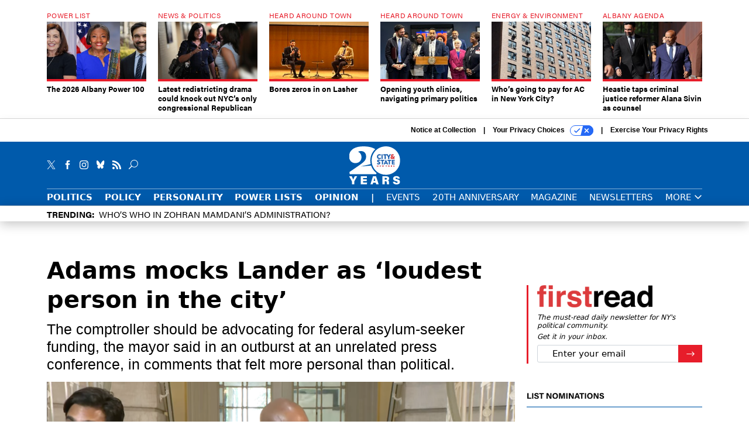

--- FILE ---
content_type: text/html; charset=utf-8
request_url: https://www.cityandstateny.com/politics/2023/06/adams-mocks-lander-loudest-person-city/387306/?oref=csny-skybox-author
body_size: 24516
content:



<!DOCTYPE html>
<html lang="en">
  <head>
    <meta charset="utf-8">
    <meta http-equiv="X-UA-Compatible" content="IE=Edge;chrome=1"/>
    <meta name="viewport" content="width=device-width, initial-scale=1.0, maximum-scale=1.0, shrink-to-fit=no">
    
    

    <link rel="apple-touch-icon" sizes="180x180" href="/apple-touch-icon.png">
    <link rel="icon" type="image/png" sizes="32x32" href="/favicon-32x32.png">
    <link rel="icon" type="image/png" sizes="16x16" href="/favicon-16x16.png">
    <link rel="manifest" href="/site.webmanifest">

    
      <!-- Google Tag Manager -->
<script>(function(w,d,s,l,i){w[l]=w[l]||[];w[l].push({'gtm.start':
new Date().getTime(),event:'gtm.js'});var f=d.getElementsByTagName(s)[0],
j=d.createElement(s),dl=l!='dataLayer'?'&l='+l:'';j.async=true;j.src=
'https://www.googletagmanager.com/gtm.js?id='+i+dl;f.parentNode.insertBefore(j,f);
})(window,document,'script','dataLayer','GTM-KQZCJKZ');</script>
<!-- End Google Tag Manager -->


    

    <meta name="google-site-verification" content="O-0li0EE8W7UlXELmgP5n5K4vcSIhmgtD44p1EytEIY" />

    <title>Adams mocks Lander as ‘loudest person in the city’  - City &amp; State New York</title>

    <meta name="keywords" content="immigration, new york city, politics, asylum seekers, migrants, eric adams, brad lander"/>
    <meta name="description" content="The comptroller should be advocating for federal asylum-seeker funding, the mayor said in an outburst at an unrelated press conference, in comments that..."/>

    
    <meta property="og:site_name" content="City &amp; State NY"/>

    <meta property="og:description" content="The comptroller should be advocating for federal asylum-seeker funding, the mayor said in an outburst at an unrelated press conference, in comments that felt more personal than political."/>

    <meta property="og:title" content="Adams mocks Lander as ‘loudest person in the city’ "/>

    <meta property="og:url" content="https://www.cityandstateny.com/politics/2023/06/adams-mocks-lander-loudest-person-city/387306/"/>

    <meta property="og:image" content="https://cdn.cityandstateny.com/media/img/cd/2023/06/08/Adams_CityHall_060823/open-graph.png"/>

    <meta property="og:type" content="article"/>


    
    <meta property="fb:pages" content="187714067110"/>
    <meta property="article:publisher" content="https://www.facebook.com/cityandstateny"/>
    <meta property="fb:admins" content="578600878"/>
    <meta property="fb:app_id" content="361003228745370"/>

    <script type="application/ld+json">
{"url": "https://www.cityandstateny.com", "@context": "http://schema.org", "@type": "Organization", "sameAs": ["https://www.facebook.com/cityandstateny", "https://x.com/CityAndStateNY", "https://www.linkedin.com/company/city-&-state"], "name": "City & State New York"}
</script>

    
      <script type="application/ld+json">
{"mainEntityOfPage": "https://www.cityandstateny.com/politics/2023/06/adams-mocks-lander-loudest-person-city/387306/", "dateModified": "2023-06-08T13:44:55", "description": "The comptroller should be advocating for federal asylum-seeker funding, the mayor said in an outburst at an unrelated press conference, in comments that felt more personal than political.", "publisher": {"@type": "Organization", "name": "City & State New York"}, "headline": "Adams mocks Lander as \u2018loudest person in the city\u2019 ", "@context": "http://schema.org", "image": {"url": "https://cdn.cityandstateny.com/media/img/cd/2023/06/08/Adams_CityHall_060823/route-fifty-lead-image.png?1686245969", "width": 1200, "@type": "ImageObject", "height": 550}, "author": {"url": "/voices/jeff-coltin/17227/", "@type": "Person", "name": "Jeff Coltin"}, "@type": "Article", "datePublished": "2023-06-08T13:39:29"}
</script>
    

    
      
        <meta name="twitter:description" content="The comptroller should be advocating for federal asylum-seeker funding, the mayor said in an outburst at an unrelated press conference, in comments that felt more personal than political.">
      
        <meta name="twitter:image" content="https://cdn.cityandstateny.com/media/img/cd/2023/06/08/Adams_CityHall_060823/860x394.png">
      
        <meta name="twitter:title" content="Adams mocks Lander as ‘loudest person in the city’ ">
      
        <meta name="twitter:site" content="@csny">
      
        <meta name="twitter:creator" content="@jccoltin">
      
        <meta name="twitter:card" content="summary_large_image">
      
    

    
  
    <meta name="pubdate" content="2023-06-08T17:39:29+00:00"/>
  

  


    
      <link rel="canonical" href="https://www.cityandstateny.com/politics/2023/06/adams-mocks-lander-loudest-person-city/387306/"/>
    

    
  <link rel="preconnect" href="https://fonts.googleapis.com">
  <link rel="preconnect" href="https://fonts.gstatic.com" crossorigin>
  <link href="https://fonts.googleapis.com/css2?family=PT+Serif:ital,wght@0,400;0,700;1,400;1,700&display=swap" rel="stylesheet">
  <link rel="stylesheet" href="https://use.typekit.net/xhd8pjr.css">
  <link href="https://fonts.googleapis.com/css2?family=Lobster&display=swap" rel="stylesheet">


    
    
    
    <link href="/static/base/third_party/bootstrap/bootstrap-4/css/base-bootstrap.css" rel="stylesheet" type="text/css"/>

    
  

<link rel="stylesheet" href="/static/compressed/django/css/csny-9cd4d92f778a.css" type="text/css" />



    
    

    
        
  <script type="text/javascript">
    var _iub = _iub || {}; _iub.cons_instructions = _iub.cons_instructions || []; 
    _iub.cons_instructions.push(["init", {api_key: "dSYjb9Yl8KyDieHtCqFohR9DdCD4W8NH"}]);
  </script><script type="text/javascript" src="https://cdn.iubenda.com/cons/iubenda_cons.js" async></script>



        
          
<script async type="text/javascript" src="https://securepubads.g.doubleclick.net/tag/js/gpt.js" class="_iub_cs_activate" data-iub-purposes="5"></script>
<script type="text/javascript">
  window.googletag = window.googletag || { cmd: [] };

  var GEMG = GEMG || {};
  (function(){
    GEMG.GPT = {
      ad_unit: '/617/cityandstateny.com/section_politics/content/pid_387306',
      base_ad_unit: '/617/cityandstateny.com',
      targeting: {
        page: {
          
          'topics': ['eric-adams','immigration','new-york-city','politics'],
          
          'post_id': ['387306'],
          
          'keywords': ['asylum-seekers','brad-lander','eric-adams','immigration','migrants','new-york-city','politics'],
          
          'primary_category': ['politics'],
          
          'categories': ['policy','politics'],
          
          'referring_domain': ['Typed/Bookmarked']
          
        },
        slot: {}
      }
    };
  })();
</script>

        

        

        <script type="text/javascript">
          var GEMG = GEMG || {};

          GEMG.STATIC_ROOT = "/static/";
          GEMG.NON_CDN_STATIC_URL = "/static/";

        </script>

        
  


<script type="text/javascript" src="/static/compressed/django/js/ddd1ebbcd4ef.js"></script>


  <script async type="module" src="/static/base/js/frontend-lib/dist/app.js?v=20.25.0"></script>



        <script>
          svg4everybody({
              
          });
        </script>

      <!--[if IE]>
      <script type="text/javascript" src="/static/base/js/ie.js?v=20.25.0"></script>
      <![endif]-->

      
        
          

<!-- Global site tag (gtag.js) - Google Analytics -->
<script async src="https://www.googletagmanager.com/gtag/js?id=G-ZCB489YBJB"></script>
<script>
  GEMG.GoogleAnalytics = (GEMG.GoogleAnalytics || {});
  GEMG.GoogleAnalytics.Base = (GEMG.GoogleAnalytics.Base || {});
  GEMG.GoogleAnalytics.Config = {"tracking_ga4_id": "G-ZCB489YBJB", "tag_manager_id": "GTM-KQZCJKZ", "has_old_interstitial": false};

  window.dataLayer = window.dataLayer || [];
  function gtag(){dataLayer.push(arguments);}
  gtag('js', new Date());

  var oref = GEMG.URL.getUrlParam('oref');

  
    var params = {"seo_keywords": "immigration, new york city, politics, asylum seekers, migrants, eric adams, brad lander", "site_section": "Politics", "publish_weekday": 4, "topics": "politics,eric-adams,immigration,new-york-city", "original_title": "Adams mocks Lander as \u2018loudest person in the city\u2019 ", "word_count": 986, "date_published": "Jun 08, 2023 01:39 PM", "days_since_publication": 959, "page_type": "post", "authors": "Jeff Coltin", "organization": "City \u0026 State New York", "content_id": "post_manager.post.387306", "image_count": 0};
    params.custom_map = GEMG.GoogleAnalytics.Base.CUSTOM_MAP
    if (oref) {
      params.referring_module = oref;
    }
    gtag('config', 'G-ZCB489YBJB', params);
  


</script>

        
      

      
        
          

<!-- Global site Chartbeat -->
<script type="text/javascript">
  (function() {
    /** CONFIGURATION START **/
    var _sf_async_config = window._sf_async_config = (window._sf_async_config || {});
    _sf_async_config.uid = 67132;
    _sf_async_config.domain = 'cityandstateny.com';
    _sf_async_config.flickerControl = false;
    _sf_async_config.useCanonical = true;
    _sf_async_config.useCanonicalDomain = true;
    _sf_async_config.sections = 'Politics';
    _sf_async_config.authors = 'Jeff Coltin';
    /** CONFIGURATION END **/
    function loadChartbeat() {
        var e = document.createElement('script');
        var n = document.getElementsByTagName('script')[0];
        e.type = 'text/javascript';
        e.async = true;
        e.src = '//static.chartbeat.com/js/chartbeat.js';
        n.parentNode.insertBefore(e, n);
    }
    loadChartbeat();
  })();
</script>
<script async src="//static.chartbeat.com/js/chartbeat_mab.js"></script>

        
      

      <script>
  !(function () {
    var analytics = (window.analytics = window.analytics || []);
    if (!analytics.initialize)
      if (analytics.invoked)
        window.console &&
          console.error &&
          console.error("Segment snippet included twice.");
      else {
        analytics.invoked = !0;
        analytics.methods = [
          "trackSubmit",
          "trackClick",
          "trackLink",
          "trackForm",
          "pageview",
          "identify",
          "reset",
          "group",
          "track",
          "ready",
          "alias",
          "debug",
          "page",
          "once",
          "off",
          "on",
          "addSourceMiddleware",
          "addIntegrationMiddleware",
          "setAnonymousId",
          "addDestinationMiddleware",
        ];
        analytics.factory = function (e) {
          return function () {
            var t = Array.prototype.slice.call(arguments);
            t.unshift(e);
            analytics.push(t);
            return analytics;
          };
        };
        for (var e = 0; e < analytics.methods.length; e++) {
          var key = analytics.methods[e];
          analytics[key] = analytics.factory(key);
        }
        analytics.load = function (key, e) {
          var t = document.createElement("script");
          t.type = "text/javascript";
          t.async = !0;
          t.src =
            "https://cdn.segment.com/analytics.js/v1/" +
            key +
            "/analytics.min.js";
          var n = document.getElementsByTagName("script")[0];
          n.parentNode.insertBefore(t, n);
          analytics._loadOptions = e;
        };
        analytics._writeKey = "zWa6J4dmY7c7i40BzI2Q0j43sCmWe3hl";
        analytics.SNIPPET_VERSION = "4.15.3";
        analytics.load("zWa6J4dmY7c7i40BzI2Q0j43sCmWe3hl");
      }
  })();
</script>


      
        <script async src="https://pub.doubleverify.com/dvtag/35293539/DV1478738/pub.js"></script>
        <script>
          window.onDvtagReady = function (callback, timeout = 750) {
           window.dvtag = window.dvtag || {}
           dvtag.cmd = dvtag.cmd || []
           const opt = { callback, timeout, timestamp: new Date().getTime() }
           dvtag.cmd.push(function () { dvtag.queueAdRequest(opt) })
           setTimeout(function () {
            const cb = opt.callback
            opt.callback = null
            if (cb) cb()
           }, timeout)
          }
        </script>
      
    

    

    
    
<meta name="sailthru.author" content="Jeff Coltin"/>

<meta name="sailthru.date" content="2023-06-08T17:39:29Z"/>

<meta name="sailthru.description" content="The comptroller should be advocating for federal asylum-seeker funding, the mayor said in an outburst at an unrelated press conference, in comments that felt more personal than political."/>



<meta name="sailthru.title" content="Adams mocks Lander as ‘loudest person in the city’ "/>

<meta name="sailthru.tags" content="immigration,new-york-city,politics,eric-adams,brad-lander,channel-politics,type-story,length-long,site-csny"/>

<meta name="sailthru.images.full" content="https://cdn.cityandstateny.com/media/img/cd/2023/06/08/Adams_CityHall_060823/original.png"/>

<meta name="sailthru.images.thumb" content="https://cdn.cityandstateny.com/media/img/cd/2023/06/08/Adams_CityHall_060823/sailthru-thumbnail.png"/>


    

    
  <script type="text/javascript">
    var disqus_shortname = 'unused';
    var disqus_identifier = 'post_387306';
    var disqus_url = 'https://www.cityandstateny.com/politics/2023/06/adams-mocks-lander-loudest-person-city/387306/';
</script>

  <script>window.twttr = (function(d, s, id) {
  var js, fjs = d.getElementsByTagName(s)[0],
    t = window.twttr || {};
  if (d.getElementById(id)) return t;
  js = d.createElement(s);
  js.id = id;
  js.src = "https://platform.x.com/widgets.js";
  fjs.parentNode.insertBefore(js, fjs);

  t._e = [];
  t.ready = function(f) {
    t._e.push(f);
  };

  return t;
}(document, "script", "twitter-wjs"));</script>


  



    
      <script src="https://www.google.com/recaptcha/api.js" async defer></script>

    
  </head>

  <body class="no-js  post-page skybox-mobile-top">
    <script>
      
      document.body.className = document.body.className.replace("no-js ","");
    </script>

    
      <!-- Google Tag Manager (noscript) -->
<noscript><iframe src="https://www.googletagmanager.com/ns.html?id=GTM-KQZCJKZ"
height="0" width="0" style="display:none;visibility:hidden"></iframe></noscript>
<!-- End Google Tag Manager (noscript) -->


    

    
      
  



<aside class="interstitial js-interstitial interstitial-mobile-disabled">
  <div class="interstitial-ad-container ad-container">
    <header class="interstitial-ad-header">
      <img src="/static/csny/images/csny-logo-main.svg?v=5" class="interstitial-logo" alt="City & State New York">
    </header>
    <div class="interstitial-ad-body">
      <div class="interstitial-ad-content">
        <div class="js-interstitial-desktop d-none d-xl-block">
          
<div
  
  class="ad ad-None" class="_iub_cs_activate" data-iub-purposes="5"
>
  <div class="ad-container">
    
    

  
    
      <script
        class="ad-stub ad-stub-desktop"
        data-ad-unit="/617/cityandstateny.com/welcome"
        data-ad-sizes="interstitial"
        
        
          data-ad-template="advert_slot_only"
        
        
          data-ad-targeting='419399a4-f043-45a2-90f8-4116547b034b'
        
        
      >
      
        GEMG.GPT.targeting.slot['419399a4-f043-45a2-90f8-4116547b034b'] = {
        
          'level': [
            '0'
          ]
        
        };
      
      </script>
    
  

  
    
      <noscript class="ad-noscript">
        
          <a href="https://pubads.g.doubleclick.net/gampad/jump?sz=interstitial&amp;c=948089016&amp;iu=%2F617%2Fcityandstateny.com%2Fwelcome&amp;t=noscript%3Dtrue%26referring_domain%3DTyped%252FBookmarked%26level%3D0">
            <img src="https://pubads.g.doubleclick.net/gampad/ad?sz=interstitial&amp;c=948089016&amp;iu=%2F617%2Fcityandstateny.com%2Fwelcome&amp;t=noscript%3Dtrue%26referring_domain%3DTyped%252FBookmarked%26level%3D0"/>
          </a>
        
      </noscript>
    
  


  </div>
</div>


        </div>

        <div class="js-interstitial-tablet d-none d-md-block d-xl-none">
          
<div
  
  class="ad ad-None" class="_iub_cs_activate" data-iub-purposes="5"
>
  <div class="ad-container">
    
    

  
    
      <script
        class="ad-stub ad-stub-tablet"
        data-ad-unit="/617/cityandstateny.com/welcome"
        data-ad-sizes="interstitial"
        
          data-ad-size-mapping="interstitial"
        
        
          data-ad-template="advert_slot_only"
        
        
          data-ad-targeting='88794350-c04c-4106-8de7-89effa523bb9'
        
        
      >
      
        GEMG.GPT.targeting.slot['88794350-c04c-4106-8de7-89effa523bb9'] = {
        
          'level': [
            '1'
          ]
        
        };
      
      </script>
    
  

  
    
      <noscript class="ad-noscript">
        
          <a href="https://pubads.g.doubleclick.net/gampad/jump?tile=1&amp;sz=interstitial&amp;c=283834469&amp;iu=%2F617%2Fcityandstateny.com%2Fwelcome&amp;t=noscript%3Dtrue%26referring_domain%3DTyped%252FBookmarked%26level%3D1">
            <img src="https://pubads.g.doubleclick.net/gampad/ad?tile=1&amp;sz=interstitial&amp;c=283834469&amp;iu=%2F617%2Fcityandstateny.com%2Fwelcome&amp;t=noscript%3Dtrue%26referring_domain%3DTyped%252FBookmarked%26level%3D1"/>
          </a>
        
      </noscript>
    
  


  </div>
</div>


        </div>

        <div class="js-interstitial-mobile d-md-none">
          
<div
  
  class="ad ad-None" class="_iub_cs_activate" data-iub-purposes="5"
>
  <div class="ad-container">
    
    

  
    
      <script
        class="ad-stub ad-stub-mobile"
        data-ad-unit="/617/cityandstateny.com/welcome"
        data-ad-sizes="block"
        
        
          data-ad-template="ad_plain"
        
        
          data-ad-targeting='be574e3a-4b06-454d-adc2-ab12f12c2775'
        
        
      >
      
        GEMG.GPT.targeting.slot['be574e3a-4b06-454d-adc2-ab12f12c2775'] = {
        
          'level': [
            '2'
          ]
        
        };
      
      </script>
    
  

  
    
      <noscript class="ad-noscript">
        
          <a href="https://pubads.g.doubleclick.net/gampad/jump?tile=2&amp;sz=300x250&amp;c=921575415&amp;iu=%2F617%2Fcityandstateny.com%2Fwelcome&amp;t=noscript%3Dtrue%26referring_domain%3DTyped%252FBookmarked%26level%3D2">
            <img src="https://pubads.g.doubleclick.net/gampad/ad?tile=2&amp;sz=300x250&amp;c=921575415&amp;iu=%2F617%2Fcityandstateny.com%2Fwelcome&amp;t=noscript%3Dtrue%26referring_domain%3DTyped%252FBookmarked%26level%3D2"/>
          </a>
        
      </noscript>
    
  


  </div>
</div>


        </div>
      </div>
    </div>
    <footer class="interstitial-ad-footer">
      <button class="interstitial-continue-btn js-interstitial-continue-btn">
        <span class="interstitial-continue-btn-text">
          Continue to the site<span class="interstitial-timer js-interstitial-timer"></span> <i class="fa fa-caret-right"></i>
        </span>
      </button>
    </footer>
  </div>
</aside>


    

    
  <script>
    var GEMG = window.GEMG || {};
    GEMG.Page = GEMG.Page || {};
    GEMG.Page.Config = {
    
        SPMSiteTag: "site-csny",
        SPMModules: ["csny_recommended"],

        recForYouTheme: "promo-theme-plain",
        recForYouTitle: "Recommended for You",

        orefs: {
            infiniteScroll: "csny-next-story"
        },

        recForYouOref: "csny-rec-for-you",
        siteId: 'csny_id'

    

    };
</script>

  <script>
    (function() {
      var interstitial = new CSNY.GPT.Interstitial();
      
  
    
        var suppressInterstitial = false;
      
  

      interstitial.init(suppressInterstitial);
    })();
  </script>


    
      <script>
  window.fbAsyncInit = function() {
    FB.init({
      appId      : '361003228745370',
      autoLogAppEvents : true,
      xfbml      : true,
      version    : 'v2.11'
    });
  };

  (function(d, s, id){
     var js, fjs = d.getElementsByTagName(s)[0];
     if (d.getElementById(id)) {return;}
     js = d.createElement(s); js.id = id;
     js.src = "https://connect.facebook.net/en_US/sdk.js";
     fjs.parentNode.insertBefore(js, fjs);
   }(document, 'script', 'facebook-jssdk'));
</script>

    

    <a accesskey="S" class="accessibility" href="#main">Skip to Content</a>

    


    
  <section class="l-before-top-nav d-none d-md-block">

    
  <div class="l-spacing-1rem-up">
    



<div class="container">
  <div
    class="skybox row js-sky-earth-box"
    data-position="article-top"
    data-spritesheet="/static/base/svg/spritesheet.svg"
  >
    
      <div
        
          class="d-none d-md-block col-md-3 col-lg-2"
        
      >
        


<aside
  
    class="skybox-item"
  
>
  <a
    class="skybox-link"
    href="/power-lists/2026/01/2026-albany-power-100/410706/?oref=csny-skybox-post"
    
  >
    
      <span class="skybox-label">Power List</span>
    

    <div class="skybox-image-container"><img class="skybox-img" src="https://cdn.cityandstateny.com/media/img/cd/2026/01/16/Albany_Power_100_headline_image/261x157.jpg?1768588370" alt="From left to right: Kathy Hochul, Andrea Stewart-Cousins &amp; Zohran Mamdani"/></div>
    

    <span class="skybox-text">The 2026 Albany Power 100</span>
  </a>
  
</aside>

      </div>
    
      <div
        
          class="d-none d-md-block col-md-3 col-lg-2"
        
      >
        


<aside
  
    class="skybox-item"
  
>
  <a
    class="skybox-link"
    href="/politics/2026/01/latest-redistricting-drama-could-knock-out-nycs-only-congressional-republican/410845/?oref=csny-skybox-post"
    
  >
    
      <span class="skybox-label">News &amp; Politics</span>
    

    <div class="skybox-image-container"><img class="skybox-img" src="https://cdn.cityandstateny.com/media/img/cd/2026/01/21/GettyImages_2218660006/261x157.jpg?1769045774" alt="Rep. Nicole Malliotakis could be in trouble if New York’s 11th Congressional District is redrawn."/></div>
    

    <span class="skybox-text">Latest redistricting drama could knock out NYC’s only congressional Republican</span>
  </a>
  
</aside>

      </div>
    
      <div
        
          class="d-none d-md-block col-md-3 col-lg-2"
        
      >
        


<aside
  
    class="skybox-item"
  
>
  <a
    class="skybox-link"
    href="/politics/2026/01/bores-zeros-lasher/410846/?oref=csny-skybox-post"
    
  >
    
      <span class="skybox-label">Heard Around Town</span>
    

    <div class="skybox-image-container"><img class="skybox-img" src="https://cdn.cityandstateny.com/media/img/cd/2026/01/21/IMG_5313/261x157.jpg?1769054450" alt="Assembly Member Alex Bores, left, and City &amp; State Editor-in-Chief Jeff Coltin, right"/></div>
    

    <span class="skybox-text">Bores zeros in on Lasher</span>
  </a>
  
</aside>

      </div>
    
      <div
        
          class="d-none d-md-block col-md-3 col-lg-2"
        
      >
        


<aside
  
    class="skybox-item"
  
>
  <a
    class="skybox-link"
    href="/politics/2026/01/opening-youth-clinics-navigating-primary-politics/410878/?oref=csny-skybox-post"
    
  >
    
      <span class="skybox-label">Heard Around Town</span>
    

    <div class="skybox-image-container"><img class="skybox-img" src="https://cdn.cityandstateny.com/media/img/cd/2026/01/22/Reynoso_MamdanI_Pretsky_012226/261x157.jpg?1769120040" alt="Chuckling through the primary battle."/></div>
    

    <span class="skybox-text">Opening youth clinics, navigating primary politics</span>
  </a>
  
</aside>

      </div>
    
      <div
        
          class="d-none d-lg-block col-lg-2"
        
      >
        


<aside
  
    class="skybox-item"
  
>
  <a
    class="skybox-link"
    href="/policy/2026/01/whos-going-pay-ac-new-york-city/410847/?oref=csny-skybox-post"
    
  >
    
      <span class="skybox-label">Energy &amp; Environment</span>
    

    <div class="skybox-image-container"><img class="skybox-img" src="https://cdn.cityandstateny.com/media/img/cd/2026/01/22/GettyImages_1421434429v2/261x157.jpg?1769060156" alt="An air conditioning requirement would likely be addressed by more window units."/></div>
    

    <span class="skybox-text">Who’s going to pay for AC in New York City?</span>
  </a>
  
</aside>

      </div>
    
      <div
        
          class="d-none d-lg-block col-lg-2"
        
      >
        


<aside
  
    class="skybox-item"
  
>
  <a
    class="skybox-link"
    href="/personality/2026/01/heastie-taps-criminal-justice-reformer-alana-sivin-counsel/410831/?oref=csny-skybox-post"
    
  >
    
      <span class="skybox-label">Albany Agenda</span>
    

    <div class="skybox-image-container"><img class="skybox-img" src="https://cdn.cityandstateny.com/media/img/cd/2026/01/21/GettyImages_2235950236/261x157.jpg?1769024956" alt="Assembly Speaker Carl Heastie, seen here with mayoral candidate Zohran Mamdani on Sept. 17, 2025, has hired Alana Sivin as counsel."/></div>
    

    <span class="skybox-text">Heastie taps criminal justice reformer Alana Sivin as counsel</span>
  </a>
  
</aside>

      </div>
    

    <div class="owl-carousel skybox-carousel col-xs-12 d-md-none">
      
        <div class="skybox-carousel-item" data-internal-position="0">
          


<aside
  
    class="skybox-item"
  
>
  <a
    class="skybox-link"
    href="/power-lists/2026/01/2026-albany-power-100/410706/?oref=csny-skybox-post"
    
  >
    
      <span class="skybox-label">Power List</span>
    

    <div class="skybox-image-container"><img class="skybox-img" src="https://cdn.cityandstateny.com/media/img/cd/2026/01/16/Albany_Power_100_headline_image/261x157.jpg?1768588370" alt="From left to right: Kathy Hochul, Andrea Stewart-Cousins &amp; Zohran Mamdani"/></div>
    

    <span class="skybox-text">The 2026 Albany Power 100</span>
  </a>
  
</aside>

        </div>
      
        <div class="skybox-carousel-item" data-internal-position="1">
          


<aside
  
    class="skybox-item"
  
>
  <a
    class="skybox-link"
    href="/politics/2026/01/latest-redistricting-drama-could-knock-out-nycs-only-congressional-republican/410845/?oref=csny-skybox-post"
    
  >
    
      <span class="skybox-label">News &amp; Politics</span>
    

    <div class="skybox-image-container"><img class="skybox-img" src="https://cdn.cityandstateny.com/media/img/cd/2026/01/21/GettyImages_2218660006/261x157.jpg?1769045774" alt="Rep. Nicole Malliotakis could be in trouble if New York’s 11th Congressional District is redrawn."/></div>
    

    <span class="skybox-text">Latest redistricting drama could knock out NYC’s only congressional Republican</span>
  </a>
  
</aside>

        </div>
      
        <div class="skybox-carousel-item" data-internal-position="2">
          


<aside
  
    class="skybox-item"
  
>
  <a
    class="skybox-link"
    href="/politics/2026/01/bores-zeros-lasher/410846/?oref=csny-skybox-post"
    
  >
    
      <span class="skybox-label">Heard Around Town</span>
    

    <div class="skybox-image-container"><img class="skybox-img" src="https://cdn.cityandstateny.com/media/img/cd/2026/01/21/IMG_5313/261x157.jpg?1769054450" alt="Assembly Member Alex Bores, left, and City &amp; State Editor-in-Chief Jeff Coltin, right"/></div>
    

    <span class="skybox-text">Bores zeros in on Lasher</span>
  </a>
  
</aside>

        </div>
      
        <div class="skybox-carousel-item" data-internal-position="3">
          


<aside
  
    class="skybox-item"
  
>
  <a
    class="skybox-link"
    href="/politics/2026/01/opening-youth-clinics-navigating-primary-politics/410878/?oref=csny-skybox-post"
    
  >
    
      <span class="skybox-label">Heard Around Town</span>
    

    <div class="skybox-image-container"><img class="skybox-img" src="https://cdn.cityandstateny.com/media/img/cd/2026/01/22/Reynoso_MamdanI_Pretsky_012226/261x157.jpg?1769120040" alt="Chuckling through the primary battle."/></div>
    

    <span class="skybox-text">Opening youth clinics, navigating primary politics</span>
  </a>
  
</aside>

        </div>
      
        <div class="skybox-carousel-item" data-internal-position="4">
          


<aside
  
    class="skybox-item"
  
>
  <a
    class="skybox-link"
    href="/policy/2026/01/whos-going-pay-ac-new-york-city/410847/?oref=csny-skybox-post"
    
  >
    
      <span class="skybox-label">Energy &amp; Environment</span>
    

    <div class="skybox-image-container"><img class="skybox-img" src="https://cdn.cityandstateny.com/media/img/cd/2026/01/22/GettyImages_1421434429v2/261x157.jpg?1769060156" alt="An air conditioning requirement would likely be addressed by more window units."/></div>
    

    <span class="skybox-text">Who’s going to pay for AC in New York City?</span>
  </a>
  
</aside>

        </div>
      
        <div class="skybox-carousel-item" data-internal-position="5">
          


<aside
  
    class="skybox-item"
  
>
  <a
    class="skybox-link"
    href="/personality/2026/01/heastie-taps-criminal-justice-reformer-alana-sivin-counsel/410831/?oref=csny-skybox-post"
    
  >
    
      <span class="skybox-label">Albany Agenda</span>
    

    <div class="skybox-image-container"><img class="skybox-img" src="https://cdn.cityandstateny.com/media/img/cd/2026/01/21/GettyImages_2235950236/261x157.jpg?1769024956" alt="Assembly Speaker Carl Heastie, seen here with mayoral candidate Zohran Mamdani on Sept. 17, 2025, has hired Alana Sivin as counsel."/></div>
    

    <span class="skybox-text">Heastie taps criminal justice reformer Alana Sivin as counsel</span>
  </a>
  
</aside>

        </div>
      
    </div>

  </div>
</div>


  </div>


    <div class="js-article-top-ad js-top-ad advert-plain-gray">
      
<div
  
  class="ad ad-None" class="_iub_cs_activate" data-iub-purposes="5"
>
  <div class="ad-container">
    
    

  
    
      <script
        class="ad-stub ad-stub-desktop"
        data-ad-unit="/617/cityandstateny.com/section_politics/content/pid_387306"
        data-ad-sizes="billboard,leaderboard"
        
        
        
          data-ad-targeting='249591a7-0e09-4846-b6f5-77c9afc087db'
        
        
      >
      
        GEMG.GPT.targeting.slot['249591a7-0e09-4846-b6f5-77c9afc087db'] = {
        
          'level': [
            '3'
          ],
        
          'topics': [
            'eric-adams',
          
            'immigration',
          
            'new-york-city',
          
            'politics'
          ],
        
          'post_id': [
            '387306'
          ],
        
          'keywords': [
            'asylum-seekers',
          
            'brad-lander',
          
            'eric-adams',
          
            'immigration',
          
            'migrants',
          
            'new-york-city',
          
            'politics'
          ],
        
          'primary_category': [
            'politics'
          ],
        
          'categories': [
            'policy',
          
            'politics'
          ]
        
        };
      
      </script>
    
  

  
    
  


  </div>
</div>


      
<div
  
  class="ad ad-None" class="_iub_cs_activate" data-iub-purposes="5"
>
  <div class="ad-container">
    
    

  
    
      <script
        class="ad-stub ad-stub-tablet"
        data-ad-unit="/617/cityandstateny.com/section_politics/content/pid_387306"
        data-ad-sizes="leaderboard"
        
          data-ad-size-mapping="tablet_top_ad"
        
        
        
          data-ad-targeting='43e18bdf-45b9-4edc-b0a2-f23b7b5acd31'
        
        
      >
      
        GEMG.GPT.targeting.slot['43e18bdf-45b9-4edc-b0a2-f23b7b5acd31'] = {
        
          'level': [
            '4'
          ],
        
          'topics': [
            'eric-adams',
          
            'immigration',
          
            'new-york-city',
          
            'politics'
          ],
        
          'post_id': [
            '387306'
          ],
        
          'keywords': [
            'asylum-seekers',
          
            'brad-lander',
          
            'eric-adams',
          
            'immigration',
          
            'migrants',
          
            'new-york-city',
          
            'politics'
          ],
        
          'primary_category': [
            'politics'
          ],
        
          'categories': [
            'policy',
          
            'politics'
          ]
        
        };
      
      </script>
    
  

  
    
  


  </div>
</div>


    </div>

  </section>


    <div id="wrapper">
      <!-- homepage takeover -->
      
      
        

        
  

<div id="alt-navbar-placeholder">

  <div id="header" class="alt-navbar">
    

<div class="iub-privacy container">
<div class="row justify-content-end">
    <ul class="iub-privacy-list">
        <li class="iub-privacy-divider iub-privacy-item">
            <button class="iub-privacy-link iubenda-cs-uspr-link">Notice at Collection</button>
        </li>
        <li class="iub-privacy-divider iub-privacy-item">
            <button class="iub-privacy-link iubenda-cs-preferences-link">
                Your Privacy Choices   <svg
    
    class="iub-privacy-icon"
    aria-hidden="true"
  >
    <use xlink:href="/static/base/svg/spritesheet.svg?v=20.25.0#icon-privacy-choice"/>
  </svg>
            </button>
        </li>
        <li class="iub-privacy-item"><a id="iub-privacy-rights-link" class="iub-privacy-link" href="https://www.govexec.com/exercise-your-rights/">Exercise Your Privacy Rights</a></li>
    </ul>
    </div>
</div>



    <div class="alt-navbar-top-area">
      <div class="container">
        <div class="row top-row-nav">
          <div class="col-12">
            <ul class="social-options social-options-nav">
              <li class="social-options-item">
                <a href="https://x.com/CityAndStateNY" target="_blank">
                    <svg
    
    class="social-options-svg"
    
  >
    <use xlink:href="/static/base/svg/spritesheet.svg?v=20.25.0#icon-x-2"/>
  </svg>
                </a>
              </li>
              <li class="social-options-item">
                <a href="https://www.facebook.com/cityandstateny" target="_blank">
                    <svg
    
    class="social-options-svg"
    
  >
    <use xlink:href="/static/base/svg/spritesheet.svg?v=20.25.0#icon-facebook-2"/>
  </svg>
                </a>
              </li>
              <li class="social-options-item">
                <a href="https://www.instagram.com/cityandstateny/" target="_blank">
                    <svg
    
    class="social-options-svg"
    
  >
    <use xlink:href="/static/base/svg/spritesheet.svg?v=20.25.0#instagram-logo"/>
  </svg>
                </a>
              </li>
              <li class="social-options-item">
                <a href="https://bsky.app/profile/cityandstateny.bsky.social" target="_blank">
                  <img src="/static/csny/images/bluesky-icon-white.svg" class="social-options-svg" alt="CSNY Bluesky">
                </a>
              </li>
              <li class="social-options-item">
                <a href="/rss/all/" target="_blank">
                    <svg
    
    class="social-options-svg"
    
  >
    <use xlink:href="/static/base/svg/spritesheet.svg?v=20.25.0#icon-rss-2"/>
  </svg>
                </a>
              </li>
              <li class="social-options-item search-item">
                

<div class="search-box-2">
  <div class="search-box-2-inner">
    <button type="button" class="search-box-2-expand-btn icon-button">
        <svg
    
    class="search-box-2-mag-svg"
    
  >
    <use xlink:href="/static/base/svg/spritesheet.svg?v=20.25.0#icon-search"/>
  </svg>
    </button>
    <form class="search-box-2-input-holder" action="/search/">
      <input class="search-box-2-input" type="text" name="q" placeholder="Search" required>
      <button type="submit" class="search-box-2-submit">
          <svg
    
    class="search-box-2-submit-svg"
    
  >
    <use xlink:href="/static/base/svg/spritesheet.svg?v=20.25.0#icon-arrow-right-1b"/>
  </svg>
      </button>
    </form>
    <button type="button" class="search-box-2-close-btn icon-button">
        <svg
    
    class="search-box-2-close-svg"
    
  >
    <use xlink:href="/static/base/svg/spritesheet.svg?v=20.25.0#icon-close"/>
  </svg>
    </button>
  </div>
</div>

              </li>
            </ul>
            <a href="/?oref=csny-nav" class="alt-navbar-logo-link">
              <img src="/static/csny/images/csny-logo-main.svg?v=5" class="alt-navbar-logo-svg" alt="City & State New York">
              <img src="/static/csny/images/csny-logo-main.svg?v=5" class="alt-navbar-small-logo-svg" alt="City & State New York">
            </a>
          </div>
        </div>
        <div class="row bottom-row-nav">
          <div class="col-12">
            


<ul class="nav-links nav-links-main border-nav-links js-primary-nav-bar">
  <li class="nav-links-item">
    <a class="nav-links-link" href="/politics/?oref=csny-nav">Politics</a>
  </li>
  <li class="nav-links-item">
    <a class="nav-links-link" href="/policy/?oref=csny-nav">Policy</a>
  </li>
  <li class="nav-links-item">
    <a class="nav-links-link" href="/personality/?oref=csny-nav">Personality</a>
  </li>
  <li class="nav-links-item">
    <a class="nav-links-link" href="/power-lists/?oref=csny-nav">Power Lists</a>
  </li>
  <li class="nav-links-item">
    <a class="nav-links-link" href="/opinion/?oref=csny-nav">Opinion</a>
  </li>
  <li class="nav-links-item nav-links-link">
    |
  </li>
  <li class="nav-links-item">
    <a class="nav-links-link light-weight" href="/events/?oref=csny-nav">Events</a>
  </li>
  <li class="nav-links-item">
    <a class="nav-links-link light-weight" href="/20th-anniversary/?oref=csny-nav">20th Anniversary</a>
  </li>
  <li class="nav-links-item">
    <a class="nav-links-link light-weight" href="/magazine/?oref=csny-nav">Magazine</a>
  </li>
  <li class="nav-links-item">
    <a class="nav-links-link light-weight" href="/newsletters/?oref=csny-nav">Newsletters</a>
  </li>
  <li class="bottom-bar-link-item bottom-bar-link-item-more">
    <button class="slim-link-button bottom-bar-link bottom-bar-menu-btn alt-navbar-menu-btn">
      More
        <svg
    
    class="slim-link-button-svg bottom-bar-link-svg menu-inactive"
    
  >
    <use xlink:href="/static/base/svg/spritesheet.svg?v=20.25.0#icon-carrot-down"/>
  </svg>
        <svg
    
    class="slim-link-button-svg bottom-bar-link-svg menu-active"
    
  >
    <use xlink:href="/static/base/svg/spritesheet.svg?v=20.25.0#icon-carrot-up"/>
  </svg>
    </button>
  </li>
</ul>

            <button class="alt-navbar-menu-btn hamburger hamburger--squeeze d-xl-none" type="button">
              <span class="hamburger-box">
                <span class="hamburger-inner"></span>
              </span>
            </button>
          </div>
        </div>
      </div>
    </div>
    <nav id="menu" class="menu">
  <div class="menu-inner">
    <div class="container">
      <div class="row">
        
  <div class="col-12 menu-site-links-main">
    <ul class="menu-links menu-main-links">
      <li class="search-item">
        

<div class="search-box-menu">
  <div class="search-box-menu-inner">
    <form class="search-box-menu-input-holder" action="/search/">
      <input class="search-box-menu-input" type="text" name="q" placeholder="Search" required>
      <button type="submit" class="search-box-menu-submit">
          <svg
    
    class="search-box-menu-mag-svg"
    
  >
    <use xlink:href="/static/base/svg/spritesheet.svg?v=20.25.0#icon-search"/>
  </svg>
      </button>
    </form>
  </div>
</div>

      </li>
      <li class="menu-link-item">
        <a class="menu-link" href="/politics/?oref=csny-nav">Politics</a>
      </li>
      <li class="menu-link-item">
        <a class="menu-link" href="/policy/?oref=csny-nav">Policy</a>
      </li>
      <li class="menu-link-item">
        <a class="menu-link" href="/personality/?oref=csny-nav">Personality</a>
      </li>
      <li class="menu-link-item">
        <a class="menu-link" href="/power-lists/?oref=csny-nav">Power Lists</a>
      </li>
      <li class="menu-link-item">
        <a class="menu-link" href="/opinion/?oref=csny-nav">Opinion</a>
      </li>
    </ul>
  </div>


        

        
  <div class="col-12 menu-site-links-grp">
    <ul class="menu-links menu-main-links">
      <li class="menu-link-item">
        <div class="csny-menu-divider"></div>
      </li>
      <li class="menu-link-item">
        <a class="menu-link" href="/events/?oref=csny-nav">Events</a>
      </li>
      <li class="menu-link-item">
        <a class="menu-link" href="/20th-anniversary/?oref=csny-nav">20th Anniversary</a>
      </li>
      <li class="menu-link-item">
        <a class="menu-link" href="/magazine/?oref=csny-nav">Magazine</a>
      </li>
      <li class="menu-link-item">
        <a class="menu-link" href="/newsletters/?oref=csny-nav">Newsletters</a>
      </li>
    </ul>
  </div>
  <div class="col-12 menu-site-links-csny">
    <ul class="menu-links menu-main-links">
      <li class="menu-link-item flyout-hide">
        <div class="csny-menu-divider"></div>
      </li>
      <li class="menu-link-item">
        <a class="menu-link" href="/special-report/?oref=csny-nav">Special Reports</a>
      </li>
      <li class="menu-link-item">
        <a class="menu-link" href="/podcast-home/?oref=csny-nav">Podcasts</a>
      </li>
      <li class="menu-link-item">
        <a class="menu-link" href="/job-boards/?oref=csny-nav">Job Board</a>
      </li>
      <li class="menu-link-item">
        <a class="menu-link" href="/resource-directory/?oref=csny-nav">Resource Directory</a>
      </li>
      <li class="menu-link-item">
        <a class="menu-link" href="/legal-and-public-notices/?oref=csny-nav">Legal & Public Notices</a>
      </li>
      <li class="menu-link-item">
        <div class="csny-menu-divider"></div>
      </li>
      <li class="menu-link-item">
        <a class="menu-link" href="/subscription/?oref=csny-nav">Subscription</a>
      </li>
      <li class="menu-link-item">
        <a class="menu-link" href="/advertise/?oref=csny-nav">Advertise</a>
      </li>
      <li class="menu-link-item">
        <a class="menu-link" href="/about/?oref=csny-nav">About Us</a>
      </li>
      <li class="menu-link-item">
        <a class="menu-link" href="/staff/?oref=csny-nav">Staff</a>
      </li>
      <li class="menu-link-item">
        <a class="menu-link" href="https://csny.threadless.com/">Merchandise</a>
      </li>
      <li class="menu-link-item">
        <a class="menu-link" href="https://www.parsintl.com/publication/city-and-state">Awards, Plaques & Permissions</a>
      </li>
      <li class="menu-link-item">
        <div class="csny-menu-divider"></div>
      </li>
      <li class="menu-link-item">
        <div class="channel-label">Channels</div>
        <a href="/nyn-media/?oref=csny-nav"><img src="/static/csny/images/cs-nyn-menu-logo.svg" class="csny-nyn-media-logo-svg" alt="NYN Media"></a>
      </li>
    </ul>
  </div>


        
          <div class="col-12 d-md-none">
            <div class="menu-divider rule-dots-1 dots-0-blue"></div>
          </div>
        

        <div class="col-12 d-md-none menu-social-options">
          
  <ul class="social-options social-options-menu">
    <li class="social-options-item">
      <a href="https://x.com/CityAndStateNY" target="_blank">
          <svg
    
    class="social-options-svg"
    
  >
    <use xlink:href="/static/base/svg/spritesheet.svg?v=20.25.0#icon-x-2"/>
  </svg>
      </a>
    </li>
    <li class="social-options-item">
      <a href="https://www.facebook.com/cityandstateny" target="_blank">
          <svg
    
    class="social-options-svg"
    
  >
    <use xlink:href="/static/base/svg/spritesheet.svg?v=20.25.0#icon-facebook-2"/>
  </svg>
      </a>
    </li>
    <li class="social-options-item">
      <a href="https://www.instagram.com/cityandstateny/" target="_blank">
          <svg
    
    class="social-options-svg"
    
  >
    <use xlink:href="/static/base/svg/spritesheet.svg?v=20.25.0#instagram-logo"/>
  </svg>
      </a>
    </li>
    <li class="social-options-item">
      <a href="https://bsky.app/profile/cityandstateny.bsky.social" target="_blank">
        <img src="/static/csny/images/bluesky-icon-white.svg" class="social-options-svg" alt="CSNY Bluesky">
      </a>
    </li>
    <li class="social-options-item">
      <a href="/rss/all/" target="_blank">
          <svg
    
    class="social-options-svg"
    
  >
    <use xlink:href="/static/base/svg/spritesheet.svg?v=20.25.0#icon-rss-2"/>
  </svg>
      </a>
    </li>
  </ul>

        </div>

        
          <div class="col-12 d-md-none">
            <div class="menu-divider rule-dots-1 dots-0-blue"></div>
          </div>
        

        
          

<div class="col-12 iub-privacy-menu">
    <ul class="iub-privacy-list">
      <li class="iub-privacy-divider iub-privacy-item">
          <button class="iub-privacy-link iubenda-cs-uspr-link" id="iub-notice-at-collection-btn">Notice at Collection</button>
      </li>
      <li class="iub-privacy-item">
          <button class="iub-privacy-link iubenda-cs-preferences-link" id="iub-privacy-choices-btn">
              Your Privacy Choices   <svg
    
    class="iub-privacy-icon"
    aria-hidden="true"
  >
    <use xlink:href="/static/base/svg/spritesheet.svg?v=20.25.0#icon-privacy-choice"/>
  </svg>
          </button>
      </li>
      <li class="iub-privacy-rights-link"><a id="iub-privacy-rights-menu-link" class="iub-privacy-link" href="https://www.govexec.com/exercise-your-rights/">Exercise Your Privacy Rights</a></li>
    </ul>
  </div>

        
        

      </div>
    </div>
  </div>
</nav>

    <div class="alt-navbar-bottom-area">
      <div class="container">
        <div class="row">
          <div class="col-12">
            <!-- closing </li> must be on same line -->
<ul class="divided-links divided-links-nav-trending js-trending-nav-bar">
  <li class="divided-links-item divided-links-item-title">Trending</li>
  
    <li class="divided-links-item">
      <a
        class="divided-links-link"
        href="/politics/2026/01/whos-who-zohran-mamdanis-administration/409701/?oref=csny-nav-trending"
        
        
      >Who’s who in Zohran Mamdani’s administration?</a></li>
  
</ul>

          </div>
        </div>
      </div>
    </div>
  </div>
</div>


        
        
  <div class="l-spacing-1rem-up">
    



<div class="container">
  <div
    class="skybox row js-sky-earth-box"
    data-position="article-top-mobile"
    data-spritesheet="/static/base/svg/spritesheet.svg"
  >
    <div class="skybox-mobile-post-carousel">
      <div id="skybox-mobile-post-item-container" class="skybox-mobile-post-item-container active2">
        
          
            <div class="skybox-mobile-post-column">
          
          <div class="skybox-mobile-post-item">
            


<aside
  
    class="skybox-item"
  
>
  <a
    class="skybox-link"
    href="/power-lists/2026/01/2026-albany-power-100/410706/?oref=csny-skybox-post-mobile"
    
  >
    <span class="skybox-text">The 2026 Albany Power 100</span>
  </a>
  
</aside>

            <hr>
          </div>
          
        
          
          <div class="skybox-mobile-post-item">
            


<aside
  
    class="skybox-item"
  
>
  <a
    class="skybox-link"
    href="/politics/2026/01/latest-redistricting-drama-could-knock-out-nycs-only-congressional-republican/410845/?oref=csny-skybox-post-mobile"
    
  >
    <span class="skybox-text">Latest redistricting drama could knock out NYC’s only congressional Republican</span>
  </a>
  
</aside>

            <hr>
          </div>
          
            </div>
          
        
          
            <div class="skybox-mobile-post-column">
          
          <div class="skybox-mobile-post-item">
            


<aside
  
    class="skybox-item"
  
>
  <a
    class="skybox-link"
    href="/politics/2026/01/bores-zeros-lasher/410846/?oref=csny-skybox-post-mobile"
    
  >
    <span class="skybox-text">Bores zeros in on Lasher</span>
  </a>
  
</aside>

            <hr>
          </div>
          
        
          
          <div class="skybox-mobile-post-item">
            


<aside
  
    class="skybox-item"
  
>
  <a
    class="skybox-link"
    href="/politics/2026/01/opening-youth-clinics-navigating-primary-politics/410878/?oref=csny-skybox-post-mobile"
    
  >
    <span class="skybox-text">Opening youth clinics, navigating primary politics</span>
  </a>
  
</aside>

            <hr>
          </div>
          
            </div>
          
        
          
            <div class="skybox-mobile-post-column">
          
          <div class="skybox-mobile-post-item">
            


<aside
  
    class="skybox-item"
  
>
  <a
    class="skybox-link"
    href="/policy/2026/01/whos-going-pay-ac-new-york-city/410847/?oref=csny-skybox-post-mobile"
    
  >
    <span class="skybox-text">Who’s going to pay for AC in New York City?</span>
  </a>
  
</aside>

            <hr>
          </div>
          
        
          
          <div class="skybox-mobile-post-item">
            


<aside
  
    class="skybox-item"
  
>
  <a
    class="skybox-link"
    href="/personality/2026/01/heastie-taps-criminal-justice-reformer-alana-sivin-counsel/410831/?oref=csny-skybox-post-mobile"
    
  >
    <span class="skybox-text">Heastie taps criminal justice reformer Alana Sivin as counsel</span>
  </a>
  
</aside>

            <hr>
          </div>
          
            </div>
          
        
      </div>
      <svg id="skybox-mobile-left-arrow" class="skybox-icon">
        <use xlink:href="/static/base/svg/spritesheet.svg#icon-carrot-left"></use>
      </svg>
      <svg id="skybox-mobile-right-arrow" class="skybox-icon right">
        <use xlink:href="/static/base/svg/spritesheet.svg#icon-carrot-right"></use>
      </svg>
      <div class="skybox-mobile-post-carousel-dot-container"><div class="skybox-mobile-post-carousel-dot"></div><div class="skybox-mobile-post-carousel-dot"></div><div class="skybox-mobile-post-carousel-dot active"></div></div>
    </div>
  </div>
</div>


  </div>

      

      <main id="main" role="main" class="l-main">
        
  <div class="js-articles">
    
  






<article
  id="adams-mocks-lander-loudest-person-city-387306"
  class="content js-article"
  data-ad-unit="/617/cityandstateny.com/section_politics/content/pid_387306"
  data-primary-category="politics"
  data-categories="policy,politics"
  data-sailthru="{&quot;url&quot;: &quot;/politics/2023/06/adams-mocks-lander-loudest-person-city/387306/&quot;, &quot;track_url&quot;: true, &quot;spider&quot;: true, &quot;horizon_domain&quot;: &quot;horizon.cityandstateny.com&quot;, &quot;tags&quot;: &quot;immigration,new-york-city,politics,eric-adams,brad-lander,channel-politics,type-story,length-long,site-csny&quot;}"
  data-suppress-drop-cap="False"
  data-topics="eric-adams,immigration,new-york-city,politics"
  data-full-url="https://www.cityandstateny.com/politics/2023/06/adams-mocks-lander-loudest-person-city/387306/"
  data-id="387306"
  data-title="Adams mocks Lander as ‘loudest person in the city’ "
  data-browser-title="Adams mocks Lander as ‘loudest person in the city’  - City &amp; State New York"
  data-url="/politics/2023/06/adams-mocks-lander-loudest-person-city/387306/"
  data-authors="Jeff Coltin"
>
  

  <div class="l-content-container-unconstrained-mobile">
    <div class="l-content-row"><div class="l-content-right-rail-companion"><header class=" content-header l-spacing-1rem l-spacing-1hrem-sm-up l-spacing-2rem-md-up l-spacing-2hrem-xl-up "><p class="primary-topic post">Politics</p><h1 class="content-title">Adams mocks Lander as ‘loudest person in the city’ </h1><h2 class="content-subhed">The comptroller should be advocating for federal asylum-seeker funding, the mayor said in an outburst at an unrelated press conference, in comments that felt more personal than political.</h2><div class="content-image-container"><img
  
  class="lazy-img lazy-img-placeholder-24x11 content-image"
  src="[data-uri]"
  data-src="https://cdn.cityandstateny.com/media/img/cd/2023/06/08/Adams_CityHall_060823/860x394.png?1686245969"
  alt="New York City Mayor Eric Adams"
><noscript><img
      
      class="lazy-img lazy-img-fallback content-image"
      src="https://cdn.cityandstateny.com/media/img/cd/2023/06/08/Adams_CityHall_060823/860x394.png?1686245969"
      alt="New York City Mayor Eric Adams"
    ></noscript><script>
  $(function() {
    GEMG.HoverGroup.init({});
  });
</script></div><p class="content-caption-and-attribution"><span class="content-image-caption">
                    New York City Mayor Eric Adams
                  </span><span class="content-image-attribution">
                    Screenshot via NYC Mayor’s Office on Youtube
                  </span></p></header></div><div class="l-content-right-rail"><div class="l-content-rail-item advert-placeholder advert-placeholder-tower"><div
  
  class="ad ad-None" class="_iub_cs_activate" data-iub-purposes="5"
><div class="ad-container"><script
        class="ad-stub ad-stub-desktop"
        data-ad-unit="/617/cityandstateny.com/section_politics/content/pid_387306"
        data-ad-sizes="tower"
        
        
        
          data-ad-targeting='c6c04ef4-0fa1-4586-8e07-c5d9d08d5aaf'
        
        
      >
      
        GEMG.GPT.targeting.slot['c6c04ef4-0fa1-4586-8e07-c5d9d08d5aaf'] = {
        
          'level': [
            '5'
          ],
        
          'topics': [
            'eric-adams',
          
            'immigration',
          
            'new-york-city',
          
            'politics'
          ],
        
          'post_id': [
            '387306'
          ],
        
          'keywords': [
            'asylum-seekers',
          
            'brad-lander',
          
            'eric-adams',
          
            'immigration',
          
            'migrants',
          
            'new-york-city',
          
            'politics'
          ],
        
          'primary_category': [
            'politics'
          ],
        
          'categories': [
            'policy',
          
            'politics'
          ]
        
        };
      
      </script></div></div><div
  
  class="ad ad-None" class="_iub_cs_activate" data-iub-purposes="5"
><div class="ad-container"><script
        class="ad-stub ad-stub-tablet"
        data-ad-unit="/617/cityandstateny.com/section_politics/content/pid_387306"
        data-ad-sizes="tower"
        
        
        
          data-ad-targeting='3a526175-b8e8-471e-ab3c-320303691c8e'
        
        
      >
      
        GEMG.GPT.targeting.slot['3a526175-b8e8-471e-ab3c-320303691c8e'] = {
        
          'level': [
            '6'
          ],
        
          'topics': [
            'eric-adams',
          
            'immigration',
          
            'new-york-city',
          
            'politics'
          ],
        
          'post_id': [
            '387306'
          ],
        
          'keywords': [
            'asylum-seekers',
          
            'brad-lander',
          
            'eric-adams',
          
            'immigration',
          
            'migrants',
          
            'new-york-city',
          
            'politics'
          ],
        
          'primary_category': [
            'politics'
          ],
        
          'categories': [
            'policy',
          
            'politics'
          ]
        
        };
      
      </script></div></div></div><div class="l-content-rail-item"></div><div class="l-content-rail-item"><aside class="newsletter-module-subscribe" data-controller="newsletter-module" data-newsletter-module-newsletter-survey-outlet=".newsletter-module-survey-modal" data-newsletter-module-input-error-class="has-danger"><div class="subscribe-title"><img class="first-read-logo" src="https://cdn.govexec.com/media/logos/first-read-3x.png" alt="First Read">
  The must-read daily newsletter for NY's political community.

      </div><p class="subscribe-text">
        Get it in your inbox.
      </p><form class="newsletter-module-subscribe-form" action="/newsletter-subscribe-v2/" method="post" data-newsletter-module-target="form" data-action="newsletter-module#validate"><input type="hidden" name="source-signup" value="ge-rail-post" data-newsletter-module-target="sourceSignup" /><input type="hidden" name="newsletter_csny_firstread" value="on"/><div class="form-group"><label class="subscribe-label"><span class="sr-only">email</span><div class="input-group" data-newsletter-module-target="emailInputGroup"><input class="form-control form-control-lg" name="email" type="email" placeholder=" Enter your email " required autocomplete="email" data-newsletter-module-target="email"><span class="input-group-append"><button class="btn btn-secondary" type="button" aria-label="Register for Newsletter (Opens a Dialog)" data-action="newsletter-module#validate"><svg
    
    class="subscribe-submit-icon"
    
  ><use xlink:href="/static/base/svg/spritesheet.svg?v=20.25.0#icon-arrow-right"/></svg><span class="sr-only">Register for Newsletter</span></button></span></div></label></div></form></aside><hr class="subscribe-hr"></div><div class="l-content-rail-item"></div><div class="l-content-rail-item advert-placeholder advert-placeholder-block"><div
  
  class="ad ad-None" class="_iub_cs_activate" data-iub-purposes="5"
><div class="ad-container"><script
        class="ad-stub ad-stub-desktop"
        data-ad-unit="/617/cityandstateny.com/section_politics/content/pid_387306"
        data-ad-sizes="block"
        
        
        
          data-ad-targeting='d65b9004-bec2-45b9-b24f-93278390e0e4'
        
        
      >
      
        GEMG.GPT.targeting.slot['d65b9004-bec2-45b9-b24f-93278390e0e4'] = {
        
          'level': [
            '7'
          ],
        
          'topics': [
            'eric-adams',
          
            'immigration',
          
            'new-york-city',
          
            'politics'
          ],
        
          'post_id': [
            '387306'
          ],
        
          'keywords': [
            'asylum-seekers',
          
            'brad-lander',
          
            'eric-adams',
          
            'immigration',
          
            'migrants',
          
            'new-york-city',
          
            'politics'
          ],
        
          'primary_category': [
            'politics'
          ],
        
          'categories': [
            'policy',
          
            'politics'
          ]
        
        };
      
      </script></div></div><div
  
  class="ad ad-None" class="_iub_cs_activate" data-iub-purposes="5"
><div class="ad-container"><script
        class="ad-stub ad-stub-tablet"
        data-ad-unit="/617/cityandstateny.com/section_politics/content/pid_387306"
        data-ad-sizes="block"
        
        
        
          data-ad-targeting='add623fb-018d-4deb-9884-3d1d65b0f791'
        
        
      >
      
        GEMG.GPT.targeting.slot['add623fb-018d-4deb-9884-3d1d65b0f791'] = {
        
          'level': [
            '8'
          ],
        
          'topics': [
            'eric-adams',
          
            'immigration',
          
            'new-york-city',
          
            'politics'
          ],
        
          'post_id': [
            '387306'
          ],
        
          'keywords': [
            'asylum-seekers',
          
            'brad-lander',
          
            'eric-adams',
          
            'immigration',
          
            'migrants',
          
            'new-york-city',
          
            'politics'
          ],
        
          'primary_category': [
            'politics'
          ],
        
          'categories': [
            'policy',
          
            'politics'
          ]
        
        };
      
      </script></div></div></div><div class="promo-theme-image-only promo-container js-image-only-module"><a class="promo-link js-image-only-module-link" href="https://www.cityandstateny.com/content/city-state-power-list-nominations/?oref=csny-list-promo" data-position="sidebar-article"><div class="promo-rail-img-container"><img
  
  class="lazy-img lazy-img-placeholder-1xh promo-rail-img"
  src="[data-uri]"
  data-src="https://cdn.cityandstateny.com/media/img/cd/2024/12/06/List_Nom_2025/500xh.png?1733507118"
  
><noscript><img
      
      class="lazy-img lazy-img-fallback promo-rail-img"
      src="https://cdn.cityandstateny.com/media/img/cd/2024/12/06/List_Nom_2025/500xh.png?1733507118"
      
    ></noscript><script>
  $(function() {
    GEMG.HoverGroup.init({});
  });
</script></div></a></div><div class="l-content-rail-item"></div><div class="l-content-rail-item"></div></div></div>
  </div>

  <div class="container js-trigger-set-current-post">
    
  <div class="ge-header">
     <div class="content-byline-and-date">
        

      <p class="content-byline d-xl-none">
        
          
            
              



  <span class="authors-multiple byline-capitalize">By </span>


<span class="authors-multiple-outer"><span class="authors-multiple"><a class='gemg-author-link' href='/voices/jeff-coltin/17227/?oref=csny-post-author?oref=rf-post-author'>Jeff Coltin</a></span></span>

            
          
        
      </p>

      
        <span class="content-byline-date-sep d-xl-none"> | </span>
        <span class="content-publish-date d-xl-none">
          <time datetime="2023-06-08T17:39:29+00:00">
              June 8, 2023
          </time>
        </span>
      
      </div>

      <div class="js-content-sticky-visibility-reference"></div>
  </div>


    <div class="l-content-row l-relative">

      <div class="l-content-left-rail l-content-sticky-ignore">
        

        
          <div class="content-authors content-authors-no-image l-spacing-5rem-up l-content-rail-item ">
            
              
                
  




  




<div><a class="gemg-author-link" href="/voices/jeff-coltin/17227/?oref=csny-post-author"><span class="byline-capitalize">By </span>Jeff Coltin</a></div>


              
            
          </div>
        

        
        

        
  
  <div class="content-publish-date">
      <time datetime="2023-06-08T17:39:29+00:00">
          June 8, 2023
      </time>
  </div>
  
  


<ul class="social-options social-options-post">
  <li class="social-options-item">
    <a href="https://x.com/share?url=https%3A%2F%2Fwww.cityandstateny.com%2Fpolitics%2F2023%2F06%2Fadams-mocks-lander-loudest-person-city%2F387306%2F&amp;text=Adams+mocks+Lander+as+%E2%80%98loudest+person+in+the+city%E2%80%99+&amp;via=CityAndStateNY" target="_blank">
        <svg
    
    class="social-options-svg"
    
  >
    <use xlink:href="/static/base/svg/spritesheet.svg?v=20.25.0#icon-x"/>
  </svg>
    </a>
  </li>
  <li class="social-options-item">
    <a href="http://www.linkedin.com/shareArticle?url=https%3A%2F%2Fwww.cityandstateny.com%2Fpolitics%2F2023%2F06%2Fadams-mocks-lander-loudest-person-city%2F387306%2F&amp;mini=true&amp;summary=The+comptroller+should+be+advocating+for+federal+asylum-seeker+funding%2C+the+mayor+said+in+an+outburst+at+an+unrelated+press+conference%2C+in+comments+that+felt+more+personal+than+political.&amp;source=City+%26+State+NY&amp;title=Adams+mocks+Lander+as+%E2%80%98loudest+person+in+the+city%E2%80%99+" target="_blank">
        <svg
    
    class="social-options-svg"
    
  >
    <use xlink:href="/static/base/svg/spritesheet.svg?v=20.25.0#icon-linkedin"/>
  </svg>
    </a>
  </li>
  <li class="social-options-item">
    <a href="https://www.facebook.com/dialog/feed?picture=https%3A%2F%2Fcdn.cityandstateny.com%2Fmedia%2Fimg%2Fcd%2F2023%2F06%2F08%2FAdams_CityHall_060823%2F860x394.png&amp;name=Adams+mocks+Lander+as+%E2%80%98loudest+person+in+the+city%E2%80%99+&amp;app_id=361003228745370&amp;redirect_uri=https%3A%2F%2Fwww.cityandstateny.com&amp;link=https%3A%2F%2Fwww.cityandstateny.com%2Fpolitics%2F2023%2F06%2Fadams-mocks-lander-loudest-person-city%2F387306%2F&amp;display=popup&amp;description=The+comptroller+should+be+advocating+for+federal+asylum-seeker+funding%2C+the+mayor+said+in+an+outburst+at+an+unrelated+press+conference%2C+in+comments+that+felt+more+personal+than+political." target="_blank">
        <svg
    
    class="social-options-svg"
    
  >
    <use xlink:href="/static/base/svg/spritesheet.svg?v=20.25.0#icon-facebook"/>
  </svg>
    </a>
  </li>
  <li class="social-options-item">
    <a href="https://bsky.app/intent/compose?text=https%3A%2F%2Fwww.cityandstateny.com%2Fpolitics%2F2023%2F06%2Fadams-mocks-lander-loudest-person-city%2F387306%2F" target="_blank">
      <img src="/static/csny/images/bluesky-icon-gray.svg" class="social-options-svg bluesky" alt="CSNY Bluesky">
    </a>
  </li>
  <li class="social-options-item social-options-item-envelope">
    <a href="mailto:?body=The%20comptroller%20should%20be%20advocating%20for%20federal%20asylum-seeker%20funding%2C%20the%20mayor%20said%20in%20an%20outburst%20at%20an%20unrelated%20press%20conference%2C%20in%20comments%20that%20felt%20more%20personal%20than%20political.%0A%0Ahttps%3A//www.cityandstateny.com/politics/2023/06/adams-mocks-lander-loudest-person-city/387306/&amp;subject=City%20%26%20State%20NY%3A%20Adams%20mocks%20Lander%20as%20%E2%80%98loudest%20person%20in%20the%20city%E2%80%99%20" target="_blank">
        <svg
    
    class="social-options-svg"
    
  >
    <use xlink:href="/static/base/svg/spritesheet.svg?v=20.25.0#icon-email"/>
  </svg>
    </a>
  </li>
  
</ul>

  
  
    <ul class="content-topics tags">
      
        <li class="tags-item">
          <a class="tags-link highlight" href="/topic/politics/?oref=csny-article-topics">
            <span class="highlight-inner highlight-inner-a">
              <span class="highlight-inner highlight-inner-b">
                <span class="highlight-inner highlight-inner-c">
                  Politics
                </span>
              </span>
            </span>
          </a>
        </li>
      
        <li class="tags-item">
          <a class="tags-link highlight" href="/topic/eric-adams/?oref=csny-article-topics">
            <span class="highlight-inner highlight-inner-a">
              <span class="highlight-inner highlight-inner-b">
                <span class="highlight-inner highlight-inner-c">
                  Eric Adams
                </span>
              </span>
            </span>
          </a>
        </li>
      
        <li class="tags-item">
          <a class="tags-link highlight" href="/topic/immigration/?oref=csny-article-topics">
            <span class="highlight-inner highlight-inner-a">
              <span class="highlight-inner highlight-inner-b">
                <span class="highlight-inner highlight-inner-c">
                  Immigration
                </span>
              </span>
            </span>
          </a>
        </li>
      
        <li class="tags-item hidden-sm hidden-xs">
          <a class="tags-link highlight" href="/topic/new-york-city/?oref=csny-article-topics">
            <span class="highlight-inner highlight-inner-a">
              <span class="highlight-inner highlight-inner-b">
                <span class="highlight-inner highlight-inner-c">
                  New York City
                </span>
              </span>
            </span>
          </a>
        </li>
      
    </ul>
  





      </div>

      

    </div>
  </div>

  
  


  <div class="js-content">
    















<div class="container">
<div class="l-content-row l-relative">
<div class="l-content-left-rail"></div>
<div class="content-body wysiwyg l-content-well content-body-last wysiwyg-article">
<p>Apropos of almost nothing, New York City Mayor Eric Adams mocked city Comptroller Brad Lander as “the loudest person in the city” Thursday as he escalated tensions between the city’s top officials, with Adams claiming Lander wasn’t doing enough to get the city federal money for asylum-seeker costs.</p><p>“Brad Lander, the loudest person in the city, has yet to go to Washington to deal with the No. 1 issue that this city faces. Think about that for a moment,” Adams said at an unrelated press conference Thursday morning. Adams proceeded to briefly mock Lander, imitating his voice saying “I think Eric should –.”</p><blockquote class="twitter-tweet">
<p dir="ltr" lang="en">Eric Adams’ Brad Lander impression - and proof that the comptroller’s criticism kind of eats at him. <a href="https://t.co/fiL1eASQhX" target="_blank">pic.twitter.com/fiL1eASQhX</a></p>
— Jeff Coltin (@JCColtin) <a href="https://twitter.com/JCColtin/status/1666833954014470144?ref_src=twsrc%5Etfw" target="_blank">June 8, 2023</a></blockquote><script async="" charset="utf-8" src="https://platform.twitter.com/widgets.js"></script><p>Adams went off on Lander for nearly two minutes, set off by a reporter asking him about City Council Speaker Adrienne Adams’ lobbying trip to the Capitol this week with her leadership team. He said he touched base with the speaker and she’d be briefing him, then added, “by the way, did Brad go down?” Adams said Lander was the “loudest person, who is in charge of our finances… He has not gone to Washington, D.C. and fought on behalf of New Yorkers to get their fair share.” Adams closed with some sharp advice: “Stop trying to be the shadow mayor, and be the comptroller and go to Washington, D.C., Brad, and get us our fair share.”</p><p>Lander is more progressive than the mayor, with longstanding ties to the city’s left-wing figures and institutions that are most critical of the mayor. The position of comptroller is an independent office and, in part, a financial watchdog. So Lander has used the role like many others before him as a <a href="https://www.cityandstateny.com/personality/2022/03/eric-adams-might-need-someone-serve-check-brad-lander/363104/">check on the mayoral administration</a>, most recently reiterating his call for the troubled Department of Correction to be <a href="https://www.cityandstateny.com/politics/2023/06/comptroller-and-public-advocate-tour-rikers-call-feds-take-over-rikers/387281/">taken over by a federal receiver.</a> Lander has also publicly questioned how Adams’ administration has housed and served tens of thousands of asylum-seekers in the past year, saying the city <a href="https://www.cityandstateny.com/policy/2023/05/adams-order-suspending-some-right-shelter-protections-called-premature-illegal/386275/">has spent too much on emergency measures,</a> with little long-term planning. </p><p>That was the focus of Lander’s response to the mayor’s comments. “What I’ve consistently been loud about is the mayor’s failure to focus on the most urgent thing that City Hall can do to help people move out of shelter: legal services to help people file their asylum applications so they can get work authorization,” he said in an emailed statement. “In fact, it was my conversations with federal officials as I have been pushing for more resources over many months that highlighted the urgency of that work. Encouraging those charged with oversight to leave the city or take their focus off City Hall will not help us take effective action to reduce the shelter population or enable asylum-seekers to contribute to the long-term thriving of our city.”   </p><p>One of Adams’ driving political focuses for the past year has been pestering the federal government to pay the city for what it’s spending to house and serve asylum-seeking migrants, many of whom are bused to New York City from border states. Adams’ budget office has said they expect the city to spend $4.3 billion across this fiscal year and the next. The mayor has even publicly criticized President Joe Biden, a political ally, <a href="https://www.cityandstateny.com/politics/2023/04/eric-adams-biden-has-failed-new-york-city-asylum-seeker-support/385385/">for not doing enough. </a></p><p>Adams’ criticism of Lander, however, may be more personal than practical. It’s common sense for a New York elected official to go to the Capitol every once in a while to advocate for the city’s priorities, said one Capitol insider, who asked for anonymity to discuss the power dynamics at the federal level.  “There’s value in the premise of the squeaky wheel… But in terms of Brad Lander being able to move the needle on any federal funds for this issue? It’s not happening.”</p><p>New York City is well represented in Washington with Rep. Hakeem Jeffries as House Minority Leader and U.S. Sen. Chuck Schumer serving as Senate majority leader. They announced Wednesday the city would be getting <a href="https://www.ny1.com/nyc/all-boroughs/politics/2023/06/07/fema-money-to-nyc-asylum-seekers" target="_blank">just over $105 million in emergency grant funding</a> – but that’s just a sliver of the funds that Adams wants. </p><p>Lander’s political allies at the left-leaning group Jews for Racial and Economic Justice didn’t take kindly to Adams’ caricature of the comptroller.</p><p>“There’s a longstanding stereotype presenting Jewish men as weak, nasally, effete, and it’s hard to see this impression and not be reminded of that. There’s also a pretty clear and ugly pattern in contemporary politics of wielding accusations of antisemitism against Black politicians and we are not interested in participating in that,” said Sophie Ellman-Golan, director of communications at JFREJ. “There are numerous reasons to oppose Mayor Adams that center on his actual policies and are not open to interpretation: defunding public schools and libraries while giving an additional $1.85 billion to the NYPD, for example.”</p><p>While many city progressives are looking for a candidate to challenge Adams for reelection in 2025, Lander has not shown many signs of interest. Even if he did, it might not go well. A recent <a href="https://www.cityandstateny.com/politics/2023/05/poll-city-voters-mayor-women-are-open-alternative/386602/">Slingshot Strategies poll</a> showed Adams beating Lander 48-17 with 35% undecided in a hypothetical primary. </p><p>However, Lander seems to get under Adams’ skin in a way that few other politicians do. While the two have appeared together at events with some frequency, Adams has often brought up the comptroller and his criticisms throughout the pair’s first year and a half in office. </p><p>"The mayor doing an impression of the comptroller shows hypersensitivity to criticism rather than the mayoral leadership needed to navigate an emergency,” said Chloe Chik, a spokesperson for Lander.</p><p>But even some close to Lander admitted there was some truth in the mayor’s comments – like his 23-year-old son Marek Barnette, who reached out to City &amp; State. “My pops very well may be the loudest person in the city!” he said.<svg class="content-tombstone">
<use xlink:href="/static/base/svg/spritesheet.svg#icon-cs-logo-tiny"></use>
</svg></p></div></div>
</div>

    
  

    
  

    
  

  </div>

  
    <div class="container">
      <div class="l-content-row">
        
          <div class="content-endnote l-content-well js-article-endnote">
            <p><em>Updated with comment from Marek Barnette.</em></p>

          </div>
        

        

        
  <div class="content-sep horizontal-0 rule-sep l-content-well js-article-bottom-reference"></div>


        <div class="share-this l-content-well js-social-container">
          <span class="share-this-text">Share This:</span><ul class="social-options social-options-post"><li class="social-options-item"><a href="https://x.com/share?url=https%3A%2F%2Fwww.cityandstateny.com%2Fpolitics%2F2023%2F06%2Fadams-mocks-lander-loudest-person-city%2F387306%2F&amp;text=Adams+mocks+Lander+as+%E2%80%98loudest+person+in+the+city%E2%80%99+&amp;via=CityAndStateNY" target="_blank"><svg
    
    class="social-options-svg"
    
  ><use xlink:href="/static/base/svg/spritesheet.svg?v=20.25.0#icon-x"/></svg></a></li><li class="social-options-item"><a href="http://www.linkedin.com/shareArticle?url=https%3A%2F%2Fwww.cityandstateny.com%2Fpolitics%2F2023%2F06%2Fadams-mocks-lander-loudest-person-city%2F387306%2F&amp;mini=true&amp;summary=The+comptroller+should+be+advocating+for+federal+asylum-seeker+funding%2C+the+mayor+said+in+an+outburst+at+an+unrelated+press+conference%2C+in+comments+that+felt+more+personal+than+political.&amp;source=City+%26+State+NY&amp;title=Adams+mocks+Lander+as+%E2%80%98loudest+person+in+the+city%E2%80%99+" target="_blank"><svg
    
    class="social-options-svg"
    
  ><use xlink:href="/static/base/svg/spritesheet.svg?v=20.25.0#icon-linkedin"/></svg></a></li><li class="social-options-item"><a href="https://www.facebook.com/dialog/feed?picture=https%3A%2F%2Fcdn.cityandstateny.com%2Fmedia%2Fimg%2Fcd%2F2023%2F06%2F08%2FAdams_CityHall_060823%2F860x394.png&amp;name=Adams+mocks+Lander+as+%E2%80%98loudest+person+in+the+city%E2%80%99+&amp;app_id=361003228745370&amp;redirect_uri=https%3A%2F%2Fwww.cityandstateny.com&amp;link=https%3A%2F%2Fwww.cityandstateny.com%2Fpolitics%2F2023%2F06%2Fadams-mocks-lander-loudest-person-city%2F387306%2F&amp;display=popup&amp;description=The+comptroller+should+be+advocating+for+federal+asylum-seeker+funding%2C+the+mayor+said+in+an+outburst+at+an+unrelated+press+conference%2C+in+comments+that+felt+more+personal+than+political." target="_blank"><svg
    
    class="social-options-svg"
    
  ><use xlink:href="/static/base/svg/spritesheet.svg?v=20.25.0#icon-facebook"/></svg></a></li><li class="social-options-item"><a href="https://bsky.app/intent/compose?text=https%3A%2F%2Fwww.cityandstateny.com%2Fpolitics%2F2023%2F06%2Fadams-mocks-lander-loudest-person-city%2F387306%2F" target="_blank"><img src="/static/csny/images/bluesky-icon-gray.svg" class="social-options-svg bluesky" alt="CSNY Bluesky"></a></li><li class="social-options-item social-options-item-envelope"><a href="mailto:?body=The%20comptroller%20should%20be%20advocating%20for%20federal%20asylum-seeker%20funding%2C%20the%20mayor%20said%20in%20an%20outburst%20at%20an%20unrelated%20press%20conference%2C%20in%20comments%20that%20felt%20more%20personal%20than%20political.%0A%0Ahttps%3A//www.cityandstateny.com/politics/2023/06/adams-mocks-lander-loudest-person-city/387306/&amp;subject=City%20%26%20State%20NY%3A%20Adams%20mocks%20Lander%20as%20%E2%80%98loudest%20person%20in%20the%20city%E2%80%99%20" target="_blank"><svg
    
    class="social-options-svg"
    
  ><use xlink:href="/static/base/svg/spritesheet.svg?v=20.25.0#icon-email"/></svg></a></li></ul>
          <div class="js-disqus-container"></div>
        </div>

        
          <p class="leadin l-content-well">
            <strong class="leadin-tag">NEXT STORY:</strong>
            <a
              class="leadin-link js-article-next-story-link"
              href="/politics/2023/06/hiram-monserrate-ballot-rebnys-pac-spending-francisco-moya/387271/?oref=csny-next-story"
              data-target="#hiram-monserrate-ballot-rebnys-pac-spending-francisco-moya-387271"
            >
              Hiram Monserrate is off the ballot, but REBNY’s PAC is spending on Francisco Moya
            </a>
              <svg
    
    class="leadin-icon-down"
    
  >
    <use xlink:href="/static/base/svg/spritesheet.svg?v=20.25.0#icon-carrot-thin-down"/>
  </svg>
          </p>
        

      </div>
    </div>
  

  

  

  
  <div class="l-spacing-1rem-up">
    



<div class="container">
  <div
    class="skybox row js-sky-earth-box"
    data-position="article-bottom"
    data-spritesheet="/static/base/svg/spritesheet.svg"
  >
    
      <div
        
          class="d-none d-md-block col-md-3 col-lg-2"
        
      >
        


<aside
  
    class="skybox-item"
  
>
  <a
    class="skybox-link"
    href="/policy/2026/01/whats-2026-state-state/410648/?oref=csny-earthbox-post"
    
  >
    
      <span class="skybox-label">Albany Agenda</span>
    

    <div class="skybox-image-container"><img class="skybox-img" src="https://cdn.cityandstateny.com/media/img/cd/2026/01/13/55040067935_d46e5eb3ef_6k/261x157.jpg?1768363978" alt="Gov. Kathy Hochul delivers the 2026 State of the State address on Jan. 13, 2026."/></div>
    

    <span class="skybox-text">What’s in the 2026 State of the State?</span>
  </a>
  
</aside>

      </div>
    
      <div
        
          class="d-none d-md-block col-md-3 col-lg-2"
        
      >
        


<aside
  
    class="skybox-item"
  
>
  <a
    class="skybox-link"
    href="/personality/2026/01/meet-new-nyc-council-members/410603/?oref=csny-earthbox-post"
    
  >
    
      <span class="skybox-label">News &amp; Politics</span>
    

    <div class="skybox-image-container"><img class="skybox-img" src="https://cdn.cityandstateny.com/media/img/cd/2026/01/09/12052025_CityState_PStudio0411-1/261x157.jpg?1767999475" alt="From left: newbies Shanel Thomas-Henry, Shirley Aldebol, Harvey Epstein, Elsie Encarnacion, Ty Hankerson, Kayla Santosuosso and Virginia Maloney."/></div>
    

    <span class="skybox-text">Meet the new NYC Council members</span>
  </a>
  
</aside>

      </div>
    
      <div
        
          class="d-none d-md-block col-md-3 col-lg-2"
        
      >
        


<aside
  
    class="skybox-item"
  
>
  <a
    class="skybox-link"
    href="/politics/2026/01/whos-who-zohran-mamdanis-administration/409701/?oref=csny-earthbox-post"
    
  >
    
      <span class="skybox-label">News &amp; Politics</span>
    

    <div class="skybox-image-container"><img class="skybox-img" src="https://cdn.cityandstateny.com/media/img/cd/2025/11/21/GettyImages_2245711788/261x157.jpg?1768112197" alt="Mayor Zohran Mamdani, Chief of Staff Elle Bisgaard-Church and First Deputy Mayor Dean Fuleihan."/></div>
    

    <span class="skybox-text">Who’s who in Zohran Mamdani’s administration?</span>
  </a>
  
</aside>

      </div>
    
      <div
        
          class="d-none d-md-block col-md-3 col-lg-2"
        
      >
        


<aside
  
    class="skybox-item"
  
>
  <a
    class="skybox-link"
    href="/politics/2025/10/eric-adams-flawed-unforgettable-one-term-mayor/408567/?oref=csny-earthbox-post"
    
  >
    
      <span class="skybox-label">Interviews &amp; Profiles</span>
    

    <div class="skybox-image-container"><img class="skybox-img" src="https://cdn.cityandstateny.com/media/img/cd/2025/10/02/54811246202_7f8197facb_k/261x157.jpg?1759430938" alt="Mayor Eric Adams hosts a mid-autumn moon festival at Gracie Mansion."/></div>
    

    <span class="skybox-text">Eric Adams: the flawed, unforgettable, one-term mayor</span>
  </a>
  
</aside>

      </div>
    
      <div
        
          class="d-none d-lg-block col-lg-2"
        
      >
        


<aside
  
    class="skybox-item"
  
>
  <a
    class="skybox-link"
    href="/politics/2025/08/how-nyc-governs-dogs/407159/?oref=csny-earthbox-post"
    
  >
    
      <span class="skybox-label">News &amp; Politics</span>
    

    <div class="skybox-image-container"><img class="skybox-img" src="https://cdn.cityandstateny.com/media/img/cd/2025/08/01/GettyImages_1490531415_headline/261x157.jpg?1754065086" alt="An estimated 530,000 New York households have a dog."/></div>
    

    <span class="skybox-text">How NYC governs for the dogs</span>
  </a>
  
</aside>

      </div>
    
      <div
        
          class="d-none d-lg-block col-lg-2"
        
      >
        


<aside
  
    class="skybox-item"
  
>
  <a
    class="skybox-link"
    href="/power-lists/2025/12/2025-upstate-power-100/410233/?oref=csny-earthbox-post"
    
  >
    
      <span class="skybox-label">Power List</span>
    

    <div class="skybox-image-container"><img class="skybox-img" src="https://cdn.cityandstateny.com/media/img/cd/2025/12/22/Web_Posts_1200px_x_550px_1/261x157.png?1766423586" alt="City &amp; State presents the 2025 Upstate Power 100."/></div>
    

    <span class="skybox-text">The 2025 Upstate Power 100</span>
  </a>
  
</aside>

      </div>
    

    <div class="owl-carousel skybox-carousel col-xs-12 d-md-none">
      
        <div class="skybox-carousel-item" data-internal-position="0">
          


<aside
  
    class="skybox-item"
  
>
  <a
    class="skybox-link"
    href="/policy/2026/01/whats-2026-state-state/410648/?oref=csny-earthbox-post"
    
  >
    
      <span class="skybox-label">Albany Agenda</span>
    

    <div class="skybox-image-container"><img class="skybox-img" src="https://cdn.cityandstateny.com/media/img/cd/2026/01/13/55040067935_d46e5eb3ef_6k/261x157.jpg?1768363978" alt="Gov. Kathy Hochul delivers the 2026 State of the State address on Jan. 13, 2026."/></div>
    

    <span class="skybox-text">What’s in the 2026 State of the State?</span>
  </a>
  
</aside>

        </div>
      
        <div class="skybox-carousel-item" data-internal-position="1">
          


<aside
  
    class="skybox-item"
  
>
  <a
    class="skybox-link"
    href="/personality/2026/01/meet-new-nyc-council-members/410603/?oref=csny-earthbox-post"
    
  >
    
      <span class="skybox-label">News &amp; Politics</span>
    

    <div class="skybox-image-container"><img class="skybox-img" src="https://cdn.cityandstateny.com/media/img/cd/2026/01/09/12052025_CityState_PStudio0411-1/261x157.jpg?1767999475" alt="From left: newbies Shanel Thomas-Henry, Shirley Aldebol, Harvey Epstein, Elsie Encarnacion, Ty Hankerson, Kayla Santosuosso and Virginia Maloney."/></div>
    

    <span class="skybox-text">Meet the new NYC Council members</span>
  </a>
  
</aside>

        </div>
      
        <div class="skybox-carousel-item" data-internal-position="2">
          


<aside
  
    class="skybox-item"
  
>
  <a
    class="skybox-link"
    href="/politics/2026/01/whos-who-zohran-mamdanis-administration/409701/?oref=csny-earthbox-post"
    
  >
    
      <span class="skybox-label">News &amp; Politics</span>
    

    <div class="skybox-image-container"><img class="skybox-img" src="https://cdn.cityandstateny.com/media/img/cd/2025/11/21/GettyImages_2245711788/261x157.jpg?1768112197" alt="Mayor Zohran Mamdani, Chief of Staff Elle Bisgaard-Church and First Deputy Mayor Dean Fuleihan."/></div>
    

    <span class="skybox-text">Who’s who in Zohran Mamdani’s administration?</span>
  </a>
  
</aside>

        </div>
      
        <div class="skybox-carousel-item" data-internal-position="3">
          


<aside
  
    class="skybox-item"
  
>
  <a
    class="skybox-link"
    href="/politics/2025/10/eric-adams-flawed-unforgettable-one-term-mayor/408567/?oref=csny-earthbox-post"
    
  >
    
      <span class="skybox-label">Interviews &amp; Profiles</span>
    

    <div class="skybox-image-container"><img class="skybox-img" src="https://cdn.cityandstateny.com/media/img/cd/2025/10/02/54811246202_7f8197facb_k/261x157.jpg?1759430938" alt="Mayor Eric Adams hosts a mid-autumn moon festival at Gracie Mansion."/></div>
    

    <span class="skybox-text">Eric Adams: the flawed, unforgettable, one-term mayor</span>
  </a>
  
</aside>

        </div>
      
        <div class="skybox-carousel-item" data-internal-position="4">
          


<aside
  
    class="skybox-item"
  
>
  <a
    class="skybox-link"
    href="/politics/2025/08/how-nyc-governs-dogs/407159/?oref=csny-earthbox-post"
    
  >
    
      <span class="skybox-label">News &amp; Politics</span>
    

    <div class="skybox-image-container"><img class="skybox-img" src="https://cdn.cityandstateny.com/media/img/cd/2025/08/01/GettyImages_1490531415_headline/261x157.jpg?1754065086" alt="An estimated 530,000 New York households have a dog."/></div>
    

    <span class="skybox-text">How NYC governs for the dogs</span>
  </a>
  
</aside>

        </div>
      
        <div class="skybox-carousel-item" data-internal-position="5">
          


<aside
  
    class="skybox-item"
  
>
  <a
    class="skybox-link"
    href="/power-lists/2025/12/2025-upstate-power-100/410233/?oref=csny-earthbox-post"
    
  >
    
      <span class="skybox-label">Power List</span>
    

    <div class="skybox-image-container"><img class="skybox-img" src="https://cdn.cityandstateny.com/media/img/cd/2025/12/22/Web_Posts_1200px_x_550px_1/261x157.png?1766423586" alt="City &amp; State presents the 2025 Upstate Power 100."/></div>
    

    <span class="skybox-text">The 2025 Upstate Power 100</span>
  </a>
  
</aside>

        </div>
      
    </div>

  </div>
</div>


  </div>

</article>

<script>
  if (localStorage.getItem("olyticsBehaviorId")) {
    olytics.fire(
      {
        behaviorId: localStorage.getItem("olyticsBehaviorId"),
        category: "Politics,Eric Adams,Immigration,New York City",
        tag: "immigration,new york city,politics,asylum seekers,migrants,eric adams,brad lander",
        section: "CSNY Categories &gt; Politics"
      }
    )
  }
</script>


  </div>


        
        


      </main>

      
  <div class="loading-spinner loading-spinner-page-bottom">
  <!-- Credit: @tobiasahlin http://tobiasahlin.com/spinkit/ -->
  <div class="spinner">
    <div class="bounce1"></div>
    <div class="bounce2"></div>
    <div class="bounce3"></div>
  </div>
</div>

  
  


<footer id="footer" class="alt-footer">
  <div class="container">
    <div class="row csny-row">
      <div class="col-12">
        <div class="alt-footer-container">
          <nav class="alt-footer-nav js-footer-nav-bar">
            <div class="alt-footer-cell">
              <a href="/"><img src="/static/csny/images/csny-logo-main.svg?v=5" class="alt-footer-logo-svg" alt="City & State New York"></a>
              <a href="https://www.cityandstatepa.com/"><img src="/static/cspa/images/cspa-logo.svg" class="alt-footer-logo-svg" alt="City & State Pennsylvania"></a>
              <a href="/nyn-media/?oref=csny-footer"><img src="/static/csny/images/cs-nyn-footer-logo.svg" class="alt-footer-logo-svg" alt="NYN Media"></a>
            </div>
            <div class="alt-footer-button">City & State Links
                <button class="slim-link-button bottom-bar-link alt-footer-menu-btn">
                    <svg
    
    class="slim-link-button-svg bottom-bar-link-svg menu-inactive"
    
  >
    <use xlink:href="/static/base/svg/spritesheet.svg?v=20.25.0#icon-carrot-down"/>
  </svg>
                    <svg
    
    class="slim-link-button-svg bottom-bar-link-svg menu-active"
    
  >
    <use xlink:href="/static/base/svg/spritesheet.svg?v=20.25.0#icon-carrot-up"/>
  </svg>
                </button>
            </div>
            <div class="alt-footer-cell mobile-hide">
              <p class="alt-footer-subhead"><a href="/politics/?oref=csny-footer">News & Politics</a></p>
              <ul class="alt-footer-list list-unstyled row csny-row">
                <li class="alt-footer-links-item">
                  <a class="alt-footer-links-link" href="/topic/albany-agenda/?oref=csny-footer">Albany Agenda</a>
                </li>
                <li class="alt-footer-links-item">
                  <a class="alt-footer-links-link" href="/topic/campaign-confidential/?oref=csny-footer">Campaign Confidential</a>
                </li>
                <li class="alt-footer-links-item">
                  <a class="alt-footer-links-link" href="/topic/new-york-city/?oref=csny-footer">New York City</a>
                </li>
                <li class="alt-footer-links-item">
                  <a class="alt-footer-links-link" href="/topic/new-york-state/?oref=csny-footer">New York State</a>
                </li>
                <li class="alt-footer-links-item">
                  <a class="alt-footer-links-link" href="/topic/campaigns-elections/?oref=csny-footer">Campaigns & Elections</a>
                </li>
                <li class="alt-footer-links-item">
                  <a class="alt-footer-links-link" href="/topic/heard-around-town/?oref=csny-footer">Heard Around Town</a>
                </li>
                <li class="alt-footer-links-item">
                  <a class="alt-footer-links-link" href="/topic/news-politics/?oref=csny-footer">News & Politics</a>
                </li>
                <li class="alt-footer-links-item">
                  <a class="alt-footer-links-link" href="/topic/ask-experts/?oref=csny-footer">Ask the Experts</a>
                </li>
                <li class="alt-footer-links-item">
                  <a class="alt-footer-links-link" href="/topic/announcements/?oref=csny-footer">Announcements</a>
                </li>
              </ul>
            </div>
            <div class="alt-footer-cell mobile-hide">
              <p class="alt-footer-subhead"><a href="/policy/?oref=csny-footer">Policy</a></p>
              <ul class="alt-footer-list list-unstyled row csny-row">
                <li class="alt-footer-links-item">
                  <a class="alt-footer-links-link" href="/topic/budget/?oref=csny-footer">Budget</a>
                </li>
                <li class="alt-footer-links-item">
                  <a class="alt-footer-links-link" href="/topic/criminal-justice/?oref=csny-footer">Criminal Justice</a>
                </li>
                <li class="alt-footer-links-item">
                  <a class="alt-footer-links-link" href="/topic/education/?oref=csny-footer">Education</a>
                </li>
                <li class="alt-footer-links-item">
                  <a class="alt-footer-links-link" href="/topic/energy-environment/?oref=csny-footer">Energy & Environment</a>
                </li>
                <li class="alt-footer-links-item">
                  <a class="alt-footer-links-link" href="/topic/ethics/?oref=csny-footer">Ethics</a>
                </li>
                <li class="alt-footer-links-item">
                  <a class="alt-footer-links-link" href="/topic/gambling/?oref=csny-footer">Gambling</a>
                </li>
                <li class="alt-footer-links-item">
                  <a class="alt-footer-links-link" href="/topic/healthcare/?oref=csny-footer">Healthcare</a>
                </li>
                <li class="alt-footer-links-item">
                  <a class="alt-footer-links-link" href="/topic/housing/?oref=csny-footer">Housing</a>
                </li>
                <li class="alt-footer-links-item">
                  <a class="alt-footer-links-link" href="/topic/immigration/?oref=csny-footer">Immigration</a>
                </li>
                <li class="alt-footer-links-item">
                  <a class="alt-footer-links-link" href="/topic/infrastructure/?oref=csny-footer">Infrastructure</a>
                </li>
                <li class="alt-footer-links-item">
                  <a class="alt-footer-links-link" href="/topic/labor/?oref=csny-footer">Labor</a>
                </li>
                <li class="alt-footer-links-item">
                  <a class="alt-footer-links-link" href="/topic/policy/?oref=csny-footer">Policy</a>
                </li>
                <li class="alt-footer-links-item">
                  <a class="alt-footer-links-link" href="/topic/publishers-section/?oref=csny-footer">Publisher's Section</a>
                </li>
                <li class="alt-footer-links-item">
                  <a class="alt-footer-links-link" href="/topic/small-business/?oref=csny-footer">Small Business</a>
                </li>
                <li class="alt-footer-links-item">
                  <a class="alt-footer-links-link" href="/topic/technology/?oref=csny-footer">Technology</a>
                </li>
                <li class="alt-footer-links-item">
                  <a class="alt-footer-links-link" href="/topic/transportation/?oref=csny-footer">Transportation</a>
                </li>
              </ul>
            </div>
            <div class="alt-footer-cell mobile-hide">
              <p class="alt-footer-subhead"><a href="/personality/?oref=csny-footer">Personality</a></p>
              <ul class="alt-footer-list list-unstyled row csny-row">
                <li class="alt-footer-links-item">
                  <a class="alt-footer-links-link" href="/topic/interviews-profiles/?oref=csny-footer">Interviews & Profiles</a>
                </li>
                <li class="alt-footer-links-item">
                  <a class="alt-footer-links-link" href="/topic/personality/?oref=csny-footer">Personality</a>
                </li>
                <li class="alt-footer-links-item">
                  <a class="alt-footer-links-link" href="/topic/winners-losers/?oref=csny-footer">Winners & Losers</a>
                </li>
                <li class="alt-footer-links-item">
                  <a class="alt-footer-links-link" href="/power-lists/?oref=csny-footer">Power List</a>
                </li>
              </ul>
              <p class="alt-footer-subhead middle"><a href="/opinion/?oref=csny-footer">Opinion</a></p>
              <ul class="alt-footer-list list-unstyled row csny-row">
                <li class="alt-footer-links-item">
                  <a class="alt-footer-links-link" href="/topic/commentary/?oref=csny-footer">Commentary</a>
                </li>
                <li class="alt-footer-links-item">
                  <a class="alt-footer-links-link" href="/topic/editors-note/?oref=csny-footer">Editor's Note</a>
                </li>
                <li class="alt-footer-links-item">
                  <a class="alt-footer-links-link" href="/topic/opinion/?oref=csny-footer">Opinion</a>
                </li>
              </ul>
              <p class="alt-footer-subhead middle"><a href="/nyn-media/?oref=csny-footer">NYN Media</a></p>
              <ul class="alt-footer-list list-unstyled row csny-row">
                <li class="alt-footer-links-item">
                  <a class="alt-footer-links-link" href="/topic/nonprofits/?oref=csny-footer">Nonprofits</a>
                </li>
              </ul>
              <p class="alt-footer-subhead middle"><a href="/content/city-state-power-list-nominations/?oref=csny-footer">List Nominations</a></p>
            </div>
            <div class="alt-footer-cell mobile-hide">
              <p class="alt-footer-subhead"><a href="/newsletters/?oref=csny-footer">First Read</a></p>
              <ul class="alt-footer-list list-unstyled row csny-row">
                <li class="alt-footer-links-item">
                  <a class="alt-footer-links-link" href="/newsletters/?oref=csny-footer">Sign up</a>
                </li>
                <li class="alt-footer-links-item">
                  <a class="alt-footer-links-link" href="/featured-announcements/?oref=csny-footer">Featured Announcements</a>
                </li>
              </ul>
              <p class="alt-footer-subhead middle"><a href="/magazine/?oref=csny-footer">Magazine</a></p>
              <ul class="alt-footer-list list-unstyled row csny-row">
                <li class="alt-footer-links-item">
                  <a class="alt-footer-links-link" href="/subscription/?oref=csny-footer">Subscribe</a>
                </li>
                <li class="alt-footer-links-item">
                  <a class="alt-footer-links-link" href="https://issuu.com/cityandstate">Issues</a>
                </li>
              </ul>
              <p class="alt-footer-subhead middle">Media</p>
              <ul class="alt-footer-list list-unstyled row csny-row">
                <li class="alt-footer-links-item">
                  <a class="alt-footer-links-link" href="/podcasts/?oref=csny-footer">Podcasts</a>
                </li>
                <li class="alt-footer-links-item">
                  <a class="alt-footer-links-link" href="https://www.youtube.com/user/CityandStateNY">Videos</a>
                </li>
              </ul>
              <p class="alt-footer-subhead middle"><a href="/resource-directory/?oref=csny-footer">Resource Directory</a></p>
            </div>
            <div class="alt-footer-cell mobile-hide">
              <p class="alt-footer-subhead"><a href="/events/?oref=csny-footer">Events</a></p>
              <ul class="alt-footer-list list-unstyled row csny-row">
                <li class="alt-footer-links-item">
                  <a class="alt-footer-links-link" href="/events/?oref=csny-footer&series=conferences">Conferences</a>
                </li>
                <li class="alt-footer-links-item">
                  <a class="alt-footer-links-link" href="/events/?oref=csny-footer&series=network-receptions">Network Receptions</a>
                </li>
                <li class="alt-footer-links-item">
                  <a class="alt-footer-links-link" href="/events/?oref=csny-footer&series=award-ceremony">Award Ceremony</a>
                </li>
                <li class="alt-footer-links-item">
                  <a class="alt-footer-links-link" href="/events/archive/all/?oref=csny-footer">Past Events</a>
                </li>
              </ul>
              <p class="alt-footer-subhead middle"><a href="https://jobs.cityandstateny.com/">Jobs</a></p>
              <ul class="alt-footer-list list-unstyled row csny-row">
                <li class="alt-footer-links-item">
                  <a class="alt-footer-links-link" href="https://jobs.cityandstateny.com/products">Products</a>
                </li>
                <li class="alt-footer-links-item">
                  <a class="alt-footer-links-link" href="https://jobs.cityandstateny.com/pages/7502-why-post-with-us">Why Post with Us</a>
                </li>
                <li class="alt-footer-links-item">
                  <a class="alt-footer-links-link" href="https://jobs.cityandstateny.com/pages/2165-about">About</a>
                </li>
                <li class="alt-footer-links-item">
                  <a class="alt-footer-links-link" href="https://jobs.nynmedia.com/">NY Nonprofit Jobs</a>
                </li>
              </ul>

            </div>
            <div class="alt-footer-cell mobile-hide">
              <p class="alt-footer-subhead"><a href="/about/?oref=csny-footer">About</a></p>
              <ul class="alt-footer-list list-unstyled row csny-row">
                <li class="alt-footer-links-item">
                  <a class="alt-footer-links-link" href="/staff/?oref=csny-footer">Staff</a>
                </li>
                <li class="alt-footer-links-item">
                  <a class="alt-footer-links-link" href="/about/contact/?oref=csny-footer">Contact</a>
                </li>
                <li class="alt-footer-links-item">
                  <a class="alt-footer-links-link" href="/about/privacy-policy/?oref=csny-footer">Privacy Policy</a>
                </li>
                <li class="alt-footer-links-item">
                  <a class="alt-footer-links-link" href="/about/terms-of-use/?oref=csny-footer">Terms of Use</a>
                </li>
              </ul>
              <p class="alt-footer-subhead middle"><a href="https://csny.threadless.com/">Merchandise</a></p>
              <p class="alt-footer-subhead middle"><a href="https://www.parsintl.com/publication/city-and-state">Awards, Plaques & Permissions</a></p>
            </div>
            <div class="alt-footer-cell">
              <p class="alt-footer-subhead csny-follow">Follow Us</p>
              <ul class="social-options social-options-footer">
                <li class="social-options-item">
                  <a href="https://x.com/CityAndStateNY" target="_blank">
                      <svg
    
    class="social-options-svg"
    
  >
    <use xlink:href="/static/base/svg/spritesheet.svg?v=20.25.0#icon-x-2"/>
  </svg>
                  </a>
                </li>
                <li class="social-options-item">
                  <a href="https://www.facebook.com/cityandstateny" target="_blank">
                      <svg
    
    class="social-options-svg"
    
  >
    <use xlink:href="/static/base/svg/spritesheet.svg?v=20.25.0#icon-facebook-2"/>
  </svg>
                  </a>
                </li>
                <li class="social-options-item">
                  <a href="https://www.instagram.com/cityandstateny/" target="_blank">
                      <svg
    
    class="social-options-svg"
    
  >
    <use xlink:href="/static/base/svg/spritesheet.svg?v=20.25.0#instagram-logo"/>
  </svg>
                  </a>
                </li>
                <li class="social-options-item">
                  <a href="https://bsky.app/profile/cityandstateny.bsky.social" target="_blank">
                    <img src="/static/csny/images/bluesky-icon-white.svg" class="social-options-svg" alt="CSNY Bluesky">
                  </a>
                </li>
                <li class="social-options-item">
                  <a href="/rss/all/" target="_blank">
                      <svg
    
    class="social-options-svg"
    
  >
    <use xlink:href="/static/base/svg/spritesheet.svg?v=20.25.0#icon-rss-2"/>
  </svg>
                  </a>
                </li>
              </ul>
            </div>
          </nav>
          <div class="alt-footer-copyright">
            &copy; 2026 by Government Media Executive Group LLC. All rights reserved.
          </div>
        </div>

      </div>
    </div>
  </div>

</footer>



      <!-- allow a user to go to the top of the page -->
      <a class="accessibility" href="#wrapper">Back to top</a>
    </div>

    
  


<dialog 
  class="newsletter-module-survey-modal" 
  data-controller="newsletter-survey" 
  data-newsletter-survey-error-help-class="with-errors" 
  data-newsletter-survey-field-group-class="form-group"
  data-newsletter-survey-backdrop-class="newsletter-module-survey-modal-backdrop" 
  data-newsletter-survey-newsletter-module-outlet=".newsletter-module-subscribe" 
  data-newsletter-survey-input-error-class="has-danger">

  <button class="newsletter-module-survey-modal-close" 
    type="button" 
    aria-label="Close" 
    data-action="newsletter-survey#hideSurvey">
      <svg
    
    class="newsletter-module-survey-modal-close-icon"
    
  >
    <use xlink:href="/static/base/svg/spritesheet.svg?v=20.25.0#icon-close"/>
  </svg>
  </button>

  <div data-newsletter-survey-target="surveyForm">
    <div class="newsletter-module-survey-modal-title">Almost There!</div>

    <p>Help us tailor content specifically for you:</p>

    <form class="newsletter-module-survey-modal-form"
      action="/newsletter-subscribe-v2/" method="post"
      data-newsletter-survey-target="form"
      novalidate>
      <fieldset>
        <input type="hidden" name="source-signup" value=""
        data-newsletter-survey-target="sourceSignup"/>
        <input type="hidden" name="email" value=""
        data-newsletter-survey-target="email"/>
        <input type="hidden" name="is-survey" value="1" />
        <input type="hidden" name="newsletter_csny_firstread" value="on"/>

        <div class="form-group newsletter-module-survey-modal-full-name">
          <label for="full-name" class="newsletter-module-survey-modal-label">
            Full Name <span aria-label="required">*</span></label>
          <input class="form-control form-control-lg newsletter-module-survey-modal-field"
            id="full-name" name="full-name" type="text" autocomplete="name"
            pattern="[A-Za-z\s\-']+"
            data-newsletter-survey-target="fullName"
            data-action="newsletter-survey#validateInput invalid->newsletter-survey#validateInput"
            aria-describedby="full-name-error"
            required>
          <div
            class="with-errors"
            role="alert"
            aria-live="assertive"
            id="full-name-error"></div>
        </div>

        <div class="form-group newsletter-module-survey-modal-i-work-for">
          <label for="employer" class="newsletter-module-survey-modal-label">
            I Work For... <span aria-label="required">*</span>
          </label>
          <select class="form-control form-control-lg custom-select newsletter-module-survey-modal-field"
            id="employer"
            name="i-work-for"
            data-newsletter-survey-target="iWorkFor"
            aria-describedby="i-work-for-error"
            data-action="newsletter-survey#toggleFields invalid->newsletter-survey#validateSelect newsletter-survey#validateSelect" required>
            <option value="" disabled selected>— select —</option>
            
              <option value="State/Local Government">State/Local Government</option>
            
              <option value="Federal Government">Federal Government</option>
            
              <option value="Government Contractor">Government Contractor</option>
            
              <option value="Education">Education</option>
            
              <option value="Private Sector">Private Sector</option>
            
              <option value="Lobbying">Lobbying</option>
            
              <option value="Advocacy">Advocacy</option>
            
              <option value="Media">Media</option>
            
              <option value="Retired">Retired</option>
            
          </select>
          <div class="newsletter-module-survey-modal-select-icon-container">
            <div class="newsletter-module-survey-modal-select-icon"></div>
          </div>
          <div
            class="with-errors"
            role="alert"
            aria-live="assertive"
            id="i-work-for-error"></div>
        </div>

        <div class="form-group newsletter-module-survey-modal-civilian-branch">
          <label for="civilian-branch" class="newsletter-module-survey-modal-label">
            Agency/Department <span aria-label="required">*</span>
          </label>
          <select class="form-control form-control-lg custom-select newsletter-module-survey-modal-field"
            id="civilian-branch" name="civilian-branch"
            data-newsletter-survey-target="civilianBranch"
            aria-describedby="civilian-branch-error"
            data-action="newsletter-survey#toggleOtherCivilianBranch invalid->newsletter-survey#validateSelect newsletter-survey#validateSelect">
            <option value="" disabled selected>— select —</option>
            
              <option value="Department of the Air Force">Department of the Air Force</option>
            
              <option value="Department of the Army">Department of the Army</option>
            
              <option value="Department of the Navy">Department of the Navy</option>
            
              <option value="Joint Chiefs of Staff">Joint Chiefs of Staff</option>
            
              <option value="National Intelligence Agency">National Intelligence Agency</option>
            
              <option value="Office of the Secretary of Defense">Office of the Secretary of Defense</option>
            
              <option value="Other Defense Agency">Other Defense Agency</option>
            
          </select>
          <div class="newsletter-module-survey-modal-select-icon-container">
            <div class="newsletter-module-survey-modal-select-icon"></div>
          </div>
          <div
            class="with-errors"
            role="alert"
            aria-live="assertive"
            id="civilian-branch-error"></div>
        </div>

        <div class="form-group newsletter-module-survey-modal-military-branch">
          <label for="military-branch" class="newsletter-module-survey-modal-label">
            Agency/Department <span aria-label="required">*</span>
          </label>
          <select class="form-control form-control-lg custom-select newsletter-module-survey-modal-field"
            id="military-branch"
            name="military-branch"
            data-newsletter-survey-target="militaryBranch"
            aria-describedby="military-branch-error"
            data-action="invalid->newsletter-survey#validateSelect newsletter-survey#validateSelect">
            <option value="" disabled selected>— select —</option>
            
              <option value="Air Force">Air Force</option>
            
              <option value="Army">Army</option>
            
              <option value="Coast Guard">Coast Guard</option>
            
              <option value="Navy">Navy</option>
            
              <option value="Marines">Marines</option>
            
          </select>
          <div class="newsletter-module-survey-modal-select-icon-container">
            <div class="newsletter-module-survey-modal-select-icon"></div>
          </div>
          <div
            class="with-errors"
            role="alert"
            aria-live="assertive"
            id="military-branch-error"></div>
        </div>

        <div class="form-group newsletter-module-survey-modal-fed-gov-agency-dept">
          <label for="fed-gov-agency-dept" class="newsletter-module-survey-modal-label">
            Agency/Department <span aria-label="required">*</span>
          </label>
          <select class="form-control form-control-lg custom-select newsletter-module-survey-modal-field"
            id="fed-gov-agency-dept"
            name="fed-gov-agency-dept"
            aria-describedby="fed-gov-agency-error"
            data-newsletter-survey-target="fedGovAgencyDept"
            data-action="newsletter-survey#toggleOtherFedGovAgencyDept invalid->newsletter-survey#validateSelect newsletter-survey#validateSelect">
            <option value="" disabled selected>— select —</option>
            
              <option value="Department of Agriculture" class="fed-gov-agency-dept">Department of Agriculture</option>
            
              <option value="Department of Commerce" class="fed-gov-agency-dept">Department of Commerce</option>
            
              <option value="Department of Education" class="fed-gov-agency-dept">Department of Education</option>
            
              <option value="Department of Energy" class="fed-gov-agency-dept">Department of Energy</option>
            
              <option value="Department of HHS" class="fed-gov-agency-dept">Department of HHS</option>
            
              <option value="Department of Homeland Security" class="fed-gov-agency-dept">Department of Homeland Security</option>
            
              <option value="Department of HUD" class="fed-gov-agency-dept">Department of HUD</option>
            
              <option value="Department of Interior" class="fed-gov-agency-dept">Department of Interior</option>
            
              <option value="Department of Justice" class="fed-gov-agency-dept">Department of Justice</option>
            
              <option value="Department of Labor" class="fed-gov-agency-dept">Department of Labor</option>
            
              <option value="Department of State" class="fed-gov-agency-dept">Department of State</option>
            
              <option value="Department of Transportation" class="fed-gov-agency-dept">Department of Transportation</option>
            
              <option value="Department of Treasury" class="fed-gov-agency-dept">Department of Treasury</option>
            
              <option value="Department of Veterans Affairs" class="fed-gov-agency-dept">Department of Veterans Affairs</option>
            
              <option value="EPA" class="fed-gov-agency-dept">EPA</option>
            
              <option value="Executive Office of the President/Vice President" class="fed-gov-agency-dept">Executive Office of the President/Vice President</option>
            
              <option value="Federal Bureau of Investigation" class="fed-gov-agency-dept">Federal Bureau of Investigation</option>
            
              <option value="Federal Communications Commission" class="fed-gov-agency-dept">Federal Communications Commission</option>
            
              <option value="Federal Trade Commission" class="fed-gov-agency-dept">Federal Trade Commission</option>
            
              <option value="GSA" class="fed-gov-agency-dept">GSA</option>
            
              <option value="Judiciary Branch" class="fed-gov-agency-dept">Judiciary Branch</option>
            
              <option value="Legislative Branch" class="fed-gov-agency-dept">Legislative Branch</option>
            
              <option value="NASA" class="fed-gov-agency-dept">NASA</option>
            
              <option value="National Institute of Health" class="fed-gov-agency-dept">National Institute of Health</option>
            
              <option value="OMB" class="fed-gov-agency-dept">OMB</option>
            
              <option value="OPM" class="fed-gov-agency-dept">OPM</option>
            
              <option value="SSA" class="fed-gov-agency-dept">SSA</option>
            
              <option value="USPS" class="fed-gov-agency-dept">USPS</option>
            
              <option value="Other Agency" class="fed-gov-agency-dept">Other Agency</option>
            
          </select>
          <div class="newsletter-module-survey-modal-select-icon-container">
            <div class="newsletter-module-survey-modal-select-icon"></div>
          </div>
          <div
            class="with-errors"
            role="alert"
            aria-live="assertive"
            id="fed-gov-agency-error"></div>
        </div>

        <div class="form-group newsletter-module-survey-modal-state-local-agency-dept">
          <label for="state-local-agency-dept" class="newsletter-module-survey-modal-label">
            Agency/Department <span aria-label="required">*</span>
          </label>
          <select class="form-control form-control-lg custom-select newsletter-module-survey-modal-field"
           id="state-local-agency-dept" name="state-local-agency-dept"
           data-newsletter-survey-target="stateLocalAgencyDept"
           aria-describedby="state-local-agency-dept-error"
           data-action="invalid->newsletter-survey#validateSelect newsletter-survey#validateSelect">
            <option value="" disabled selected>— select —</option>
            
              <option value="Government Association" class="state-local-agency-dept">Government Association</option>
            
              <option value="County" class="state-local-agency-dept">County</option>
            
              <option value="Municipal" class="state-local-agency-dept">Municipal</option>
            
              <option value="Special District" class="state-local-agency-dept">Special District</option>
            
              <option value="State" class="state-local-agency-dept">State</option>
            
              <option value="Other" class="state-local-agency-dept">Other</option>
            
          </select>
          <div class="newsletter-module-survey-modal-select-icon-container">
            <div class="newsletter-module-survey-modal-select-icon"></div>
          </div>
          <div
            class="with-errors"
            role="alert"
            aria-live="assertive"
            id="state-local-agency-dept-error"></div>
        </div>

        <div class="form-group newsletter-module-survey-modal-education">
          <label for="education" class="newsletter-module-survey-modal-label">
            Agency/Department <span aria-label="required">*</span>
          </label>
          <select class="form-control form-control-lg custom-select newsletter-module-survey-modal-field"
            id="education" name="education"
            data-newsletter-survey-target="education"
            aria-describedby="education-error"
            data-action="invalid->newsletter-survey#validateSelect newsletter-survey#validateSelect">
            <option value="" disabled selected>— select —</option>
            
              <option value="Higher Education">Higher Education</option>
            
              <option value="K-12 Education">K-12 Education</option>
            
              <option value="Other">Other</option>
            
          </select>
          <div class="newsletter-module-survey-modal-select-icon-container">
            <div class="newsletter-module-survey-modal-select-icon"></div>
          </div>
          <div
            class="with-errors"
            role="alert"
            aria-live="assertive"
            id="education-error"></div>
        </div>

        <div class="form-group newsletter-module-survey-modal-organization-function">
          <label for="organization-function" class="newsletter-module-survey-modal-label">
            Organization Function <span aria-label="required">*</span>
          </label>
          <select class="form-control form-control-lg custom-select newsletter-module-survey-modal-field"
            name="organization-function" id="organization-function"
            aria-describedby="organization-function-error"
            data-newsletter-survey-target="organizationFunction"
            data-action="newsletter-survey#toggleOtherOrganizationFunction invalid->newsletter-survey#validateSelect newsletter-survey#validateSelect">
            <option value="" disabled selected>— select —</option>
            
              <option value="Elected Official/Legislative/Executive Office">Elected Official/Legislative/Executive Office</option>
            
              <option value="Environment/Energy">Environment/Energy</option>
            
              <option value="Finance/Budget">Finance/Budget</option>
            
              <option value="Health &amp; Human Services">Health &amp; Human Services</option>
            
              <option value="Public Safety/Emergency Services/Law Enforcement">Public Safety/Emergency Services/Law Enforcement</option>
            
              <option value="Technology">Technology</option>
            
              <option value="Transportation/Utilities/Infrastructure">Transportation/Utilities/Infrastructure</option>
            
              <option value="Other">Other</option>
            
          </select>
          <div class="newsletter-module-survey-modal-select-icon-container">
            <div class="newsletter-module-survey-modal-select-icon"></div>
          </div>
          <div
            class="with-errors"
            role="alert"
            aria-live="assertive"
            id="organization-function-error"></div>
        </div>

        <div class="form-group newsletter-module-survey-modal-organization-name">
          <label for="organization_name" class="newsletter-module-survey-modal-label">
            Please Provide Your Org.'s Name <span aria-label="required">*</span>
          </label>
          <input class="form-control form-control-lg newsletter-module-survey-modal-field"
            id="organization_name" name="organization-name" type="text"
            aria-describedby="organization-name-error"
            autocomplete="organization" data-newsletter-survey-target="organizationName"
            data-action="newsletter-survey#validateInput invalid->newsletter-survey#validateInput">
          <div
            class="with-errors"
            role="alert"
            aria-live="assertive"
            id="organization-name-error"></div>
        </div>

        <div class="form-group newsletter-module-survey-modal-industry">
          <label for="industry" class="newsletter-module-survey-modal-label">
            Industry <span aria-label="required">*</span>
          </label>
          <select class="form-control form-control-lg custom-select newsletter-module-survey-modal-field"
            name="industry" id="industry" data-newsletter-survey-target="industry"
            aria-describedby="industry-error"
            data-action="invalid->newsletter-survey#validateSelect newsletter-survey#validateSelect">
            <option value="" disabled selected>— select —</option>
            
              <option value="Education &amp; Academia">Education &amp; Academia</option>
            
              <option value="Energy &amp; Environment">Energy &amp; Environment</option>
            
              <option value="Financial Services">Financial Services</option>
            
              <option value="Government">Government</option>
            
              <option value="Health Care">Health Care</option>
            
              <option value="Labor">Labor</option>
            
              <option value="Law">Law</option>
            
              <option value="Media">Media</option>
            
              <option value="PR &amp; Consulting">PR &amp; Consulting</option>
            
              <option value="Real Estate">Real Estate</option>
            
              <option value="Technology">Technology</option>
            
          </select>
          <div class="newsletter-module-survey-modal-select-icon-container ">
            <div class="newsletter-module-survey-modal-select-icon"></div>
          </div>
          <div
            class="with-errors"
            role="alert"
            aria-live="assertive"
            id="industry-error"></div>
        </div>

        <div class="form-group newsletter-module-survey-modal-job-title">
          <label for="job_title" class="newsletter-module-survey-modal-label">
            Job Title <span aria-label="required">*</span>
          </label>
          <input class="form-control form-control-lg newsletter-module-survey-modal-field"
            id="job_title" name="job-title" type="text" autocomplete="job-title"
            aria-describedby="job-title-error"
            data-newsletter-survey-target="jobTitle"
            data-action="newsletter-survey#validateInput invalid->newsletter-survey#validateInput">
          <div
            class="with-errors"
            role="alert"
            aria-live="assertive"
            id="job-title-error"></div>
        </div>

        <div class="form-group newsletter-module-survey-modal-job-function">
          <label for="job-function" class="newsletter-module-survey-modal-label">
            Job Function <span aria-label="required">*</span>
          </label>
          <select class="form-control form-control-lg custom-select newsletter-module-survey-modal-field"
            name="job-function" id="job-function" data-newsletter-survey-target="jobFunction"
            aria-describedby="job-function-error"
            data-action="invalid->newsletter-survey#validateSelect newsletter-survey#validateSelect">
            <option value="" disabled selected>— select —</option>
            
              <option value="Agency Leadership">Agency Leadership</option>
            
              <option value="Business &amp; Operations">Business &amp; Operations</option>
            
              <option value="Communications &amp; Marketing">Communications &amp; Marketing</option>
            
              <option value="Financial/Contract Management">Financial/Contract Management</option>
            
              <option value="Human Resource Management">Human Resource Management</option>
            
              <option value="Technology Management">Technology Management</option>
            
          </select>
          <div class="newsletter-module-survey-modal-select-icon-container">
            <div class="newsletter-module-survey-modal-select-icon"></div>
          </div>
          <div
            class="with-errors"
            role="alert"
            aria-live="assertive"
            id="job-function-error"></div>
        </div>

        <div class="form-group newsletter-module-survey-modal-country">
          <label for="country" class="newsletter-module-survey-modal-label">
            Country <span aria-label="required">*</span>
          </label>
          <select class="form-control form-control-lg custom-select newsletter-module-survey-modal-field"
            id="country" name="country" data-newsletter-survey-target="country"
            data-action="newsletter-survey#toggleCountryOptions invalid->newsletter-survey#validateSelect newsletter-survey#validateSelect" required>
            
              <option value="United States">United States</option>
            
              <option value="EEA (European Economic Area)">EEA (European Economic Area)</option>
            
              <option value="Canada">Canada</option>
            
              <option value="Other">Other</option>
            
          </select>
          <div class="newsletter-module-survey-modal-select-icon-container">
            <div class="newsletter-module-survey-modal-select-icon"></div>
          </div>
        </div>

        <div class="form-group newsletter-module-survey-modal-country-other">
          <label for="country_other" class="newsletter-module-survey-modal-label">
            Country Name <span aria-label="required">*</span>
          </label>
          <input id="country_other" type="text" id="country_other"
            name="country_other"
            class="form-control form-control-lg newsletter-module-survey-modal-field"
            autocomplete="country-name"
            aria-describedby="country-other-error"
            pattern="[A-Za-z\s\-']+"
            data-action="newsletter-survey#validateInput invalid->newsletter-survey#validateInput"
            data-newsletter-survey-target="countryOther">
          <div
            class="with-errors"
            role="alert"
            aria-live="assertive"
            id="country-other-error"></div>
        </div>

        <div class="form-group newsletter-module-survey-modal-postal-code">
          <label for="postal_code" class="newsletter-module-survey-modal-label"
            data-newsletter-survey-target="postalCodeLabel">
            Postal code <span aria-label="required">*</span>
          </label>
          <input class="form-control form-control-lg newsletter-module-survey-modal-field"
            id="postal_code" name="postal_code" type="text"
            autocomplete="postal-code"
            data-newsletter-survey-target="postalCode"
            aria-describedby="postal-code-error"
            data-action="newsletter-survey#validatePostalCode invalid->newsletter-survey#validatePostalCode"
            required>
          <div
            class="with-errors"
            role="alert"
            aria-live="assertive"
            id="postal-code-error"></div>
        </div>

        <div class="form-group newsletter-module-survey-modal-phone-number">
          <label for="phone-number" class="newsletter-module-survey-modal-label">
            Phone Number
          </label>
          <input class="form-control form-control-lg newsletter-module-survey-modal-field"
            id="phone-number" name="phone-number" type="tel" autocomplete="tel"
            data-newsletter-survey-target="phoneNumber"
            aria-describedby="phone-number-error"
            data-action="newsletter-survey#validatePhoneNumber invalid->newsletter-survey#validatePhoneNumber">
          <div
            class="with-errors"
            role="alert"
            aria-live="assertive"
            id="phone-number-error"></div>
        </div>


        <div class="form-check">
          <label class="form-check-label subscribe-third-party newsletter-survey-modal-optin-regular">
            <input class="form-check-input" type="checkbox" name="third_party"
              data-newsletter-survey-target="thirdPartyOptinRegular" checked>
              <span class="newsletters-partner-text">
                Yes, I want to receive occasional updates from partners
              </span>
          </label>
        </div>

        <div class="form-check">
          <label class="form-check-label subscribe-third-party newsletter-survey-modal-optin-eea">
            <input class="form-check-input" type="checkbox" name="third_party_eea"
              data-newsletter-survey-target="thirdPartyOptinEea">
              <span class="newsletters-partner-text">
                  I agree to the use of my personal data by Government Executive
                  Media Group and its partners to serve me targeted ads.
                  <a class='newsletter-module-survey-modal-learn-more-link'
                  href='https://www.govexec.com/about/privacy-policy/'
                  target='_blank'>Learn more</a>.
              </span>
          </label>
        </div>

        
          <div class="g-recaptcha" data-sitekey="6LdOl7YqAAAAABKtsfQAMJd68i9_0s1IP1QM3v7N" data-newsletter-survey-target="recaptcha"></div>
        
        
        <div
            class="with-errors"
            role="alert"
            aria-live="assertive"
            id="recaptcha-error" data-newsletter-survey-target="recaptchaError"></div>
        

        <div class="d-flex flex-row-reverse">

          <input class="newsletter-module-survey-modal-submit" type="submit"
          value="Submit" data-action="newsletter-survey#surveySubmit"/>
        </div>

      </fieldset>
    </form>
  </div>

  <div class="newsletter-survey-modal-thank-you" data-newsletter-survey-target="thankYou">
    <div class="newsletter-module-survey-modal-title">Thank you!</div>
    <p>Thank you for subscribing! Please check out our other newsletter offerings on our <a href="/newsletters/">Newsletter page.</a></p>
    <button class="newsletter-module-survey-modal-close-button" type="button" aria-label="Close" data-action="newsletter-survey#hideSurvey">Close</button>
  </div>

</dialog>



    
  
    <div class="conversion-module hide conversion-module-mobile-disabled">
  <div class="conversion-module-close">
    <button class="conversion-module-close-btn close" type="button" aria-label="Close">
      <span aria-hidden="true">&times;</span>
    </button>
  </div>
  <div class="conversion-module-nl-signup">
    
      
  

<form
  class="conversion-module-signup-form "
  action="/newsletters/subscribe/conversion-module/csny_firstread/"
  method="post"
>
  
  <fieldset>
    
      <legend class="conversion-module-signup-form-title">
        <span class="conversion-module-signup-form-title-line1">
          Get the must-read daily newsletter covering New York&#39;s nonprofit community.
        </span>
        <span class="conversion-module-signup-form-title-line2">
          Sign up for FIRST READ Today
        </span>
      </legend>
    

    

    

  
    <input id="conversion-module-nl-source_signup" name="source_signup" type="hidden" value="csny-mod-conv-dt" />
  
    <input id="conversion-module-nl-run_through_id" name="run_through_id" type="hidden" />
  

  
    

<div class="conversion-module-signup-form-email form-group">
  
  <label
    class="conversion-module-signup-form-label control-label"
    for="conversion-module-nl-email"
  >
    My email is ...
  </label>
  

  
    <input autocomplete="email" class="form-control form-control-xl" id="conversion-module-nl-email" name="email" placeholder="email@example.com" required="required" type="text" />
  
</div>

  

  
    

<div class="conversion-module-signup-form-employer form-group">
  
  <label
    class="conversion-module-signup-form-label control-label"
    for="conversion-module-nl-employer"
  >
    I work for ...
  </label>
  

  
    <select class="form-control form-control-xl" id="conversion-module-nl-employer" name="employer" required="required">
<option value="" selected="selected">--select--</option>
<option value="State/Local Government">State/Local Government</option>
<option value="Federal Government">Federal Government</option>
<option value="Government Contractor">Government Contractor</option>
<option value="Education">Education</option>
<option value="Private Sector">Private Sector</option>
<option value="Lobbying">Lobbying</option>
<option value="Advocacy">Advocacy</option>
<option value="Media">Media</option>
<option value="Retired">Retired</option>
</select>
  
</div>

  



    

    <div class="conversion-module-signup-form-optin form-group">
        
        <div class="checkbox">
          <label class="conversion-module-signup-form-label" for="conversion-module-nl-secondary_optin">
            <input checked="checked" id="conversion-module-nl-secondary_optin" name="secondary_optin" type="checkbox" />
            <span class="conversion-module-signup-form-label-text">Also get our Events Newsletters, and stay up to date on all our in-person and virtual offerings.</span>
          </label>
        </div>
    </div>



    
    <div class="conversion-module-signup-form-submit form-group">
      <button class="conversion-module-signup-form-submit-btn btn btn-default" type="submit">
        <span class="conversion-module-signup-form-submit-text">
          <span class="conversion-module-signup-form-submit-arrow"></span>
          Sign up
        </span>
      </button>
    </div>
    

  </fieldset>

  
  <a class="conversion-module-signup-form-link" href="https://www.govexec.com/about/privacy-policy/" target="_blank">Privacy Policy</a>

</form>



    
  </div>
  <div class="conversion-module-nl-thankyou hide">
    
      
  

<form
  class="conversion-module-signup-form "
  action="/newsletters/subscribe/conversion-module/csny_firstread/thank-you/"
  method="post"
>
  
  <fieldset>
    
      <legend class="conversion-module-signup-form-title">
        <span class="conversion-module-signup-form-title-line1">
          Almost There!
        </span>
        <span class="conversion-module-signup-form-title-line2">
          Help us tailor content specifically for you:
        </span>
      </legend>
    

    

    

  
    <input id="conversion-module-thank-you-source_signup" name="source_signup" type="hidden" value="csny-mod-conv-dt" />
  
    <input id="conversion-module-thank-you-run_through_id" name="run_through_id" type="hidden" />
  
    <input id="conversion-module-thank-you-email" name="email" type="hidden" />
  

  
    

<div class="conversion-module-signup-form-full_name form-group">
  
  <label
    class="conversion-module-signup-form-label control-label"
    for="conversion-module-thank-you-full_name"
  >
    Full Name
  </label>
  

  
    <input autocomplete="name" class="form-control form-control-xl" id="conversion-module-thank-you-full_name" name="full_name" placeholder="" type="text" />
  
</div>

  

  
    

<div class="conversion-module-signup-form-agency_department form-group">
  
  <label
    class="conversion-module-signup-form-label control-label"
    for="conversion-module-thank-you-agency_department"
  >
    Agency/Department
  </label>
  

  
    <select class="form-control form-control-xl" id="conversion-module-thank-you-agency_department" name="agency_department" placeholder="">
<option value="" selected="selected">--select--</option>
<option class="agency-department-civilian-branch" value="Department of the Air Force">Department of the Air Force</option>
<option class="agency-department-civilian-branch" value="Department of the Army">Department of the Army</option>
<option class="agency-department-civilian-branch" value="Department of the Navy">Department of the Navy</option>
<option class="agency-department-civilian-branch" value="Joint Chiefs of Staff">Joint Chiefs of Staff</option>
<option class="agency-department-civilian-branch" value="National Intelligence Agency">National Intelligence Agency</option>
<option class="agency-department-civilian-branch" value="Office of the Secretary of Defense">Office of the Secretary of Defense</option>
<option class="agency-department-civilian-branch" value="Other Defense Agency">Other Defense Agency</option>
<option class="agency-department-military-branch" value="Air Force">Air Force</option>
<option class="agency-department-military-branch" value="Army">Army</option>
<option class="agency-department-military-branch" value="Coast Guard">Coast Guard</option>
<option class="agency-department-military-branch" value="Navy">Navy</option>
<option class="agency-department-military-branch" value="Marines">Marines</option>
<option class="agency-department-federal-government" value="Department of Agriculture">Department of Agriculture</option>
<option class="agency-department-federal-government" value="Department of Commerce">Department of Commerce</option>
<option class="agency-department-federal-government" value="Department of Education">Department of Education</option>
<option class="agency-department-federal-government" value="Department of Energy">Department of Energy</option>
<option class="agency-department-federal-government" value="Department of HHS">Department of HHS</option>
<option class="agency-department-federal-government" value="Department of Homeland Security">Department of Homeland Security</option>
<option class="agency-department-federal-government" value="Department of HUD">Department of HUD</option>
<option class="agency-department-federal-government" value="Department of Interior">Department of Interior</option>
<option class="agency-department-federal-government" value="Department of Justice">Department of Justice</option>
<option class="agency-department-federal-government" value="Department of Labor">Department of Labor</option>
<option class="agency-department-federal-government" value="Department of State">Department of State</option>
<option class="agency-department-federal-government" value="Department of Transportation">Department of Transportation</option>
<option class="agency-department-federal-government" value="Department of Treasury">Department of Treasury</option>
<option class="agency-department-federal-government" value="Department of Veterans Affairs">Department of Veterans Affairs</option>
<option class="agency-department-federal-government" value="EPA">EPA</option>
<option class="agency-department-federal-government" value="Executive Office of the President/Vice President">Executive Office of the President/Vice President</option>
<option class="agency-department-federal-government" value="Federal Bureau of Investigation">Federal Bureau of Investigation</option>
<option class="agency-department-federal-government" value="Federal Communications Commission">Federal Communications Commission</option>
<option class="agency-department-federal-government" value="Federal Trade Commission">Federal Trade Commission</option>
<option class="agency-department-federal-government" value="GSA">GSA</option>
<option class="agency-department-federal-government" value="Judiciary Branch">Judiciary Branch</option>
<option class="agency-department-federal-government" value="Legislative Branch">Legislative Branch</option>
<option class="agency-department-federal-government" value="NASA">NASA</option>
<option class="agency-department-federal-government" value="National Institute of Health">National Institute of Health</option>
<option class="agency-department-federal-government" value="OMB">OMB</option>
<option class="agency-department-federal-government" value="OPM">OPM</option>
<option class="agency-department-federal-government" value="SSA">SSA</option>
<option class="agency-department-federal-government" value="USPS">USPS</option>
<option class="agency-department-federal-government" value="Other Agency">Other Agency</option>
<option class="agency-department-state-and-local" value="Government Association">Government Association</option>
<option class="agency-department-state-and-local" value="County">County</option>
<option class="agency-department-state-and-local" value="Municipal">Municipal</option>
<option class="agency-department-state-and-local" value="Special District">Special District</option>
<option class="agency-department-state-and-local" value="State">State</option>
</select>
  
</div>

  

  
    

<div class="conversion-module-signup-form-organization_function form-group">
  
  <label
    class="conversion-module-signup-form-label control-label"
    for="conversion-module-thank-you-organization_function"
  >
    Organization Function
  </label>
  

  
    <select class="form-control form-control-xl" id="conversion-module-thank-you-organization_function" name="organization_function" placeholder="">
<option value="" selected="selected">--select--</option>
<option value="Elected Official/Legislative/Executive Office">Elected Official/Legislative/Executive Office</option>
<option value="Environment/Energy">Environment/Energy</option>
<option value="Finance/Budget">Finance/Budget</option>
<option value="Health &amp; Human Services">Health &amp; Human Services</option>
<option value="Public Safety/Emergency Services/Law Enforcement">Public Safety/Emergency Services/Law Enforcement</option>
<option value="Technology">Technology</option>
<option value="Transportation/Utilities/Infrastructure">Transportation/Utilities/Infrastructure</option>
<option value="Other">Other</option>
</select>
  
</div>

  

  
    

<div class="conversion-module-signup-form-organization_name form-group">
  
  <label
    class="conversion-module-signup-form-label control-label"
    for="conversion-module-thank-you-organization_name"
  >
    Organization Name
  </label>
  

  
    <input autocomplete="organization" class="form-control form-control-xl" id="conversion-module-thank-you-organization_name" name="organization_name" placeholder="" type="text" />
  
</div>

  

  
    

<div class="conversion-module-signup-form-job_function form-group">
  
  <label
    class="conversion-module-signup-form-label control-label"
    for="conversion-module-thank-you-job_function"
  >
    Job Function
  </label>
  

  
    <select class="form-control form-control-xl" id="conversion-module-thank-you-job_function" name="job_function" placeholder="">
<option value="" selected="selected">--select--</option>
<option value="Agency Leadership">Agency Leadership</option>
<option value="Business &amp; Operations">Business &amp; Operations</option>
<option value="Communications &amp; Marketing">Communications &amp; Marketing</option>
<option value="Financial/Contract Management">Financial/Contract Management</option>
<option value="Human Resource Management">Human Resource Management</option>
<option value="Technology Management">Technology Management</option>
</select>
  
</div>

  

  
    

<div class="conversion-module-signup-form-phone form-group">
  
  <label
    class="conversion-module-signup-form-label control-label"
    for="conversion-module-thank-you-phone"
  >
    Phone number
  </label>
  

  
    <input autocomplete="tel" class="form-control form-control-xl" id="conversion-module-thank-you-phone" name="phone" placeholder="" type="text" />
  
</div>

  

  
    

<div class="conversion-module-signup-form-state_and_zip form-group">
  
  <label
    class="conversion-module-signup-form-label control-label"
    for="conversion-module-thank-you-state_and_zip_0"
  >
    Zip code
  </label>
  

  
    <input autocomplete="postal-code" class="form-control form-control-xl" id="conversion-module-thank-you-state_and_zip_0" name="state_and_zip_0" placeholder="" type="text" /><input autocomplete="postal-code" class="form-control form-control-xl" id="conversion-module-thank-you-state_and_zip_1" name="state_and_zip_1" placeholder="" type="hidden" />
  
</div>

  

  
    

<div class="conversion-module-signup-form-country form-group">
  
  <label
    class="conversion-module-signup-form-label control-label"
    for="conversion-module-thank-you-country"
  >
    Country
  </label>
  

  
    <select class="form-control form-control-xl" id="conversion-module-thank-you-country" name="country" placeholder="">
<option value="United States">United States</option>
<option value="EEA (European Economic Area)">EEA (European Economic Area)</option>
<option value="Canada">Canada</option>
<option value="Other">Other</option>
</select>
  
</div>

  

  
    

<div class="conversion-module-signup-form-country_other form-group">
  
  <label
    class="conversion-module-signup-form-label control-label"
    for="conversion-module-thank-you-country_other"
  >
    Country Name
  </label>
  

  
    <input autocomplete="country-name" class="form-control form-control-xl" id="conversion-module-thank-you-country_other" name="country_other" placeholder="" type="text" />
  
</div>

  



    
  <div class="conversion-module-signup-form-optin conversion-module-signup-form-optin-regular form-group">
    
    <div class="checkbox">
      <label class="conversion-module-signup-form-label" for="conversion-module-thank-you-optin">
        <input checked="checked" id="conversion-module-thank-you-optin" name="optin" type="checkbox" />
        <span class="conversion-module-signup-form-label-text">Yes, City &amp; State NY can email me on behalf of carefully selected companies and organizations companies and organizations.</span>
      </label>
    </div>
  </div>
  <div class="conversion-module-signup-form-optin conversion-module-signup-form-optin-eea form-group hide">
    
    <div class="checkbox">
      <label class="conversion-module-signup-form-label" for="conversion-module-thank-you-optin_eea">
        <input id="conversion-module-thank-you-optin_eea" name="optin_eea" type="checkbox" />
        <span class="conversion-module-signup-form-label-text">
            I agree to the use of my personal data by Government Executive Media Group and its partners to serve me targeted ads. <a class='conversion-module-learn-more-link' href='https://www.govexec.com/about/privacy-policy/' target='_blank'>Learn more</a>.
        </span>
      </label>
    </div>
  </div>


    
    <div class="conversion-module-signup-form-submit form-group">
      <button class="conversion-module-signup-form-submit-btn btn btn-default" type="submit">
        <span class="conversion-module-signup-form-submit-text">
          <span class="conversion-module-signup-form-submit-arrow"></span>
          Submit
        </span>
      </button>
    </div>
    

  </fieldset>

  
  
  <a class="conversion-module-signup-form-link" href="/newsletters/" target="_blank">More from CSNY</a>

  <a class="conversion-module-signup-form-link" href="https://www.govexec.com/about/privacy-policy/" target="_blank">Privacy Policy</a>

</form>



    
  </div>
  
</div>

  



    

      
  

<script type="text/javascript" src="/static/compressed/django/js/be3b31fe9fac.js"></script>



      <script> 

    try {
        var segment_id = GEMG.User.getAdSegmentIDs();
        var gemgDict = {"days_since_last_publication": 959, "topics": ["Politics", "Eric Adams", "Immigration", "New York City"], "sponsor_content": "false", "word_count": 986, "canonical_url": "https://www.cityandstateny.com/politics/2023/06/adams-mocks-lander-loudest-person-city/387306/", "date_published": "Jun 08, 2023 01:39 PM", "authors": ["Jeff Coltin"], "organization": "City & State New York", "content_id": "post_manager.Post: 387306", "primary_category": "Politics"}
        gemgDict.gemg_ad_segments = segment_id;
        GEMG.Segment.Utils.trackPageView("post", "Adams mocks Lander as ‘loudest person in the city’ ", gemgDict);
    } catch(err) {
        console.log(err)
    }
    
</script>


      <script type="text/javascript" src="https://www.googleadservices.com/pagead/conversion_async.js" charset="utf-8"></script>

      
        
    <script
  src="https://ak.sail-horizon.com/spm/spm.v1.min.js"
  type="text/javascript"
></script>


      

      
        <script type="text/javascript">
_linkedin_data_partner_id = "41415";
</script><script type="text/javascript">
(function(){var s = document.getElementsByTagName("script")[0];
var b = document.createElement("script");
b.type = "text/javascript";b.async = true;
b.src = "https://snap.licdn.com/li.lms-analytics/insight.min.js";
s.parentNode.insertBefore(b, s);})();
</script>

      

      

      
  <script>
    var GEMG = GEMG || {};
    GEMG.Post = GEMG.Post || {};
    
      GEMG.Post.useStickyAds = true;
    
    GEMG.Post.isPowerList = false;
    GEMG.Post.isWinnersLosers = false;
    
      GEMG.Post.isSponsored = false;
    
    GEMG.Post.Config = {};
    GEMG.Post.body.init(disableStickySocial=true);
  </script>


      
      

    

    

    
  <script type="text/javascript">
    var _iub = _iub || [];
    _iub.csConfiguration = {
      "askConsentAtCookiePolicyUpdate":true,
      "cookiePolicyInOtherWindow":true,
      "enableGdpr":false,
      "enableRemoteConsent":true,
      "enableUspr":true,
      "floatingPreferencesButtonDisplay":"bottom-right",
      "lang":"en","siteId":3468717,
      "usprApplies":true,
      "cookiePolicyId":98005250,
      "privacyPolicyUrl":"https://www.govexec.com/about/privacy-policy/",
      "privacyPolicyNoticeAtCollectionUrl":"https://www.govexec.com/about/privacy-policy/", 
      "banner":{
         "closeButtonDisplay":false,
         "position":"float-top-center","showTitle":false }
        };
    </script>
    <script type="text/javascript" src="https://cs.iubenda.com/autoblocking/3468717.js"></script>
    <script type="text/javascript" src="//cdn.iubenda.com/cs/gpp/stub.js"></script>
    <script type="text/javascript" src="//cdn.iubenda.com/cs/iubenda_cs.js" charset="UTF-8" async></script>


 </body>
</html>


--- FILE ---
content_type: text/html; charset=utf-8
request_url: https://www.google.com/recaptcha/api2/anchor?ar=1&k=6LdOl7YqAAAAABKtsfQAMJd68i9_0s1IP1QM3v7N&co=aHR0cHM6Ly93d3cuY2l0eWFuZHN0YXRlbnkuY29tOjQ0Mw..&hl=en&v=PoyoqOPhxBO7pBk68S4YbpHZ&size=normal&anchor-ms=20000&execute-ms=30000&cb=p9oaxr5spoam
body_size: 49467
content:
<!DOCTYPE HTML><html dir="ltr" lang="en"><head><meta http-equiv="Content-Type" content="text/html; charset=UTF-8">
<meta http-equiv="X-UA-Compatible" content="IE=edge">
<title>reCAPTCHA</title>
<style type="text/css">
/* cyrillic-ext */
@font-face {
  font-family: 'Roboto';
  font-style: normal;
  font-weight: 400;
  font-stretch: 100%;
  src: url(//fonts.gstatic.com/s/roboto/v48/KFO7CnqEu92Fr1ME7kSn66aGLdTylUAMa3GUBHMdazTgWw.woff2) format('woff2');
  unicode-range: U+0460-052F, U+1C80-1C8A, U+20B4, U+2DE0-2DFF, U+A640-A69F, U+FE2E-FE2F;
}
/* cyrillic */
@font-face {
  font-family: 'Roboto';
  font-style: normal;
  font-weight: 400;
  font-stretch: 100%;
  src: url(//fonts.gstatic.com/s/roboto/v48/KFO7CnqEu92Fr1ME7kSn66aGLdTylUAMa3iUBHMdazTgWw.woff2) format('woff2');
  unicode-range: U+0301, U+0400-045F, U+0490-0491, U+04B0-04B1, U+2116;
}
/* greek-ext */
@font-face {
  font-family: 'Roboto';
  font-style: normal;
  font-weight: 400;
  font-stretch: 100%;
  src: url(//fonts.gstatic.com/s/roboto/v48/KFO7CnqEu92Fr1ME7kSn66aGLdTylUAMa3CUBHMdazTgWw.woff2) format('woff2');
  unicode-range: U+1F00-1FFF;
}
/* greek */
@font-face {
  font-family: 'Roboto';
  font-style: normal;
  font-weight: 400;
  font-stretch: 100%;
  src: url(//fonts.gstatic.com/s/roboto/v48/KFO7CnqEu92Fr1ME7kSn66aGLdTylUAMa3-UBHMdazTgWw.woff2) format('woff2');
  unicode-range: U+0370-0377, U+037A-037F, U+0384-038A, U+038C, U+038E-03A1, U+03A3-03FF;
}
/* math */
@font-face {
  font-family: 'Roboto';
  font-style: normal;
  font-weight: 400;
  font-stretch: 100%;
  src: url(//fonts.gstatic.com/s/roboto/v48/KFO7CnqEu92Fr1ME7kSn66aGLdTylUAMawCUBHMdazTgWw.woff2) format('woff2');
  unicode-range: U+0302-0303, U+0305, U+0307-0308, U+0310, U+0312, U+0315, U+031A, U+0326-0327, U+032C, U+032F-0330, U+0332-0333, U+0338, U+033A, U+0346, U+034D, U+0391-03A1, U+03A3-03A9, U+03B1-03C9, U+03D1, U+03D5-03D6, U+03F0-03F1, U+03F4-03F5, U+2016-2017, U+2034-2038, U+203C, U+2040, U+2043, U+2047, U+2050, U+2057, U+205F, U+2070-2071, U+2074-208E, U+2090-209C, U+20D0-20DC, U+20E1, U+20E5-20EF, U+2100-2112, U+2114-2115, U+2117-2121, U+2123-214F, U+2190, U+2192, U+2194-21AE, U+21B0-21E5, U+21F1-21F2, U+21F4-2211, U+2213-2214, U+2216-22FF, U+2308-230B, U+2310, U+2319, U+231C-2321, U+2336-237A, U+237C, U+2395, U+239B-23B7, U+23D0, U+23DC-23E1, U+2474-2475, U+25AF, U+25B3, U+25B7, U+25BD, U+25C1, U+25CA, U+25CC, U+25FB, U+266D-266F, U+27C0-27FF, U+2900-2AFF, U+2B0E-2B11, U+2B30-2B4C, U+2BFE, U+3030, U+FF5B, U+FF5D, U+1D400-1D7FF, U+1EE00-1EEFF;
}
/* symbols */
@font-face {
  font-family: 'Roboto';
  font-style: normal;
  font-weight: 400;
  font-stretch: 100%;
  src: url(//fonts.gstatic.com/s/roboto/v48/KFO7CnqEu92Fr1ME7kSn66aGLdTylUAMaxKUBHMdazTgWw.woff2) format('woff2');
  unicode-range: U+0001-000C, U+000E-001F, U+007F-009F, U+20DD-20E0, U+20E2-20E4, U+2150-218F, U+2190, U+2192, U+2194-2199, U+21AF, U+21E6-21F0, U+21F3, U+2218-2219, U+2299, U+22C4-22C6, U+2300-243F, U+2440-244A, U+2460-24FF, U+25A0-27BF, U+2800-28FF, U+2921-2922, U+2981, U+29BF, U+29EB, U+2B00-2BFF, U+4DC0-4DFF, U+FFF9-FFFB, U+10140-1018E, U+10190-1019C, U+101A0, U+101D0-101FD, U+102E0-102FB, U+10E60-10E7E, U+1D2C0-1D2D3, U+1D2E0-1D37F, U+1F000-1F0FF, U+1F100-1F1AD, U+1F1E6-1F1FF, U+1F30D-1F30F, U+1F315, U+1F31C, U+1F31E, U+1F320-1F32C, U+1F336, U+1F378, U+1F37D, U+1F382, U+1F393-1F39F, U+1F3A7-1F3A8, U+1F3AC-1F3AF, U+1F3C2, U+1F3C4-1F3C6, U+1F3CA-1F3CE, U+1F3D4-1F3E0, U+1F3ED, U+1F3F1-1F3F3, U+1F3F5-1F3F7, U+1F408, U+1F415, U+1F41F, U+1F426, U+1F43F, U+1F441-1F442, U+1F444, U+1F446-1F449, U+1F44C-1F44E, U+1F453, U+1F46A, U+1F47D, U+1F4A3, U+1F4B0, U+1F4B3, U+1F4B9, U+1F4BB, U+1F4BF, U+1F4C8-1F4CB, U+1F4D6, U+1F4DA, U+1F4DF, U+1F4E3-1F4E6, U+1F4EA-1F4ED, U+1F4F7, U+1F4F9-1F4FB, U+1F4FD-1F4FE, U+1F503, U+1F507-1F50B, U+1F50D, U+1F512-1F513, U+1F53E-1F54A, U+1F54F-1F5FA, U+1F610, U+1F650-1F67F, U+1F687, U+1F68D, U+1F691, U+1F694, U+1F698, U+1F6AD, U+1F6B2, U+1F6B9-1F6BA, U+1F6BC, U+1F6C6-1F6CF, U+1F6D3-1F6D7, U+1F6E0-1F6EA, U+1F6F0-1F6F3, U+1F6F7-1F6FC, U+1F700-1F7FF, U+1F800-1F80B, U+1F810-1F847, U+1F850-1F859, U+1F860-1F887, U+1F890-1F8AD, U+1F8B0-1F8BB, U+1F8C0-1F8C1, U+1F900-1F90B, U+1F93B, U+1F946, U+1F984, U+1F996, U+1F9E9, U+1FA00-1FA6F, U+1FA70-1FA7C, U+1FA80-1FA89, U+1FA8F-1FAC6, U+1FACE-1FADC, U+1FADF-1FAE9, U+1FAF0-1FAF8, U+1FB00-1FBFF;
}
/* vietnamese */
@font-face {
  font-family: 'Roboto';
  font-style: normal;
  font-weight: 400;
  font-stretch: 100%;
  src: url(//fonts.gstatic.com/s/roboto/v48/KFO7CnqEu92Fr1ME7kSn66aGLdTylUAMa3OUBHMdazTgWw.woff2) format('woff2');
  unicode-range: U+0102-0103, U+0110-0111, U+0128-0129, U+0168-0169, U+01A0-01A1, U+01AF-01B0, U+0300-0301, U+0303-0304, U+0308-0309, U+0323, U+0329, U+1EA0-1EF9, U+20AB;
}
/* latin-ext */
@font-face {
  font-family: 'Roboto';
  font-style: normal;
  font-weight: 400;
  font-stretch: 100%;
  src: url(//fonts.gstatic.com/s/roboto/v48/KFO7CnqEu92Fr1ME7kSn66aGLdTylUAMa3KUBHMdazTgWw.woff2) format('woff2');
  unicode-range: U+0100-02BA, U+02BD-02C5, U+02C7-02CC, U+02CE-02D7, U+02DD-02FF, U+0304, U+0308, U+0329, U+1D00-1DBF, U+1E00-1E9F, U+1EF2-1EFF, U+2020, U+20A0-20AB, U+20AD-20C0, U+2113, U+2C60-2C7F, U+A720-A7FF;
}
/* latin */
@font-face {
  font-family: 'Roboto';
  font-style: normal;
  font-weight: 400;
  font-stretch: 100%;
  src: url(//fonts.gstatic.com/s/roboto/v48/KFO7CnqEu92Fr1ME7kSn66aGLdTylUAMa3yUBHMdazQ.woff2) format('woff2');
  unicode-range: U+0000-00FF, U+0131, U+0152-0153, U+02BB-02BC, U+02C6, U+02DA, U+02DC, U+0304, U+0308, U+0329, U+2000-206F, U+20AC, U+2122, U+2191, U+2193, U+2212, U+2215, U+FEFF, U+FFFD;
}
/* cyrillic-ext */
@font-face {
  font-family: 'Roboto';
  font-style: normal;
  font-weight: 500;
  font-stretch: 100%;
  src: url(//fonts.gstatic.com/s/roboto/v48/KFO7CnqEu92Fr1ME7kSn66aGLdTylUAMa3GUBHMdazTgWw.woff2) format('woff2');
  unicode-range: U+0460-052F, U+1C80-1C8A, U+20B4, U+2DE0-2DFF, U+A640-A69F, U+FE2E-FE2F;
}
/* cyrillic */
@font-face {
  font-family: 'Roboto';
  font-style: normal;
  font-weight: 500;
  font-stretch: 100%;
  src: url(//fonts.gstatic.com/s/roboto/v48/KFO7CnqEu92Fr1ME7kSn66aGLdTylUAMa3iUBHMdazTgWw.woff2) format('woff2');
  unicode-range: U+0301, U+0400-045F, U+0490-0491, U+04B0-04B1, U+2116;
}
/* greek-ext */
@font-face {
  font-family: 'Roboto';
  font-style: normal;
  font-weight: 500;
  font-stretch: 100%;
  src: url(//fonts.gstatic.com/s/roboto/v48/KFO7CnqEu92Fr1ME7kSn66aGLdTylUAMa3CUBHMdazTgWw.woff2) format('woff2');
  unicode-range: U+1F00-1FFF;
}
/* greek */
@font-face {
  font-family: 'Roboto';
  font-style: normal;
  font-weight: 500;
  font-stretch: 100%;
  src: url(//fonts.gstatic.com/s/roboto/v48/KFO7CnqEu92Fr1ME7kSn66aGLdTylUAMa3-UBHMdazTgWw.woff2) format('woff2');
  unicode-range: U+0370-0377, U+037A-037F, U+0384-038A, U+038C, U+038E-03A1, U+03A3-03FF;
}
/* math */
@font-face {
  font-family: 'Roboto';
  font-style: normal;
  font-weight: 500;
  font-stretch: 100%;
  src: url(//fonts.gstatic.com/s/roboto/v48/KFO7CnqEu92Fr1ME7kSn66aGLdTylUAMawCUBHMdazTgWw.woff2) format('woff2');
  unicode-range: U+0302-0303, U+0305, U+0307-0308, U+0310, U+0312, U+0315, U+031A, U+0326-0327, U+032C, U+032F-0330, U+0332-0333, U+0338, U+033A, U+0346, U+034D, U+0391-03A1, U+03A3-03A9, U+03B1-03C9, U+03D1, U+03D5-03D6, U+03F0-03F1, U+03F4-03F5, U+2016-2017, U+2034-2038, U+203C, U+2040, U+2043, U+2047, U+2050, U+2057, U+205F, U+2070-2071, U+2074-208E, U+2090-209C, U+20D0-20DC, U+20E1, U+20E5-20EF, U+2100-2112, U+2114-2115, U+2117-2121, U+2123-214F, U+2190, U+2192, U+2194-21AE, U+21B0-21E5, U+21F1-21F2, U+21F4-2211, U+2213-2214, U+2216-22FF, U+2308-230B, U+2310, U+2319, U+231C-2321, U+2336-237A, U+237C, U+2395, U+239B-23B7, U+23D0, U+23DC-23E1, U+2474-2475, U+25AF, U+25B3, U+25B7, U+25BD, U+25C1, U+25CA, U+25CC, U+25FB, U+266D-266F, U+27C0-27FF, U+2900-2AFF, U+2B0E-2B11, U+2B30-2B4C, U+2BFE, U+3030, U+FF5B, U+FF5D, U+1D400-1D7FF, U+1EE00-1EEFF;
}
/* symbols */
@font-face {
  font-family: 'Roboto';
  font-style: normal;
  font-weight: 500;
  font-stretch: 100%;
  src: url(//fonts.gstatic.com/s/roboto/v48/KFO7CnqEu92Fr1ME7kSn66aGLdTylUAMaxKUBHMdazTgWw.woff2) format('woff2');
  unicode-range: U+0001-000C, U+000E-001F, U+007F-009F, U+20DD-20E0, U+20E2-20E4, U+2150-218F, U+2190, U+2192, U+2194-2199, U+21AF, U+21E6-21F0, U+21F3, U+2218-2219, U+2299, U+22C4-22C6, U+2300-243F, U+2440-244A, U+2460-24FF, U+25A0-27BF, U+2800-28FF, U+2921-2922, U+2981, U+29BF, U+29EB, U+2B00-2BFF, U+4DC0-4DFF, U+FFF9-FFFB, U+10140-1018E, U+10190-1019C, U+101A0, U+101D0-101FD, U+102E0-102FB, U+10E60-10E7E, U+1D2C0-1D2D3, U+1D2E0-1D37F, U+1F000-1F0FF, U+1F100-1F1AD, U+1F1E6-1F1FF, U+1F30D-1F30F, U+1F315, U+1F31C, U+1F31E, U+1F320-1F32C, U+1F336, U+1F378, U+1F37D, U+1F382, U+1F393-1F39F, U+1F3A7-1F3A8, U+1F3AC-1F3AF, U+1F3C2, U+1F3C4-1F3C6, U+1F3CA-1F3CE, U+1F3D4-1F3E0, U+1F3ED, U+1F3F1-1F3F3, U+1F3F5-1F3F7, U+1F408, U+1F415, U+1F41F, U+1F426, U+1F43F, U+1F441-1F442, U+1F444, U+1F446-1F449, U+1F44C-1F44E, U+1F453, U+1F46A, U+1F47D, U+1F4A3, U+1F4B0, U+1F4B3, U+1F4B9, U+1F4BB, U+1F4BF, U+1F4C8-1F4CB, U+1F4D6, U+1F4DA, U+1F4DF, U+1F4E3-1F4E6, U+1F4EA-1F4ED, U+1F4F7, U+1F4F9-1F4FB, U+1F4FD-1F4FE, U+1F503, U+1F507-1F50B, U+1F50D, U+1F512-1F513, U+1F53E-1F54A, U+1F54F-1F5FA, U+1F610, U+1F650-1F67F, U+1F687, U+1F68D, U+1F691, U+1F694, U+1F698, U+1F6AD, U+1F6B2, U+1F6B9-1F6BA, U+1F6BC, U+1F6C6-1F6CF, U+1F6D3-1F6D7, U+1F6E0-1F6EA, U+1F6F0-1F6F3, U+1F6F7-1F6FC, U+1F700-1F7FF, U+1F800-1F80B, U+1F810-1F847, U+1F850-1F859, U+1F860-1F887, U+1F890-1F8AD, U+1F8B0-1F8BB, U+1F8C0-1F8C1, U+1F900-1F90B, U+1F93B, U+1F946, U+1F984, U+1F996, U+1F9E9, U+1FA00-1FA6F, U+1FA70-1FA7C, U+1FA80-1FA89, U+1FA8F-1FAC6, U+1FACE-1FADC, U+1FADF-1FAE9, U+1FAF0-1FAF8, U+1FB00-1FBFF;
}
/* vietnamese */
@font-face {
  font-family: 'Roboto';
  font-style: normal;
  font-weight: 500;
  font-stretch: 100%;
  src: url(//fonts.gstatic.com/s/roboto/v48/KFO7CnqEu92Fr1ME7kSn66aGLdTylUAMa3OUBHMdazTgWw.woff2) format('woff2');
  unicode-range: U+0102-0103, U+0110-0111, U+0128-0129, U+0168-0169, U+01A0-01A1, U+01AF-01B0, U+0300-0301, U+0303-0304, U+0308-0309, U+0323, U+0329, U+1EA0-1EF9, U+20AB;
}
/* latin-ext */
@font-face {
  font-family: 'Roboto';
  font-style: normal;
  font-weight: 500;
  font-stretch: 100%;
  src: url(//fonts.gstatic.com/s/roboto/v48/KFO7CnqEu92Fr1ME7kSn66aGLdTylUAMa3KUBHMdazTgWw.woff2) format('woff2');
  unicode-range: U+0100-02BA, U+02BD-02C5, U+02C7-02CC, U+02CE-02D7, U+02DD-02FF, U+0304, U+0308, U+0329, U+1D00-1DBF, U+1E00-1E9F, U+1EF2-1EFF, U+2020, U+20A0-20AB, U+20AD-20C0, U+2113, U+2C60-2C7F, U+A720-A7FF;
}
/* latin */
@font-face {
  font-family: 'Roboto';
  font-style: normal;
  font-weight: 500;
  font-stretch: 100%;
  src: url(//fonts.gstatic.com/s/roboto/v48/KFO7CnqEu92Fr1ME7kSn66aGLdTylUAMa3yUBHMdazQ.woff2) format('woff2');
  unicode-range: U+0000-00FF, U+0131, U+0152-0153, U+02BB-02BC, U+02C6, U+02DA, U+02DC, U+0304, U+0308, U+0329, U+2000-206F, U+20AC, U+2122, U+2191, U+2193, U+2212, U+2215, U+FEFF, U+FFFD;
}
/* cyrillic-ext */
@font-face {
  font-family: 'Roboto';
  font-style: normal;
  font-weight: 900;
  font-stretch: 100%;
  src: url(//fonts.gstatic.com/s/roboto/v48/KFO7CnqEu92Fr1ME7kSn66aGLdTylUAMa3GUBHMdazTgWw.woff2) format('woff2');
  unicode-range: U+0460-052F, U+1C80-1C8A, U+20B4, U+2DE0-2DFF, U+A640-A69F, U+FE2E-FE2F;
}
/* cyrillic */
@font-face {
  font-family: 'Roboto';
  font-style: normal;
  font-weight: 900;
  font-stretch: 100%;
  src: url(//fonts.gstatic.com/s/roboto/v48/KFO7CnqEu92Fr1ME7kSn66aGLdTylUAMa3iUBHMdazTgWw.woff2) format('woff2');
  unicode-range: U+0301, U+0400-045F, U+0490-0491, U+04B0-04B1, U+2116;
}
/* greek-ext */
@font-face {
  font-family: 'Roboto';
  font-style: normal;
  font-weight: 900;
  font-stretch: 100%;
  src: url(//fonts.gstatic.com/s/roboto/v48/KFO7CnqEu92Fr1ME7kSn66aGLdTylUAMa3CUBHMdazTgWw.woff2) format('woff2');
  unicode-range: U+1F00-1FFF;
}
/* greek */
@font-face {
  font-family: 'Roboto';
  font-style: normal;
  font-weight: 900;
  font-stretch: 100%;
  src: url(//fonts.gstatic.com/s/roboto/v48/KFO7CnqEu92Fr1ME7kSn66aGLdTylUAMa3-UBHMdazTgWw.woff2) format('woff2');
  unicode-range: U+0370-0377, U+037A-037F, U+0384-038A, U+038C, U+038E-03A1, U+03A3-03FF;
}
/* math */
@font-face {
  font-family: 'Roboto';
  font-style: normal;
  font-weight: 900;
  font-stretch: 100%;
  src: url(//fonts.gstatic.com/s/roboto/v48/KFO7CnqEu92Fr1ME7kSn66aGLdTylUAMawCUBHMdazTgWw.woff2) format('woff2');
  unicode-range: U+0302-0303, U+0305, U+0307-0308, U+0310, U+0312, U+0315, U+031A, U+0326-0327, U+032C, U+032F-0330, U+0332-0333, U+0338, U+033A, U+0346, U+034D, U+0391-03A1, U+03A3-03A9, U+03B1-03C9, U+03D1, U+03D5-03D6, U+03F0-03F1, U+03F4-03F5, U+2016-2017, U+2034-2038, U+203C, U+2040, U+2043, U+2047, U+2050, U+2057, U+205F, U+2070-2071, U+2074-208E, U+2090-209C, U+20D0-20DC, U+20E1, U+20E5-20EF, U+2100-2112, U+2114-2115, U+2117-2121, U+2123-214F, U+2190, U+2192, U+2194-21AE, U+21B0-21E5, U+21F1-21F2, U+21F4-2211, U+2213-2214, U+2216-22FF, U+2308-230B, U+2310, U+2319, U+231C-2321, U+2336-237A, U+237C, U+2395, U+239B-23B7, U+23D0, U+23DC-23E1, U+2474-2475, U+25AF, U+25B3, U+25B7, U+25BD, U+25C1, U+25CA, U+25CC, U+25FB, U+266D-266F, U+27C0-27FF, U+2900-2AFF, U+2B0E-2B11, U+2B30-2B4C, U+2BFE, U+3030, U+FF5B, U+FF5D, U+1D400-1D7FF, U+1EE00-1EEFF;
}
/* symbols */
@font-face {
  font-family: 'Roboto';
  font-style: normal;
  font-weight: 900;
  font-stretch: 100%;
  src: url(//fonts.gstatic.com/s/roboto/v48/KFO7CnqEu92Fr1ME7kSn66aGLdTylUAMaxKUBHMdazTgWw.woff2) format('woff2');
  unicode-range: U+0001-000C, U+000E-001F, U+007F-009F, U+20DD-20E0, U+20E2-20E4, U+2150-218F, U+2190, U+2192, U+2194-2199, U+21AF, U+21E6-21F0, U+21F3, U+2218-2219, U+2299, U+22C4-22C6, U+2300-243F, U+2440-244A, U+2460-24FF, U+25A0-27BF, U+2800-28FF, U+2921-2922, U+2981, U+29BF, U+29EB, U+2B00-2BFF, U+4DC0-4DFF, U+FFF9-FFFB, U+10140-1018E, U+10190-1019C, U+101A0, U+101D0-101FD, U+102E0-102FB, U+10E60-10E7E, U+1D2C0-1D2D3, U+1D2E0-1D37F, U+1F000-1F0FF, U+1F100-1F1AD, U+1F1E6-1F1FF, U+1F30D-1F30F, U+1F315, U+1F31C, U+1F31E, U+1F320-1F32C, U+1F336, U+1F378, U+1F37D, U+1F382, U+1F393-1F39F, U+1F3A7-1F3A8, U+1F3AC-1F3AF, U+1F3C2, U+1F3C4-1F3C6, U+1F3CA-1F3CE, U+1F3D4-1F3E0, U+1F3ED, U+1F3F1-1F3F3, U+1F3F5-1F3F7, U+1F408, U+1F415, U+1F41F, U+1F426, U+1F43F, U+1F441-1F442, U+1F444, U+1F446-1F449, U+1F44C-1F44E, U+1F453, U+1F46A, U+1F47D, U+1F4A3, U+1F4B0, U+1F4B3, U+1F4B9, U+1F4BB, U+1F4BF, U+1F4C8-1F4CB, U+1F4D6, U+1F4DA, U+1F4DF, U+1F4E3-1F4E6, U+1F4EA-1F4ED, U+1F4F7, U+1F4F9-1F4FB, U+1F4FD-1F4FE, U+1F503, U+1F507-1F50B, U+1F50D, U+1F512-1F513, U+1F53E-1F54A, U+1F54F-1F5FA, U+1F610, U+1F650-1F67F, U+1F687, U+1F68D, U+1F691, U+1F694, U+1F698, U+1F6AD, U+1F6B2, U+1F6B9-1F6BA, U+1F6BC, U+1F6C6-1F6CF, U+1F6D3-1F6D7, U+1F6E0-1F6EA, U+1F6F0-1F6F3, U+1F6F7-1F6FC, U+1F700-1F7FF, U+1F800-1F80B, U+1F810-1F847, U+1F850-1F859, U+1F860-1F887, U+1F890-1F8AD, U+1F8B0-1F8BB, U+1F8C0-1F8C1, U+1F900-1F90B, U+1F93B, U+1F946, U+1F984, U+1F996, U+1F9E9, U+1FA00-1FA6F, U+1FA70-1FA7C, U+1FA80-1FA89, U+1FA8F-1FAC6, U+1FACE-1FADC, U+1FADF-1FAE9, U+1FAF0-1FAF8, U+1FB00-1FBFF;
}
/* vietnamese */
@font-face {
  font-family: 'Roboto';
  font-style: normal;
  font-weight: 900;
  font-stretch: 100%;
  src: url(//fonts.gstatic.com/s/roboto/v48/KFO7CnqEu92Fr1ME7kSn66aGLdTylUAMa3OUBHMdazTgWw.woff2) format('woff2');
  unicode-range: U+0102-0103, U+0110-0111, U+0128-0129, U+0168-0169, U+01A0-01A1, U+01AF-01B0, U+0300-0301, U+0303-0304, U+0308-0309, U+0323, U+0329, U+1EA0-1EF9, U+20AB;
}
/* latin-ext */
@font-face {
  font-family: 'Roboto';
  font-style: normal;
  font-weight: 900;
  font-stretch: 100%;
  src: url(//fonts.gstatic.com/s/roboto/v48/KFO7CnqEu92Fr1ME7kSn66aGLdTylUAMa3KUBHMdazTgWw.woff2) format('woff2');
  unicode-range: U+0100-02BA, U+02BD-02C5, U+02C7-02CC, U+02CE-02D7, U+02DD-02FF, U+0304, U+0308, U+0329, U+1D00-1DBF, U+1E00-1E9F, U+1EF2-1EFF, U+2020, U+20A0-20AB, U+20AD-20C0, U+2113, U+2C60-2C7F, U+A720-A7FF;
}
/* latin */
@font-face {
  font-family: 'Roboto';
  font-style: normal;
  font-weight: 900;
  font-stretch: 100%;
  src: url(//fonts.gstatic.com/s/roboto/v48/KFO7CnqEu92Fr1ME7kSn66aGLdTylUAMa3yUBHMdazQ.woff2) format('woff2');
  unicode-range: U+0000-00FF, U+0131, U+0152-0153, U+02BB-02BC, U+02C6, U+02DA, U+02DC, U+0304, U+0308, U+0329, U+2000-206F, U+20AC, U+2122, U+2191, U+2193, U+2212, U+2215, U+FEFF, U+FFFD;
}

</style>
<link rel="stylesheet" type="text/css" href="https://www.gstatic.com/recaptcha/releases/PoyoqOPhxBO7pBk68S4YbpHZ/styles__ltr.css">
<script nonce="8XmwC_14yEaF8r1xXZDA_g" type="text/javascript">window['__recaptcha_api'] = 'https://www.google.com/recaptcha/api2/';</script>
<script type="text/javascript" src="https://www.gstatic.com/recaptcha/releases/PoyoqOPhxBO7pBk68S4YbpHZ/recaptcha__en.js" nonce="8XmwC_14yEaF8r1xXZDA_g">
      
    </script></head>
<body><div id="rc-anchor-alert" class="rc-anchor-alert"></div>
<input type="hidden" id="recaptcha-token" value="[base64]">
<script type="text/javascript" nonce="8XmwC_14yEaF8r1xXZDA_g">
      recaptcha.anchor.Main.init("[\x22ainput\x22,[\x22bgdata\x22,\x22\x22,\[base64]/[base64]/[base64]/[base64]/[base64]/[base64]/KGcoTywyNTMsTy5PKSxVRyhPLEMpKTpnKE8sMjUzLEMpLE8pKSxsKSksTykpfSxieT1mdW5jdGlvbihDLE8sdSxsKXtmb3IobD0odT1SKEMpLDApO08+MDtPLS0pbD1sPDw4fFooQyk7ZyhDLHUsbCl9LFVHPWZ1bmN0aW9uKEMsTyl7Qy5pLmxlbmd0aD4xMDQ/[base64]/[base64]/[base64]/[base64]/[base64]/[base64]/[base64]\\u003d\x22,\[base64]\x22,\[base64]/ClDpKKcOAZsOwZX/DgGcAw6HCvnQLw4LDtydKwqMGw6jClhbDumhlI8KKwrp+NMOoDsKZJMKVwrgcw4rCrhrCrcOHDEQPATXDgUnCuz5kwppEV8OjK1hlY8O/wrfCmm5VwrB2wrfCrgFQw7TDl0ILcjvCjMOJwowJZ8OGw47CjcO6wqhfCVXDtm8tHWwNOMOWMWNrd0TCosO8YiN4a0JXw5XCk8OLwpnCqMOpQGMYGMKewowqwr4hw5nDm8KYOQjDtSx0Q8ONZy7Ck8KILQjDvsOdGMKzw71cwr/Dsg3DkmzCmQLCgnfCt1nDssK+CgECw4Jew7AIP8KIdcKCMyNKNCzCvyHDgSjDtGjDrE3DmMK3wpFZwoPCvsK9GWjDuDrCmMKkPSTCpUTDqMK9w483CMKRIl8nw5PCrl3DiRzDmcKER8OxwovDkSEWZGnChiPDtlLCkCICUC7ClcOlwoEPw4TDqcKPYx/CnDtAOmHDosKMwpLDjUzDosOVFRnDk8OCM35Rw4V8w5TDocKcTVLCssOnESseUcKGLxPDkD/DuMO0H0TCti06MMKRwr3CiMKEZMOSw4/ClzxTwrNIwp13HR7CssO5I8KMwptNMHV0LztdGMKdCAVTTC/DmRNJEiFVwpTCvSTCtsKAw5zDp8Ogw44NKjXClsKSw5c5WjPDq8OdQhlJwp4YdF5VKsO5w6zDj8KXw5FCw6czTRrCokBcJsKCw7NUR8KWw6QQwpVxcMKewpE9DQ8Zw7t+ZsKSw5p6wp/ChsKsPF7Cn8KOWisAw7ciw614czPCvMO1IEPDuTYGCDwMeBIYwrdsWjTDiSnDqcKhKhJ3BMKWFsKSwrVFcBbDgH7CgGI/w44FUHLDusOvwoTDrgvDlcOKccOqw5c9Gh9VKh3DpQdCwrfDrMOEGzfDhsKfLARdLcOAw7HDiMKYw6/[base64]/wrcbRmlBaH5nf2l3Gy8vw540MHbCrsONf8OswpzDnyjCosOLDsOrTTVOwqbDqcKvdAUjwpUYUsK2w7zCqhzDkMKkWy3CuMOPw6bDo8OBw7UWwqLCqsO+T2BMw4rCv3vCmgDDvn4mcn4CejUCwpLDjsOAwo4ow4bClcKyVl/DjcK/YjvCsAHDnxTDkQhqw48Mw7LCrBZlw67CvB1kZVjChDFSWn3DgCkXwrHCnMOhKMO/wrDCrcK1HsK6CMKew6c/wp1AwpLCu3rCoz0nwr7CpFhuwp7CiQTDu8KzB8OzbFxvGMKgM2Ukwq3ClMOaw492a8KVcELCvCbDmhzCvsKKLSMPL8O5wpXDkSHCvsOmwr/Duj9OVnnCjcO5w67CpsOIwpvCo04YwojDksKtwohqw70Pw6IrFVtnw5jCk8KVQwvDpsKgUGPCkE/[base64]/wqMcbg3Cm0vCmFYsHsOOw7omVnHCuMOQYsKUBsKOQcK8NMOHw5rDjUDCo1LDoE0wBMK2TMOZK8Ogw4dUeAIxwqwCOhJUacOHSAhOBsKodmkTw5DCqDc8FjxgEsOQwrYyRljCoMODNcO2wp3DmigiaMOkw70/XsObNjRFwrJ0QAzDh8Oub8OswprDnHTDizcbw4tYUsKTworCpUNRecODwqBVJcOhwrpjw4PClcKrPCHCosKASG3DvQQvw4ELEsKVdsOzPcK/[base64]/Cr3t8TsKkTsO3cMKrA8KtTFvCjizDpMOdWcKsIw/Co1zDi8KvCcOdwqdVQcKueMK/w7nChsOSwr4RRcOOwofDhC/CkMK4wrzDn8O5Z3kvb1/DnkTDq3UVK8KrQFDDrcKsw7BNGQkYwpLCqcKuZ2nCtVpAw43CthdbUMKiSsOuw7ZmwrBUdjAcwqLCmgvCqcOGHUwJViMsGGLCpMO5XRjDsRPCixhhYsOYwojCtcKCW0dXwqAhw7rDtzE/cVnChhkGwoohwpl7UhABasKsw7LCgMOKwoVhw7DCtsKXJATCl8Obwrh+wrbCgGnCiMOhGULCnsK2w55Lw7sbwqTCucK+wp4CwrbCsVnCu8K3woJrOjbDq8KZR0rDjUV1RFPCqcOSDcK2QsO/w795AsKgw7BdaUpBBQLCrigoMwp0w71GXnsXSDYHKGB/w7Vuw6wCwrxpwpzChhkgw40Lw7N7ZsO1w78UUcK8G8ONw6Nrw4tgYHJvwqVrEsKow5Rqw53Dtndmw79ITMK4WxF/w4PCksOaC8KGwocMd1k1KcKKOU3DsTRgwpLDgsOmKFDCsADCocOzIsKOSsKBasKswp7Cjlwhw7hDwpfDgljCpMONKcOHwpPDncO7w7wJw4Vcw4oNDTfCoMK8GsKADcKQU3/Dhl/DqcKQw43Dk3ERwpUBwo/DqcO7w7dzwq7Cv8KaasKqRcO/MMKESFHCgnZRwrPDm29hWXvCu8OFVEd/JcOdAMKLw7U/GCrCjsKJG8OeYxXDkXDCocKow7bCt01Uwr94wr9dw6rDnyPCjMK1ExEowo40wrjDmcK6w7TCiMOAwppswrfDqsKhw4/[base64]/CjsKjwqvCnC/DglwbKsOZScObT8O0w4DCicOcUTXCp25QMDbDvcO2KMOBIHo2U8OxAgnCj8OwAMO6wpbCtcO1OcKkw6/DpULDqg3CsGHCtsOswpTDjsKAIngJBHZNOyPCmsOYw4vDv8Khwo7DjsO/[base64]/DpMKJFiXCgsK9w594OcKUX8OIwotOw4N+Y8OBw48rMgMZNSx0YnXDksKuAsKuGnHDlsKUAMKvRlgDwrzCqsO8SMOHXCvDksOHwpoWCMK3wrxTw7otFRxqMcOsIBrCoCTCmsOxGsOXBh/CosK2woJgwpwvwo/[base64]/CuVDDm0UpKsKODm7Cn1otwp4SNBvDlx3CmgjCrU/DlsKfw7/Dp8Otw5PClC7Dly7Cl8OrwoFyBMKaw6Uvw7fCjUVDwpJ3HGvDjXjCncOUwoIJNDvCqCfCi8OHVkLDkwsYaU1/woIgE8Krw7/[base64]/[base64]/[base64]/CpMK8NTXCnUUsw61USR4Vwr3CrsO3OcK3K1rDlsKBIsKdwrvDnMOtLMKzw7rCgcOvwqxgw44ULsKQw4J2wps5MHNJY0h4WMKNTkPCp8KXVsOhcMOCw7wJw6lqewM2RcOOwo/DlH1fKMKew5jDs8OMwqPDnD4ywrDDgm1iwq5lw4B8wqnDhcOTwoNwcsKoPQ82aAfDhBE0w4lhKnE1w5nDlsKvw5DCvHcawpbChMOvMw3DhsOgw4XDvsK6wq/CpyzCocKnfsKzTsKjwrbCtcOjw73CtcKiworCiMK/woJVQDIdwpXDjXfCrCd6bsKCZcKnwr/[base64]/Csyh5Z8KAKDDDuMKyeDTDhEHCk3TCmcOvwrfCqcK7JC7CrsOWeDohw4V/Bjp3wqIfS1bCqSbDgAB3K8OYUcKkw67Dv3nCqsOiw4/DpAXCslfDoQXDpsKZwoczw5EQEhkZOsKaw5TCgXDCssKKwo7ChRN4JGBVZSXDiGZ2w4fDjAE9wq41FgfCnsKMw4zChsOmbVPDuz3CssKsTcO6JVp3wobDksKAw5/Cq3k+XsOROMOfw4bCklLCl2HDoGTCjSDCswt1EcK3EXVjfS4VwpJkWcKOw6s7YcK6bzMabm7ChCjCj8K4IyXCsQpbE8K0L0nDgcKdKmTDicOaSMOdDCs6wq3DjsO4fxfCmMOabRLDl35mwpVDwpUwwoM6wodwwpcpZy/DjizDmcKQNC9SYxXDocK0w6oUJWbDrsOAajrDqmjDucOAcMKYAcKGW8Ocw5NRw7jDtljClU/DlAgawqnCssKAcl91w6NKOcO+FcOzwqFpB8OzZHFxTjBLwrcoSFjCpw3Do8OuSm7CuMO3wqDDlcOZGRMqw7vDjcOYwojDqmnCjC5TaA5efcKaC8O6csOAcMKew4cEwoTDjcKuH8KGcV7DihMrw60HVsKFw5/[base64]/w5tywo0YfcO4wrxVFcOqD089dWxuwqXCisO6wq/CnsO/CRwLwrQfZsOKdxbDlnzDp8Krwp4WKG07wo89wqp5CsK4AsOtw6oVd3FhVCbCisONWsOzeMK2S8Ofw7wwwoMqwobCk8KBw70SI2PCpcKSw5E1DmLDvsKew7/CvcKow7RDw6IQB3TDgCPCkRfCs8KFw7nCjAcnXMKawoDCvHA9fGrDgxguw75WV8OVAQJJdCvDt1JgwpBwwonDq1XDg3kpw5dEFEbDryDDlcO8w60FSVrDpMKkwofCnMKlw7glUcOdRBHDncKNEl96wqAYUwcxXcO+NMOXAm/DiWllZlXDqVYOw7wLHl7DtMKgIcOawo3Cnk3DlcO3w7bChMKdA0cNwobClMKCwp5BwoUrNsOSR8K0XMOQwpMpwo/DnyDDqMOkHwnDqjTCisOzTiPDsMOVdsOhw5TCiMOOwr8Xwq9HUFTDksOJAQ4Xwr/CvAzCiH7DjAsODwlzwojDp1seKXvDsmbDgsOdVh1Ew6xlPyEWXMKHVcOILXnCmiLDu8Omw518wp9ebQMrw6pnw4rCgC/Ciz4kJcOCAm8fwoITU8KHFcK6w7LCsg8RwqtLw77DmE7CmkfCtcK9EX3CiyzCkW4Qw68lYD/[base64]/DjSfCnMKnwoUyw6DCjH7DicKywqzDt8OEw4DCkMK5dsK6BcKCSVgEw4Euw6BoVknCrXnDmz3CvcOYwocfWMOuCj1QwrxHI8OJD1NYw4LCrcKow5/CssKqw5E2RcK9wp/DjDfDgMOKAcOhMjDCjcKMcCPCosK7w6ZUwrHCpcORwp0UKz3Ck8Kkdz8xw5jCsg1aw5/CiR1eLHYqw5INwrlJZMOYCnbCggzCm8O5wo7Cpw5Lw7/DpcKsw4XCvsO8LsOcX3DCs8K3wp/[base64]/[base64]/CtsKWIsOeMGDDriosJsOKYBjDmsO0Y8KFEcKQw6/CmsKTwp4kwp7CukfCsjBwXVd5bADDoXrDp8OKdcOlw43CqMKSwpDCpMOYw4Z1eno7EB9vZCUFb8O0wp/ChgPDqU0lwoFJw6PDtcKRw54zw5PCscKBdy0Hw6ADdsKTfAfDtsOpIMKTeC9qw73DgUjDn8KNTUUTN8OLwqLDq0ZTw4HDkMORwp4Lw7bCu1t5U8OiFcOMOkfCl8KJV08CwpgmbsOfOWnDgnp6wpE1wosNwq9THRvDrjbCji7CsRnDnnfDucO0DitXezUgwo/DqHo4w5DCgsOAw7QLwqvCucO5ZkRew7d+wr95RsKjHHnCsm/DvMKcZHFOQhDDpsOkIxLCqEhAw4o7w64KBBweOGnCosKBI3LDt8K2FMK+L8Khw7VIf8KgDF4jwp7CsnbDul5dw7QdcFtQw59lwq7Dmn3DrzQQNkNZw7vDhcK1wrI5wqcGbMO7wps5w4/CmMOCw5nChQ3DssO7wrXCgRcwFRfCn8O3w5VgTsOew4xEw7fCvyZSw4lgSFM7OMOYwq1Owo/CpcKWwo5hdMKtKMOUdcO2EUpawoojw4PClsONw5fCgV3DoGRoYEYYw57CkBM5w6NQEcKjwpF1UMO4JBdWTFAqXsKcwpXCjS0pJMKZwpBbaMORJ8Kwwq7DgncOw6/CqMKHw5JFwo5HQ8KTw4/Clg7Ck8OKw4/DvsKNAcKvUAXCmlbDhBPClsKcwofCrMKiw552wqpqw6nDsk/CoMKswrPChlXDksO8JVwkw4Mbw5hycsK5wqIzY8Kaw7XDuhfDs3vCiRg2w5dMwrbDjRLDs8KpSMOQwqXCu8KNw7IzECXDggNQw5kswrQPwq9Cw59bFMKBJh3Ck8Oyw4nCucKlVER0wrhJdRVzw6PDm1fClFMORsOIKl3Du0bDjsKywr7DpAsRw6TCosKVw70MX8K/wr3DpizDg0zDpBQhwrbDkUPDgTUsIsOkNsKXworDuD7CmwLCnsKkwr10w5gMJsOdwoE9w5MEOcKMw6IoU8KkdmJLJcOUOcOhWSxJw7YtwpjChsO8wrJiwrTCp2nDqAFCXwnChSfDu8KUw4BUwr7DuDPCgAg6wqzCm8KCw5/ChgwfwqrDo3jCj8Kfc8K1wrPDpcKzwqPDnEQIw58EwrnCj8KoR8K/[base64]/CgTwRw5PCtifCtsOgdcKZLnIBfsKQwrg/[base64]/w5wvDQdfw7sAOWsYc2HCoUIbw6fDjsO9w4zCksKHbMOwbcOsw7FpwrxkaEzDjWUeHCRcwoDCpgBAw5HDrcK0wr8DXX4GwrLCq8KFEWjCq8K6WsKcLC/CsWIwDm3DhcOtQBxOZsKDajHCs8KlNsKLYA3Dt3FKw5nDncK4MsOvwpTCjirCl8K1VGfCg1FVw5dtwpQCwq8IdMOQK08MTBYnw5skCmjDs8KTGsOlw6bDrMKlwpsMKybDlF/DgkJ4fwPDm8ODNsOzwoQySsKQLMKMR8KDwpYTUQckdhvDkMKQw7UwwrPCvsKTwoMNwpp+w4FnF8KWw4kYecK+w5J/JUfDrxVsNivCk33CoQJmw5/CthfDlMK6w7nCh38yaMK1SkdPb8O0dcOawpXDkMO/w6wzw4bCksOQUEHDun1Ewp7Dqyh4dcKCwqMFwpTCjXzDnmpxUmQyw7zDmsKdwoZGwpIrw7HDrMKTHxDDgMKXwpYZw44GOMOfUQzClsK9wpfCm8ObwobDj04Iw53DpCgwwqI1VhLDpcONdzNefgA+HcOoSMO6A1R7ZMKSwr7CqDV2wpcpQ0/Ci3cBw5DChVjDs8K+ASBhw4/CtXF9wrvChDkYZXHDg0nCsQLDqsKPw7vDssOUbXbDpwLDicO1HDRSwovCjXBFwqxhY8KQC8OEVT1BwodDXMKbIWsBwq4/woLDhMKwN8OneiTCvAvCmWLDiGnDm8OXw7TDoMODwp04GcODECteY0gsHATCmHfChC7DimXDn30KLMKTMsK6worCqjPDolDDicKwADDDgsKxP8OnwpfDhcO6esK5CcKOw60WJksDw4zDjVHCmsKQw5LCtA/Ck1bDhXZGw4XDscObwpYZPsKow4PCsRHDjMOmbR7DqMONwpIadgVCDcO3NWJww7tqP8OlwobCiMODc8K/[base64]/[base64]/DmT8SwrjDq8OES8KiwrRrBm0Twpdpw4fCiMO+wr/[base64]/dcK5UMK9wp/Cn8OkwroAw6wHCFXCqMO+CBBAwrLDhMKAYCoLfcOjLHbCpC0QwrkZb8KCw7Y7w6JLASFeETY/[base64]/CisOuFBTCs8Obw5XCiBh0e8OxJhTDg8KMQsOwQ8Kzw5BAwox+wqHCtMKawoTCh8K3w5oiwovCpMOswr/DsnLDoVdzMjtCcGlhw4pBesK7wqB+wr/[base64]/[base64]/CkH7CoAbDlcKySxfCpMOEZn/CkcOyKnfDh8OxbVlWXXRcwprDlD8lwpAAw4dpw7ADw5NWTS3Ck0IoCMOFw6vCgMOUZMOzeB7DvVIdw5sIwqzChsOOW20Ew5rDrcKyH0jCgsK5w5bCtTPDrsKtwqBVEsKUw7oaTgjDv8K/wqHDuAfCoxTCisOAOlHCoMOwTVrDj8K9w5YLwq7Cgy4HwofCtFzDjQDDmcOVw7TDtGI9w73DosKewqvDvk/[base64]/DtMOQw644Q8KzwovCksONw79rA8KJbMORE3PChgnCsMKqw7ZIW8O0PsKkwrVzG8Kew7TCil9zw5LCjTjCnB4UM3x3wpQsOcKnw6/Cvg7DssKbwojDiBMZB8OCHcKyFmrDi2TChTYPKRPDtGtgGMO/DlLDncOMw5dwJU3CqELDrDDCh8OiE8ObIcOUw77CrsO6wqohUl0vwq/DrcONK8O4IBM0w5IdwrHCiQoZw4DCisKSwqbDpcOVw68PUFlpGMKWVsKPw5LCv8KpVxDDjMKsw68BecKuwoRYw7oVwo/Cv8OLCcKPIm9ELMKqZTjCtsKEFE1QwoI3wp5IVsOBGMKJT1Bsw4Ybw77CvcKneTHDuMKfwqbCti4HK8O/TFYcMsOmHBXCjMOeRMOdO8K+BAnCtRDCqcOjQ2o0FDlVwo5ldndpw7LCvBbCuDHDkS3Cty1VPsOsN3cjw45Swo7DsMK+w47DssKMSDtOw53DvzRzw7wJRhsCVj3CjyPCsH/CrcO2wo4gw77Du8OQw7pmMwcgcMOcw4/CuhDDm17CvcOyGcKOwq7CsVrCsMOiP8KFw7tJQAw9IMKZw7N5dk7DncOpUcKHw4LDpjc7UADDszE3w7oZw6nDtSLDmmYJwrbDucKGw6QhwrDCh0gRCsO1VXNEw4RXJ8OlTSnCgMOVexHDugBiwo9jG8O7IMOAwph5dsK4DT/DrV4KwrMFwohYbAp0UsKBX8KWwrdPWsKKHsOValc6wojDgR/Di8OMwoNPNUYaYBYFw4bDqcOyw4PCgsO5CXvDnTIyL8KuwpBSI8Otw4fCuwwtw7nCtcOTHAt1wpAyccOeKcKdwpR0MV/Dt3tKVsO0HinCqMKuAsKYcVjDkHfDqcOAZisnw4ZdwpHCpTLCgjLDiRrDhsKIwqTCj8ODG8O7w5FoMcOfw7QWwqlIRcOAEQ/CqV06wozDmsODw57CqnzDnnPClBcebcKzbcO5Ei/[base64]/Dv8Klw61Rw7Nbw7LCsiZbfsKaw7vCncKlw4DDlBbCscKRN2wJw7I7OMKsw79TCHvCiE/Dv3gvwqLDowTDlVzCkcKuU8OMwplxwpDClAfCgEbCuMK5LA7Cu8OlWcKcwpnCmGxtJS7CjcOWYADDvXh6w4LDnMK3V0PDpMOHwoRAw7YGOMKwMcKSYjHCrETCjX8tw7NCflXCkcKSw43CscONw7/CnsOnw6N2wrREwovCq8Orw4XCgsOwwoYJw5rCgyXCjmZ8wonDgsKsw7bDp8OuwoHDgMKQDm7CnMKUSGIINMKMBcK/RyXCh8KIw5Fvw5/CoMOUwrfDqhNTZsKWBMKjwpDCrsK+FCnCm0B7w4HDiMOhwprChcKdw5Qrw7tZw6fDrcOuw6zCksKNAMKyHSbDgcKkUsK/QnnChMKNT1zDicOdGFHDg8KYZMOLN8KTwrAAwqk2wqF1wqTDugrCmsOKZsK1w73DoQ/Drwc/VFXCtkIWfH3DomTDjkbDqG7Dl8Kkw7Zjw7rCu8OfwpoKw4U5GFIRwos2LsOON8ObOcKmw5Jew4UpwqPCjg3DocO3SMO7w6/DpsOEw7E0GTLClybDvMOrwqjDnHoGTgkGwqovA8OOw7JdS8KjwqFowpYKdMO/CVZnwoXDtcOHHcObwrYUVybCr13Cgg7CtSwmWwnDtkPDosOSMkE8wpU8wrDCpEt1dDIBU8KgHifCgcKnOcOAwpRwZsOiw4hyw4/Dk8ORw4Iuw5IOw74GfMKUw6stLVzCiCBcwogZw7LChMOdIjQ7TcKXICXDi3nDjixMMB8qwrV4woLCtSbDox/Dl1xRwr/CtWbDmzZAwo8SwrjClTPDocKfw6AiOWUYMMOCw5LCp8OJw4rDtMOzwrfCg0svXsOlw6JYw63DocKnL1MgwobDiEwDdsK2w7LCnMO3JcO7w7A9AMO7N8KDYEFcw4w3IsOzw6vDsBbChMONQyBQMDwdwqzCvB5NwqrDjB9TRsOkwq5/UcOEw4rDlE7Dl8O0woPDj3hqACnDsMKcFV3DgGhfLxjDgsO8w5PDhsOowqzDuQLCn8KaMADChMKLwp4Iw5DDqXlmw4QaQsKEfsK+woHDmcKiZGB+w7XDngA/[base64]/DsiNOUStpw6wgIj0zEcK+Cm1nwrUyCAVbwq4RQ8K3SMKoRiLDsEHDnMKow4nDl1/DosOlMRR1FmPDicOkw5LDtMKlUsOrMsORw6DCjE7Dq8KYRm3Cn8KjHcOdwqvDmcO1YArCnCbConXCu8OsYcKuNcOZR8Kyw5R3M8Oww7zCsMOPWHTCinEawoHCqn0ZwpRyw7PDq8K/w6wLJcOJwrnDtVPDqEbDtMK8LWNfRcO1wpjDn8OEDWdrw7zCi8OXwrVVK8OYw4PDpFJew5DDmghwwpnDqy0mwp98McKawrQOw6lqcsOhSWrCizdYPcK1wqzCk8Opw6rCp8K2w7JgT2zDnsOBwq7DgBBCYsOww5BMdcOcw7BNRsO6w5zDugg/wpxJwrzDijl9UsKVw67DrcOOcMOKwr7DjsO5VcO8wojDhApPbzIychTDuMOzw6Vjb8O8VCAJw5/DvXrCoCDDg3VaWcKjw6c1ZsKewrcpw4XDrsO7GmLDgcKGIlbCp2zCksOyFsONw5DCl3gEwo/[base64]/Do3XCuHocazthwrktF2sRwqrCnsKJw7lVw5h/w7jDtsK5wqpiw6MgwqPDkznCnxLCpMKuwofDij7CtGTDssOXwrM+woddw5tTa8Ovwo/[base64]/DjsOuw7TDuDTDsUnCtMO/wpDDpcO1RcOxwoPCjMOScXXCsHjDvzfDjMO/woFYwofDoCs5w5lPwp96KsKvwr3ChwzDv8K2HcKHFRBdDsKyJQvCkMOgFiJPA8KMNMKfw6t4wpLCnT4yG8OXwoUfRAPDksKPw5rDmsKgwrpcw6PDm3xrTsKRwo0zZHjDp8OZWcKDwoTCq8OrbcOIdsODwo5KTmdowr/CsQgAfMK+wpTDqxJHI8K4woNUwoImJDU2wpNuPjQIwpA2wo4HQzRVwrzDmsOjwpFJwq5LHiXDucKAHzHCg8OUccKZwqHCgxQ1QcO9wqYewq5Jw7kuwqhYLFPCimvDu8OqdcKbwp8ucMO3wqjCisOew60bwqw8E2MMw4jDkMOAKgVSUAvCj8OMw7Qbw6lvaGM+wq/CgMKYwpfCjEnDsMOGwrkRAcOmVlB7JQx6w67DlC7CscK/eMK3wq0Rw6Ajw5lWfSLCnXlnemNjf03DghbDvcOVwoIvwq/CoMO1bMKow7Qrw5bDs3nDgRDDjy0vSXFmJcKkNnZPwo/CslZbPMOhw4VHbGTDmH5Ww7syw69mLCDDjhIvw5LDjsKbwpx3TMKww4AVVzLDjCQDOGdGwobCgsOnT2EQw63DrsKVwovDuMKlO8OPw7/DjsOCw7J8w7DCncORw4YtwpnCusOvw73DhTlHw63CuRDDh8KOAX/[base64]/CjsOfABZqJFvCvcKow7TCpgfDlzrCncKbOjrDv8KUw7LDrCYLaMOpwr0iTXgCWsK4wrrDqS/CsFI5wrsIfcKgHGVUw7rDl8KMa3c8HgzDksOETl3CrQTDm8KEQsKCd3kfwqFWfsKow7vCshdOI8OnJcKNCFDDu8Ofw41ww6/[base64]/DpFIhw6rDjSrCl8KHwoECDsOWw5FEwooNwp/Di8K/wrXDtMKBPMO2EgUQOsKqIGZafcKSw5bDrx/CqMO/wr7ClsOAKDvCgBE0bcOMMSTCqsOEMMOTHFDCucOqBMOfCMKGw7nDgBoCw7oXwoPDicOewrx/aFXCmMOCwq8xUQgrw6pJIMOGBCbDicK/ZAFpw6/CmnIracOFXFXCjsONw63CvVzCgBXCmMKgw7XCqEBUTcOpI0jCqEbDpsOyw5tWwr/DhsOIwpYIT2jDkn1HwrgqLMKgWll7e8KTwocEWsO8wrvDh8KTAVLCk8O8w4fDvCjClsKCw6nDhsOrwpgWw6sheWxEwrHDuBNIWsKGw4/Cr8OpWcOWw5zDr8KAwqlAE1lhIMO4H8KQwo1AA8OuIsKUVcOIw5TCqXnCpErCusKiw7DDnMOdw790aMKrwoXDrUBYXw/Crg4Bw5YEwqMnwoDCinDCscOSw7/Dv3RdwqXDv8OHLCHClsKRw7NbwrfDtSZ2w5Q1wrcBw6l0w7DDgcOpS8OewqE1wrlWFcKoCsOlVijDmGPDgcOvdMKXf8Kzw5V9w49pLcOJw5ILwrNUw7gbDMKYw7HCksObWU5ew6dLwq3CncKDG8O9w5fCq8KiwqEdwr/DqsKww5bDhcOROFUYwol7wrswHgofwr1OF8KOYMOPwrRswrVPwrLCscKFwq4dMsKYwp3Cj8KII2rCt8KyQhN9w5tbe3jDjsOoT8OTw7TDnsKVw6XDphYzw4XCu8O+wokbw6DDvAnChcOcwp/Cg8KdwrAjNjrCvTFhdcOnRcKdeMKUOMOzQcOqw75DDg7DocKNcsOHVwphDsKfw4o+w4/ChsKuwpsQw5nCrsOlw5zDsGdhUCRsbChHLxHDmsKXw7jCsMOzdABxIj7Dk8KyCmtjw6B4Ykgaw6cBfRNNCMKtw77CtRMVUMOoTMKfY8Olwox9w7TCvjBqw7/DgMOATcKwQcKlE8OpwrM2ZTXDgG/CosKjB8OTfxXChhJxG34mwrYjwrfDpsKDw5UgQMKLwqcgw4bCtFYWw5XDmCbCpMOjMy9twp9UNxpXw5LChUXDk8KgKcOMYQMiJ8KOwp/DglnDnsKABMOWw7fCgHTCvV59CcOxOn7DkMO1wp8zwpzCvzLDqmwnw5tXTnfDk8KNAsOsw7zCmQB8eQZ3aMK7fsKSDB/CoMOBE8KNw6dBQMKnwqFRZ8KHwrYBR0LCusOTw73ClsOMw7gIUgN0wqfDh200VSPCmCAjwox6wrDDuitpwqM2Bx5aw6Efwo/DlcKkwoHDsiRywqgKPMKiw50vNsKCwr/CmcKsS8Omw5w8WEU2w6/[base64]/DkjjDmTPCli8Ew6ZKcjLCrcOFbMKvw7LCrsKFw7XCjnchDsKvYj7DrsOmw4PCnzXDmS3CiMO5VcOcSMKCw7JEwq/Cq05vGG9Kw4plwpVdAUNncX53w48zw4Njwo7DuXIYWEDCg8KDwrgMw5Iiwr/CtcKwwobCmcKwVcOwKxp8w5oDwpEcw4Mgw6Erwr3CgRDCnF/[base64]/DlkFiwrYBw74KAjk8DQHDigLDhMORPsOLXB3DhcKlw4t3GTtzw6XCpsKheCfCnRl6wqnDn8KiwozDkcKqacKrbWVIehV/[base64]/VsKQw7ELfgrDmcO+wqApOcKqAsOnMkPDqcKfw4xlS1ZbTG7CtmfDrsK0ZA/DukVtw63CizjDlw7DiMK0BxbDp2bCnsOPSFMFwpUpw4Y+YcOIYWliw6LCuiXCmcKHNGLChH/CkA11w6rDpUvCj8O6wqXCowlAU8KzasKTw6plYMKqw7tYccOIwo/DvilibmcfCE3Dkzx0wogCSV4eeDsDw4k3wpvDihtLY8OtNx7Ciz7Dj2zCrcK1R8KHw4hnHwY0wrI7S3MIFcOkXW92wqHDoxZwwqlQScKIASouAcOUw43Dj8OEwrHDscOTdMKLwpM9TcOfw7/Dg8OvwrzDs2wjYADDgGkgwrvCk0/DpR4iwoNqHsOEwrrDnMOmw6/Ci8O0JU3DjgZ7w67CrsOSAcOgw58rw5jDuU3DqyvDi3HCpn9jDcKOcjzDlg98w5rDn10vwrNsw6YBMUbDlsKnJ8K1aMKrfcO9c8KPUMO8XwtcPMKiWsOuV054w7bChQXCg3bCiA/DkU/Dg3ptw7kxYMOyZVcywrXDiAVsDHXCjFgDwqjDiG3DqcK1w6HDu2sOw47Cp1oWwofCgsOYwoPDt8KbAmrChcO3NT0fwpwKwoRvwp/DoW/CmjDDgVhqV8K6w5oKb8KvwpEqdXrDpMOIFCZeLMK+w77Djy/ClCM8JHBFw4rCmcOwT8KQw4J0wqNzwpwJw59jcsKEw4TDt8OsMA/[base64]/DsTHDtMKYQBDDlcOxwqTDlMKFw7wXHHNSw7dYDMOOQsKHAW7CpcOgwq/CuMOSY8OBwr8rK8O8wq/CncKyw5xKA8KnT8K5dEbCrsO3wrd9wpFVwofCnFnDj8Odw4XChy7DlcKtwp/[base64]/[base64]/[base64]/DjMODwqzDrEsRbW3DtsKLYsKPw7NwwrfDlMKGdW7Co2bDlgzCo8KwwpzDu3loSsKVIcOUGsKXwqxnwpnCmTLDh8O4w5kOW8KsJ8KlXsKdQMKaw4ZDw61ew7ttXMOmwonClsKBwohaw7fDvcK/w5cMwrYQwrgPw7TDqWVQw7gGw6zDjcKRwrvCuG3CsGPCrVPCgB/DvMKXwrTDksKsw4xYAgI/HmpWEXzCpxfCvsOWw4vDg8OZSsKLw5gxajPCjRYJQSvCmFsXZ8KlNcKzZRrCqlbDjRLCh37DjRLCmsOyEiVTw4nCtcKsBEfChcOQScOpwqklwp/DlsOPwpXCsMO9w4TDrMKmCcKaTHDDo8KaTkUyw6TDjwPCk8KiBsKgwpNYwo3DtcOTw7Y+wpzCpW4PYcOcw50IUno+SG0oSnMQd8OTw554LwfDu2PCrAs/O2bCmcO5w6R0SXd0w5c2Q19dFQxhw4h5w4wEwqZAwqTDvyvDt0nCkR/CqGDDq2ZxTygbdCXCvj4gDcOUwrTDq2zDmMKTc8OsIMKFw4bDt8KJPcKSw7xVwrnDsSjCv8KhcyI8MxQTwoMeGisBw5wkwptpAcKFEcKewo40DBDCtTPDr0HClMOuw6R2ZDBrwo3DqcKbG8K8CcOPwo/DmMK5dU1wBhfCvj7CqsKlQcOmYsKPCm3CvMK/[base64]/Dh8KkABHCp3VFDh/Ch33Dh8KNPEvCnFY4wqDCmMKHw43DuBvCrUkrw47CscO1w7wiw7PDncOQc8OqP8KHw47CkcOLSjotAh/[base64]/Djn5MKFp4wofDg8OnMsKQKVvDlsOjwoNrw6rDn8Oca8KFw694w541PXUOwqJODU7CgSXCujnDpl/Dth3Dv3p4w7bCiAzDscO5w7zClCbCi8OXNQM3wpMsw446wrjCmMO1cQ5fwoQRwqBXb8K0fcOKQcKtfTZodsKddy3DmcO1ZcKtVDl/wo7ChsOfwpjDusKEMlUBwpwwDB3DsmLDtMOIAcKWwqrDghPDscOww7F0w505wqJuwpBLw6jCkhF4w4EPYgN+wpzCs8Khw7nCoMKQwp/DncKkw6cYX0MUT8KLw4FNblFXGzlVFX3DlcKuwpJBCcK2w4keacKFBG/CsALCscKJwoTDvFIfw7/DoBdQB8OKw4zDmW9+E8O7Pi7DrcKtw7XCtMKgbsO4JsOywpXCuQvDjzpCHynDssKWVMK2wq/ChxHDkMO9wqkbw7PCvWrDv23CkMOVLMOow5NuJ8Opw4jDs8KKw5VTw7LCum7Dr1kyQXkNSCYROMKWK1fCr33DoMKVw7fCnMOIwr4RwrPCgFdCw71FwobDhMODYTMfQMKDJMOdRcOxwprDl8OAwrvCqlLDjgFdIsO0EsKeW8KQHcOdw6rDt1Yuwo/Co2BLwo8Xwqkmw5PDg8Osw7rCnAzCp03Dm8KcEgzDiyTCmMOOI2daw4xlw53DncOAw4pFBGPCp8OfO0p4CFg2L8O2woVqwo9KFRoGw4FNwofCpcOrw5rDj8OdwrA5YMK/w41Dw43DpMOew6xVf8O2YiTDtcKVwrocc8OCw7HCgMObLsKRw6Brwqtxwq1KwrLDucKtw5w7w6LDm3fDsVYFw6PCuVrDrBg8c07ChyLDqcO+w4bDqmzCksKSw5HDu2bDncOnJMOXw5LClsOdQxd5wq7Dv8OLRE3DgXxsw7HDhScuwpUnel/DpR57w5cQTATDuDTDi2zCqgBUPEcZKcOnw5BEP8KLFDfDpMOLwp3DtMOMQcO1R8KxwrnDgjzDssOmb2c8wrjCrDjDhMOOT8OgPMKVwrHCtcKLTsKEw4fCuMOtdsORw7TCsMKWwoHCv8OedRd0wpDDrBXDvcKcw6JUeMKtw4NOR8OxBMOFLy/CscOPAcOza8KtwrA7a8KzwrTDs0JpwpQfLDA8CsOvDxPCoVo6Q8ONXcO/wrLDoCvCvE/[base64]/ClCNRw7RjOFPDgMKlwphYan0FWkRnSnrDvcKLVSUvCxxIZcOcMMOJIMK2eU7Co8OjKVHDisKkDcKmw63DnjNmCR08wqgsR8Ojw6/CrTJ5CsKUXQbDucOnwphxw6I9FsO5DjfDtx7CqDMsw6d5w4vDq8KJw7jCtn8YEHdwR8OsHcOgJcOYw6rDsA91wozCusOcZjMBW8O/YMKZw4XDmsOeGkTDo8KYw6Fjw7sUeHvDssORSVnCq29Nw4TCncO3WMKPwqvCsH8zw43DicKrJMOGI8O4woM1DFrChR8bbFwCwrTDqCw7CsOAw4rCoh7DrMOBwooaHBzCqk/CucOgwoxcJ3ZRwocTYX3ChjrCkMOlAg5DwoLCvyh+MHklKh8aGk/Dm2BzwoIBw5IecsKrw4Z4L8OgesKLw5c5w7YwIA1Mwr7CrRpew60qXsKYw6Bhwp7DlXTDoBYcQ8Ktw4dMwoQSe8K5wqrCiDPDsyXCkMOVw5vDnyVXTysfwrHDhyZow7PCg1PDmQnChFx+wpZ8R8ORwoJ+wpIDw48MHcKhw67CncKRw4VIRUHDnsKsEC4MI8KkV8OhIV/DqMO5IcKeCDR6IcKwQkLCvMOww4DDkcOKEy/DssOfw5/DnMKoBRs/wrHCi3LChHAXw6w7QsKHw549wqEqbcKPw4/CviDCjRgNwqzCqcKGAB/ClsONw6U0ecKwNDPDtUbDr8OkwobDgT7CiMONAjTDu2DDoj9HWsKzw44Aw4crw7YFwqV8wr0hYyNhAF9uesKbw77DtsKdbUzCpELDkcKlwoJQwrfDlMKPbzzDoiMOcMOvG8OqPm/Dij4lEMO9DCfDrnrDm3AXwol7flXDty5mw7MHaSbDsGHDrMKRUDHDh3LDsnLDpcOJKE4sNmwDwoZhwqISw6hcRQgMw6fCncK7w5/Cgz8xwpgkw47Cg8OQw493w7jCkcO8Iks7wqgKcTp7w7TCkmRZL8OkwrLDvQkSNE/Cqkhow57ClB16w7TCv8KtRix7ewPDgiLCiDMZdW9uw55nwpQSEcOBw77DlcKjXwsLwoVLVzHClsOKw64Ewq9jwrTCmHHCq8KHFB7CqTFxXsOmbS7CgTEBQsK9w7xMHl9mVMOTwrlLBsKgZ8OkOFhUClzCg8OifsOPTgjCrcOwMx3CvyXDoBsqw6/DvGchasOJwqbDuTojPjE4w7vDkMKublEzP8OfC8Kow4TCqWvDlcONDsOmw4Vzw5jCr8K7w4fDsUXDhl/DjsKYw4TCv0PDoWHCrMKmw6Abw7tPwoFneTR4w57DscK2w540wp/[base64]/CtsK0d8OPF8KqbcK0Sl7DhmEzcinDgMKpwpBoOsOPwr7DqMKxQljCuwDDtcO9IcKiwqoLwrPCoMO/w5HDh8KdUcOdw7TCpX8mDcOKwqfCucKLblnDqBQ/O8OvD1RGw7bCkMOQV1TDuFwLUcOkwptSXHxxXAXDi8Kmw40BQ8OvDUDCtSrDv8ONwp5LwrYmworDp3nDqlNrwpjChcKuwqhrD8KCWcOnM3XCo8K1OAkywp9Wf00TFBPCtsO/[base64]/CmTHDhh7DrcKuMMKAwqLDrEnDrW3Ds0TDiXcywpM8SMO0w57Dt8O8w5oUwobDusOrcxQvw75VUcK8dH5Iw5p6w6vDgXJmXm3Dlg/CoMKZw4tQX8ONw4EFw7hdwpvDksKLGixAwr3DpTEyY8K6ZMO+OMOJw4bCnUwvPcOlwrjDosOYJGNEwoPDj8KBwpN9R8Oow6XDqxknbnvDlTPDr8Oew4g8w4DDkMK5wofDhwHDlGvCsAvDlsOpwp9Mw6hKW8KPwqBiZyU/UsKdIGVDCcKvwoBuw5bCuUnDt37DkX/[base64]/[base64]/w61JM8KvDMKkw4IfwqQfRWPDl8Orw6hhw6LDhhsLwrEbMMK4w4rDlcKrTcKbOgbDg8OWw7jCrD1paDUqwoALSsOOD8KSBi/CucKQwrTDjcO9HMOqNX4qFVVkw5/Cry4aw4rCvgDCkGAfwrnCvcOwwqDDvBHDh8K+Pm8DSMKbw5jDqQJgwpvDvcKHwoXCqcKbSSrCpjoZCSkZKRTDvnzDimLDjFBlw7ZKwr7Cv8O6Ql0Pw7HDqcOtwqgQDl/DrcK5cMOcFsODNcOkw4xjGH5mwowOw7fCm2TDnsK5K8KMw7rDkcOPwo3DgxQgWkh9wpRAL8KOw40XCh/[base64]/DrE9TU23DmmjClMOSwpsrwq3CkBrDn8OcwqfCg8Oxbid+wozCq8O+XcOlw7jDnjfCryzClMKPw7vDmcKSOk7DrmLCl33DicK6EMO9Z0NgVUQKwpXCgQZbw4bDnMO/eMKrw6bDtU5+w4Rna8KlwoYoPhYKH3HCrUTCmR5dTsOvw7tZcMO0woU2AiXClV0qw4/[base64]/[base64]/[base64]/Dnk5vQ8ObGAJ9Ols9wo8VPMKWwqPDtBlaKkZsUMOnwqMXw5k5wo7CnsOLw7EBU8KFccOfHyfDpsOEw4RYRsK/[base64]/ClsKEbjXCi8KDb8Kcwp51w4vDlhwGwpdxK2IowpHDpWXClsOIEsObwpLCh8OMwprDtxbDhsKEXcKqwrs1w7bDlMKmw77CocKBW8KJTGFQb8K5JCTDrVLDkcKnNcONwoXDog\\u003d\\u003d\x22],null,[\x22conf\x22,null,\x226LdOl7YqAAAAABKtsfQAMJd68i9_0s1IP1QM3v7N\x22,0,null,null,null,1,[21,125,63,73,95,87,41,43,42,83,102,105,109,121],[1017145,768],0,null,null,null,null,0,null,0,1,700,1,null,0,\[base64]/76lBhnEnQkZnOKMAhmv8xEZ\x22,0,0,null,null,1,null,0,0,null,null,null,0],\x22https://www.cityandstateny.com:443\x22,null,[1,1,1],null,null,null,0,3600,[\x22https://www.google.com/intl/en/policies/privacy/\x22,\x22https://www.google.com/intl/en/policies/terms/\x22],\x224HEepUlBXvUAfRdQegavi7aAs5fFe0aaDQW7to66p8o\\u003d\x22,0,0,null,1,1769135212429,0,0,[248,58],null,[98],\x22RC-L0fscecnxTIaXQ\x22,null,null,null,null,null,\x220dAFcWeA4U7Zawwq9iVpAe12LohE06I9rbrIc6FsARp8-h_q7hpoiA2p2-FQT9dx-989HGVl6jua1im6NUgztge30kCyOD7wP8kg\x22,1769218012277]");
    </script></body></html>

--- FILE ---
content_type: text/html; charset=utf-8
request_url: https://www.google.com/recaptcha/api2/aframe
body_size: -248
content:
<!DOCTYPE HTML><html><head><meta http-equiv="content-type" content="text/html; charset=UTF-8"></head><body><script nonce="4bw_rcIBGGmutaMKYU8CXg">/** Anti-fraud and anti-abuse applications only. See google.com/recaptcha */ try{var clients={'sodar':'https://pagead2.googlesyndication.com/pagead/sodar?'};window.addEventListener("message",function(a){try{if(a.source===window.parent){var b=JSON.parse(a.data);var c=clients[b['id']];if(c){var d=document.createElement('img');d.src=c+b['params']+'&rc='+(localStorage.getItem("rc::a")?sessionStorage.getItem("rc::b"):"");window.document.body.appendChild(d);sessionStorage.setItem("rc::e",parseInt(sessionStorage.getItem("rc::e")||0)+1);localStorage.setItem("rc::h",'1769131628521');}}}catch(b){}});window.parent.postMessage("_grecaptcha_ready", "*");}catch(b){}</script></body></html>

--- FILE ---
content_type: application/javascript
request_url: https://www.cityandstateny.com/static/compressed/django/js/be3b31fe9fac.js
body_size: 70882
content:
/*!
  hey, [be]Lazy.js - v1.8.2 - 2016.10.25
  A fast, small and dependency free lazy load script (https://github.com/dinbror/blazy)
  (c) Bjoern Klinggaard - @bklinggaard - http://dinbror.dk/blazy
*/
;(function(e,t){"function"==typeof define&&define.amd?define(t):"object"==typeof exports?module.exports=t():e.Blazy=t()})(this,function(){function e(e){var n=e._util;n.elements=a(e.options),n.count=n.elements.length,n.destroyed&&(n.destroyed=!1,e.options.container&&h(e.options.container,function(e){l(e,"scroll",n.validateT)}),l(window,"resize",n.saveViewportOffsetT),l(window,"resize",n.validateT),l(window,"scroll",n.validateT)),t(e)}function t(e){for(var t=e._util,r=0;r<t.count;r++){var i=t.elements[r],s;e:{var u=i;s=e.options;var a=u.getBoundingClientRect();if(s.container&&g&&(u=u.closest(s.containerClass))){u=u.getBoundingClientRect(),s=n(u,v)?n(a,{top:u.top-s.offset,right:u.right+s.offset,bottom:u.bottom+s.offset,left:u.left-s.offset}):!1;break e}s=n(a,v)}if(s||o(i,e.options.successClass))e.load(i),t.elements.splice(r,1),t.count--,r--}0===t.count&&e.destroy()}function n(e,t){return e.right>=t.left&&e.bottom>=t.top&&e.left<=t.right&&e.top<=t.bottom}function r(e,t,n){if(!o(e,n.successClass)&&(t||n.loadInvisible||0<e.offsetWidth&&0<e.offsetHeight))if(t=e.getAttribute(d)||e.getAttribute(n.src)){t=t.split(n.separator);var r=t[m&&1<t.length?1:0],a=e.getAttribute(n.srcset),f="img"===e.nodeName.toLowerCase(),p=(t=e.parentNode)&&"picture"===t.nodeName.toLowerCase();if(f||void 0===e.src){var v=new Image,g=function(){n.error&&n.error(e,"invalid"),u(e,n.errorClass),c(v,"error",g),c(v,"load",y)},y=function(){f?p||s(e,r,a):e.style.backgroundImage='url("'+r+'")',i(e,n),c(v,"load",y),c(v,"error",g)};p&&(v=e,h(t.getElementsByTagName("source"),function(e){var t=n.srcset,r=e.getAttribute(t);r&&(e.setAttribute("srcset",r),e.removeAttribute(t))})),l(v,"error",g),l(v,"load",y),s(v,r,a)}else e.src=r,i(e,n)}else"video"===e.nodeName.toLowerCase()?(h(e.getElementsByTagName("source"),function(e){var t=n.src,r=e.getAttribute(t);r&&(e.setAttribute("src",r),e.removeAttribute(t))}),e.load(),i(e,n)):(n.error&&n.error(e,"missing"),u(e,n.errorClass))}function i(e,t){u(e,t.successClass),t.success&&t.success(e),e.removeAttribute(t.src),e.removeAttribute(t.srcset),h(t.breakpoints,function(t){e.removeAttribute(t.src)})}function s(e,t,n){n&&e.setAttribute("srcset",n),e.src=t}function o(e,t){return-1!==(" "+e.className+" ").indexOf(" "+t+" ")}function u(e,t){o(e,t)||(e.className+=" "+t)}function a(e){var t=[];e=e.root.querySelectorAll(e.selector);for(var n=e.length;n--;t.unshift(e[n]));return t}function f(e){v.bottom=(window.innerHeight||document.documentElement.clientHeight)+e,v.right=(window.innerWidth||document.documentElement.clientWidth)+e}function l(e,t,n){e.attachEvent?e.attachEvent&&e.attachEvent("on"+t,n):e.addEventListener(t,n,{capture:!1,passive:!0})}function c(e,t,n){e.detachEvent?e.detachEvent&&e.detachEvent("on"+t,n):e.removeEventListener(t,n,{capture:!1,passive:!0})}function h(e,t){if(e&&t)for(var n=e.length,r=0;r<n&&!1!==t(e[r],r);r++);}function p(e,t,n){var r=0;return function(){var i=+(new Date);i-r<t||(r=i,e.apply(n,arguments))}}var d,v,m,g;return function(n){if(!document.querySelectorAll){var i=document.createStyleSheet();document.querySelectorAll=function(e,t,n,r,s){s=document.all,t=[],e=e.replace(/\[for\b/gi,"[htmlFor").split(",");for(n=e.length;n--;){i.addRule(e[n],"k:v");for(r=s.length;r--;)s[r].currentStyle.k&&t.push(s[r]);i.removeRule(0)}return t}}var s=this,o=s._util={};o.elements=[],o.destroyed=!0,s.options=n||{},s.options.error=s.options.error||!1,s.options.offset=s.options.offset||100,s.options.root=s.options.root||document,s.options.success=s.options.success||!1,s.options.selector=s.options.selector||".b-lazy",s.options.separator=s.options.separator||"|",s.options.containerClass=s.options.container,s.options.container=s.options.containerClass?document.querySelectorAll(s.options.containerClass):!1,s.options.errorClass=s.options.errorClass||"b-error",s.options.breakpoints=s.options.breakpoints||!1,s.options.loadInvisible=s.options.loadInvisible||!1,s.options.successClass=s.options.successClass||"b-loaded",s.options.validateDelay=s.options.validateDelay||25,s.options.saveViewportOffsetDelay=s.options.saveViewportOffsetDelay||50,s.options.srcset=s.options.srcset||"data-srcset",s.options.src=d=s.options.src||"data-src",g=Element.prototype.closest,m=1<window.devicePixelRatio,v={},v.top=0-s.options.offset,v.left=0-s.options.offset,s.revalidate=function(){e(s)},s.load=function(e,t){var n=this.options;void 0===e.length?r(e,t,n):h(e,function(e){r(e,t,n)})},s.destroy=function(){var e=this._util;this.options.container&&h(this.options.container,function(t){c(t,"scroll",e.validateT)}),c(window,"scroll",e.validateT),c(window,"resize",e.validateT),c(window,"resize",e.saveViewportOffsetT),e.count=0,e.elements.length=0,e.destroyed=!0},o.validateT=p(function(){t(s)},s.options.validateDelay,s),o.saveViewportOffsetT=p(function(){f(s.options.offset)},s.options.saveViewportOffsetDelay,s),f(s.options.offset),h(s.options.breakpoints,function(e){if(e.width>=window.screen.width)return d=e.src,!1}),setTimeout(function(){e(s)})}});

(function(e,t){"use strict";var n=e.History=e.History||{},r=e.jQuery;if(typeof n.Adapter!="undefined")throw new Error("History.js Adapter has already been loaded...");n.Adapter={bind:function(e,t,n){r(e).bind(t,n)},trigger:function(e,t,n){r(e).trigger(t,n)},extractEventData:function(e,n,r){var i=n&&n.originalEvent&&n.originalEvent[e]||r&&r[e]||t;return i},onDomLoad:function(e){r(e)}},typeof n.init!="undefined"&&n.init()})(window),function(e,t){"use strict";var n=e.console||t,r=e.document,i=e.navigator,s=!1,o=e.setTimeout,u=e.clearTimeout,a=e.setInterval,f=e.clearInterval,l=e.JSON,c=e.alert,h=e.History=e.History||{},p=e.history;try{s=e.sessionStorage,s.setItem("TEST","1"),s.removeItem("TEST")}catch(d){s=!1}l.stringify=l.stringify||l.encode,l.parse=l.parse||l.decode;if(typeof h.init!="undefined")throw new Error("History.js Core has already been loaded...");h.init=function(e){return typeof h.Adapter=="undefined"?!1:(typeof h.initCore!="undefined"&&h.initCore(),typeof h.initHtml4!="undefined"&&h.initHtml4(),!0)},h.initCore=function(d){if(typeof h.initCore.initialized!="undefined")return!1;h.initCore.initialized=!0,h.options=h.options||{},h.options.hashChangeInterval=h.options.hashChangeInterval||100,h.options.safariPollInterval=h.options.safariPollInterval||500,h.options.doubleCheckInterval=h.options.doubleCheckInterval||500,h.options.disableSuid=h.options.disableSuid||!1,h.options.storeInterval=h.options.storeInterval||1e3,h.options.busyDelay=h.options.busyDelay||250,h.options.debug=h.options.debug||!1,h.options.initialTitle=h.options.initialTitle||r.title,h.options.html4Mode=h.options.html4Mode||!1,h.options.delayInit=h.options.delayInit||!1,h.intervalList=[],h.clearAllIntervals=function(){var e,t=h.intervalList;if(typeof t!="undefined"&&t!==null){for(e=0;e<t.length;e++)f(t[e]);h.intervalList=null}},h.debug=function(){(h.options.debug||!1)&&h.log.apply(h,arguments)},h.log=function(){var e=typeof n!="undefined"&&typeof n.log!="undefined"&&typeof n.log.apply!="undefined",t=r.getElementById("log"),i,s,o,u,a;e?(u=Array.prototype.slice.call(arguments),i=u.shift(),typeof n.debug!="undefined"?n.debug.apply(n,[i,u]):n.log.apply(n,[i,u])):i="\n"+arguments[0]+"\n";for(s=1,o=arguments.length;s<o;++s){a=arguments[s];if(typeof a=="object"&&typeof l!="undefined")try{a=l.stringify(a)}catch(f){}i+="\n"+a+"\n"}return t?(t.value+=i+"\n-----\n",t.scrollTop=t.scrollHeight-t.clientHeight):e||c(i),!0},h.getInternetExplorerMajorVersion=function(){var e=h.getInternetExplorerMajorVersion.cached=typeof h.getInternetExplorerMajorVersion.cached!="undefined"?h.getInternetExplorerMajorVersion.cached:function(){var e=3,t=r.createElement("div"),n=t.getElementsByTagName("i");while((t.innerHTML="<!--[if gt IE "+ ++e+"]><i></i><![endif]-->")&&n[0]);return e>4?e:!1}();return e},h.isInternetExplorer=function(){var e=h.isInternetExplorer.cached=typeof h.isInternetExplorer.cached!="undefined"?h.isInternetExplorer.cached:Boolean(h.getInternetExplorerMajorVersion());return e},h.options.html4Mode?h.emulated={pushState:!0,hashChange:!0}:h.emulated={pushState:!Boolean(e.history&&e.history.pushState&&e.history.replaceState&&!/ Mobile\/([1-7][a-z]|(8([abcde]|f(1[0-8]))))/i.test(i.userAgent)&&!/AppleWebKit\/5([0-2]|3[0-2])/i.test(i.userAgent)),hashChange:Boolean(!("onhashchange"in e||"onhashchange"in r)||h.isInternetExplorer()&&h.getInternetExplorerMajorVersion()<8)},h.enabled=!h.emulated.pushState,h.bugs={setHash:Boolean(!h.emulated.pushState&&i.vendor==="Apple Computer, Inc."&&/AppleWebKit\/5([0-2]|3[0-3])/.test(i.userAgent)),safariPoll:Boolean(!h.emulated.pushState&&i.vendor==="Apple Computer, Inc."&&/AppleWebKit\/5([0-2]|3[0-3])/.test(i.userAgent)),ieDoubleCheck:Boolean(h.isInternetExplorer()&&h.getInternetExplorerMajorVersion()<8),hashEscape:Boolean(h.isInternetExplorer()&&h.getInternetExplorerMajorVersion()<7)},h.isEmptyObject=function(e){for(var t in e)if(e.hasOwnProperty(t))return!1;return!0},h.cloneObject=function(e){var t,n;return e?(t=l.stringify(e),n=l.parse(t)):n={},n},h.getRootUrl=function(){var e=r.location.protocol+"//"+(r.location.hostname||r.location.host);if(r.location.port||!1)e+=":"+r.location.port;return e+="/",e},h.getBaseHref=function(){var e=r.getElementsByTagName("base"),t=null,n="";return e.length===1&&(t=e[0],n=t.href.replace(/[^\/]+$/,"")),n=n.replace(/\/+$/,""),n&&(n+="/"),n},h.getBaseUrl=function(){var e=h.getBaseHref()||h.getBasePageUrl()||h.getRootUrl();return e},h.getPageUrl=function(){var e=h.getState(!1,!1),t=(e||{}).url||h.getLocationHref(),n;return n=t.replace(/\/+$/,"").replace(/[^\/]+$/,function(e,t,n){return/\./.test(e)?e:e+"/"}),n},h.getBasePageUrl=function(){var e=h.getLocationHref().replace(/[#\?].*/,"").replace(/[^\/]+$/,function(e,t,n){return/[^\/]$/.test(e)?"":e}).replace(/\/+$/,"")+"/";return e},h.getFullUrl=function(e,t){var n=e,r=e.substring(0,1);return t=typeof t=="undefined"?!0:t,/[a-z]+\:\/\//.test(e)||(r==="/"?n=h.getRootUrl()+e.replace(/^\/+/,""):r==="#"?n=h.getPageUrl().replace(/#.*/,"")+e:r==="?"?n=h.getPageUrl().replace(/[\?#].*/,"")+e:t?n=h.getBaseUrl()+e.replace(/^(\.\/)+/,""):n=h.getBasePageUrl()+e.replace(/^(\.\/)+/,"")),n.replace(/\#$/,"")},h.getShortUrl=function(e){var t=e,n=h.getBaseUrl(),r=h.getRootUrl();return h.emulated.pushState&&(t=t.replace(n,"")),t=t.replace(r,"/"),h.isTraditionalAnchor(t)&&(t="./"+t),t=t.replace(/^(\.\/)+/g,"./").replace(/\#$/,""),t},h.getLocationHref=function(e){return e=e||r,e.URL===e.location.href?e.location.href:e.location.href===decodeURIComponent(e.URL)?e.URL:e.location.hash&&decodeURIComponent(e.location.href.replace(/^[^#]+/,""))===e.location.hash?e.location.href:e.URL.indexOf("#")==-1&&e.location.href.indexOf("#")!=-1?e.location.href:e.URL||e.location.href},h.store={},h.idToState=h.idToState||{},h.stateToId=h.stateToId||{},h.urlToId=h.urlToId||{},h.storedStates=h.storedStates||[],h.savedStates=h.savedStates||[],h.normalizeStore=function(){h.store.idToState=h.store.idToState||{},h.store.urlToId=h.store.urlToId||{},h.store.stateToId=h.store.
stateToId||{}},h.getState=function(e,t){typeof e=="undefined"&&(e=!0),typeof t=="undefined"&&(t=!0);var n=h.getLastSavedState();return!n&&t&&(n=h.createStateObject()),e&&(n=h.cloneObject(n),n.url=n.cleanUrl||n.url),n},h.getIdByState=function(e){var t=h.extractId(e.url),n;if(!t){n=h.getStateString(e);if(typeof h.stateToId[n]!="undefined")t=h.stateToId[n];else if(typeof h.store.stateToId[n]!="undefined")t=h.store.stateToId[n];else{for(;;){t=(new Date).getTime()+String(Math.random()).replace(/\D/g,"");if(typeof h.idToState[t]=="undefined"&&typeof h.store.idToState[t]=="undefined")break}h.stateToId[n]=t,h.idToState[t]=e}}return t},h.normalizeState=function(e){var t,n;if(!e||typeof e!="object")e={};if(typeof e.normalized!="undefined")return e;if(!e.data||typeof e.data!="object")e.data={};return t={},t.normalized=!0,t.title=e.title||"",t.url=h.getFullUrl(e.url?e.url:h.getLocationHref()),t.hash=h.getShortUrl(t.url),t.data=h.cloneObject(e.data),t.id=h.getIdByState(t),t.cleanUrl=t.url.replace(/\??\&_suid.*/,""),t.url=t.cleanUrl,n=!h.isEmptyObject(t.data),(t.title||n)&&h.options.disableSuid!==!0&&(t.hash=h.getShortUrl(t.url).replace(/\??\&_suid.*/,""),/\?/.test(t.hash)||(t.hash+="?"),t.hash+="&_suid="+t.id),t.hashedUrl=h.getFullUrl(t.hash),(h.emulated.pushState||h.bugs.safariPoll)&&h.hasUrlDuplicate(t)&&(t.url=t.hashedUrl),t},h.createStateObject=function(e,t,n){var r={data:e,title:t,url:n};return r=h.normalizeState(r),r},h.getStateById=function(e){e=String(e);var n=h.idToState[e]||h.store.idToState[e]||t;return n},h.getStateString=function(e){var t,n,r;return t=h.normalizeState(e),n={data:t.data,title:e.title,url:e.url},r=l.stringify(n),r},h.getStateId=function(e){var t,n;return t=h.normalizeState(e),n=t.id,n},h.getHashByState=function(e){var t,n;return t=h.normalizeState(e),n=t.hash,n},h.extractId=function(e){var t,n,r,i;return e.indexOf("#")!=-1?i=e.split("#")[0]:i=e,n=/(.*)\&_suid=([0-9]+)$/.exec(i),r=n?n[1]||e:e,t=n?String(n[2]||""):"",t||!1},h.isTraditionalAnchor=function(e){var t=!/[\/\?\.]/.test(e);return t},h.extractState=function(e,t){var n=null,r,i;return t=t||!1,r=h.extractId(e),r&&(n=h.getStateById(r)),n||(i=h.getFullUrl(e),r=h.getIdByUrl(i)||!1,r&&(n=h.getStateById(r)),!n&&t&&!h.isTraditionalAnchor(e)&&(n=h.createStateObject(null,null,i))),n},h.getIdByUrl=function(e){var n=h.urlToId[e]||h.store.urlToId[e]||t;return n},h.getLastSavedState=function(){return h.savedStates[h.savedStates.length-1]||t},h.getLastStoredState=function(){return h.storedStates[h.storedStates.length-1]||t},h.hasUrlDuplicate=function(e){var t=!1,n;return n=h.extractState(e.url),t=n&&n.id!==e.id,t},h.storeState=function(e){return h.urlToId[e.url]=e.id,h.storedStates.push(h.cloneObject(e)),e},h.isLastSavedState=function(e){var t=!1,n,r,i;return h.savedStates.length&&(n=e.id,r=h.getLastSavedState(),i=r.id,t=n===i),t},h.saveState=function(e){return h.isLastSavedState(e)?!1:(h.savedStates.push(h.cloneObject(e)),!0)},h.getStateByIndex=function(e){var t=null;return typeof e=="undefined"?t=h.savedStates[h.savedStates.length-1]:e<0?t=h.savedStates[h.savedStates.length+e]:t=h.savedStates[e],t},h.getCurrentIndex=function(){var e=null;return h.savedStates.length<1?e=0:e=h.savedStates.length-1,e},h.getHash=function(e){var t=h.getLocationHref(e),n;return n=h.getHashByUrl(t),n},h.unescapeHash=function(e){var t=h.normalizeHash(e);return t=decodeURIComponent(t),t},h.normalizeHash=function(e){var t=e.replace(/[^#]*#/,"").replace(/#.*/,"");return t},h.setHash=function(e,t){var n,i;return t!==!1&&h.busy()?(h.pushQueue({scope:h,callback:h.setHash,args:arguments,queue:t}),!1):(h.busy(!0),n=h.extractState(e,!0),n&&!h.emulated.pushState?h.pushState(n.data,n.title,n.url,!1):h.getHash()!==e&&(h.bugs.setHash?(i=h.getPageUrl(),h.pushState(null,null,i+"#"+e,!1)):r.location.hash=e),h)},h.escapeHash=function(t){var n=h.normalizeHash(t);return n=e.encodeURIComponent(n),h.bugs.hashEscape||(n=n.replace(/\%21/g,"!").replace(/\%26/g,"&").replace(/\%3D/g,"=").replace(/\%3F/g,"?")),n},h.getHashByUrl=function(e){var t=String(e).replace(/([^#]*)#?([^#]*)#?(.*)/,"$2");return t=h.unescapeHash(t),t},h.setTitle=function(e){var t=e.title,n;t||(n=h.getStateByIndex(0),n&&n.url===e.url&&(t=n.title||h.options.initialTitle));try{r.getElementsByTagName("title")[0].innerHTML=t.replace("<","&lt;").replace(">","&gt;").replace(" & "," &amp; ")}catch(i){}return r.title=t,h},h.queues=[],h.busy=function(e){typeof e!="undefined"?h.busy.flag=e:typeof h.busy.flag=="undefined"&&(h.busy.flag=!1);if(!h.busy.flag){u(h.busy.timeout);var t=function(){var e,n,r;if(h.busy.flag)return;for(e=h.queues.length-1;e>=0;--e){n=h.queues[e];if(n.length===0)continue;r=n.shift(),h.fireQueueItem(r),h.busy.timeout=o(t,h.options.busyDelay)}};h.busy.timeout=o(t,h.options.busyDelay)}return h.busy.flag},h.busy.flag=!1,h.fireQueueItem=function(e){return e.callback.apply(e.scope||h,e.args||[])},h.pushQueue=function(e){return h.queues[e.queue||0]=h.queues[e.queue||0]||[],h.queues[e.queue||0].push(e),h},h.queue=function(e,t){return typeof e=="function"&&(e={callback:e}),typeof t!="undefined"&&(e.queue=t),h.busy()?h.pushQueue(e):h.fireQueueItem(e),h},h.clearQueue=function(){return h.busy.flag=!1,h.queues=[],h},h.stateChanged=!1,h.doubleChecker=!1,h.doubleCheckComplete=function(){return h.stateChanged=!0,h.doubleCheckClear(),h},h.doubleCheckClear=function(){return h.doubleChecker&&(u(h.doubleChecker),h.doubleChecker=!1),h},h.doubleCheck=function(e){return h.stateChanged=!1,h.doubleCheckClear(),h.bugs.ieDoubleCheck&&(h.doubleChecker=o(function(){return h.doubleCheckClear(),h.stateChanged||e(),!0},h.options.doubleCheckInterval)),h},h.safariStatePoll=function(){var t=h.extractState(h.getLocationHref()),n;if(!h.isLastSavedState(t))return n=t,n||(n=h.createStateObject()),h.Adapter.trigger(e,"popstate"),h;return},h.back=function(e){return e!==!1&&h.busy()?(h.pushQueue({scope:h,callback:h.back,args:arguments,queue:e}),!1):(h.busy(!0),h.doubleCheck(function(){h.back(!1)}),p.go(-1),!0)},h.forward=function(e){return e!==!1&&
h.busy()?(h.pushQueue({scope:h,callback:h.forward,args:arguments,queue:e}),!1):(h.busy(!0),h.doubleCheck(function(){h.forward(!1)}),p.go(1),!0)},h.go=function(e,t){var n;if(e>0)for(n=1;n<=e;++n)h.forward(t);else{if(!(e<0))throw new Error("History.go: History.go requires a positive or negative integer passed.");for(n=-1;n>=e;--n)h.back(t)}return h};if(h.emulated.pushState){var v=function(){};h.pushState=h.pushState||v,h.replaceState=h.replaceState||v}else h.onPopState=function(t,n){var r=!1,i=!1,s,o;return h.doubleCheckComplete(),s=h.getHash(),s?(o=h.extractState(s||h.getLocationHref(),!0),o?h.replaceState(o.data,o.title,o.url,!1):(h.Adapter.trigger(e,"anchorchange"),h.busy(!1)),h.expectedStateId=!1,!1):(r=h.Adapter.extractEventData("state",t,n)||!1,r?i=h.getStateById(r):h.expectedStateId?i=h.getStateById(h.expectedStateId):i=h.extractState(h.getLocationHref()),i||(i=h.createStateObject(null,null,h.getLocationHref())),h.expectedStateId=!1,h.isLastSavedState(i)?(h.busy(!1),!1):(h.storeState(i),h.saveState(i),h.setTitle(i),h.Adapter.trigger(e,"statechange"),h.busy(!1),!0))},h.Adapter.bind(e,"popstate",h.onPopState),h.pushState=function(t,n,r,i){if(h.getHashByUrl(r)&&h.emulated.pushState)throw new Error("History.js does not support states with fragement-identifiers (hashes/anchors).");if(i!==!1&&h.busy())return h.pushQueue({scope:h,callback:h.pushState,args:arguments,queue:i}),!1;h.busy(!0);var s=h.createStateObject(t,n,r);return h.isLastSavedState(s)?h.busy(!1):(h.storeState(s),h.expectedStateId=s.id,p.pushState(s.id,s.title,s.url),h.Adapter.trigger(e,"popstate")),!0},h.replaceState=function(t,n,r,i){if(h.getHashByUrl(r)&&h.emulated.pushState)throw new Error("History.js does not support states with fragement-identifiers (hashes/anchors).");if(i!==!1&&h.busy())return h.pushQueue({scope:h,callback:h.replaceState,args:arguments,queue:i}),!1;h.busy(!0);var s=h.createStateObject(t,n,r);return h.isLastSavedState(s)?h.busy(!1):(h.storeState(s),h.expectedStateId=s.id,p.replaceState(s.id,s.title,s.url),h.Adapter.trigger(e,"popstate")),!0};if(s){try{h.store=l.parse(s.getItem("History.store"))||{}}catch(m){h.store={}}h.normalizeStore()}else h.store={},h.normalizeStore();h.Adapter.bind(e,"unload",h.clearAllIntervals),h.saveState(h.storeState(h.extractState(h.getLocationHref(),!0))),s&&(h.onUnload=function(){var e,t,n;try{e=l.parse(s.getItem("History.store"))||{}}catch(r){e={}}e.idToState=e.idToState||{},e.urlToId=e.urlToId||{},e.stateToId=e.stateToId||{};for(t in h.idToState){if(!h.idToState.hasOwnProperty(t))continue;e.idToState[t]=h.idToState[t]}for(t in h.urlToId){if(!h.urlToId.hasOwnProperty(t))continue;e.urlToId[t]=h.urlToId[t]}for(t in h.stateToId){if(!h.stateToId.hasOwnProperty(t))continue;e.stateToId[t]=h.stateToId[t]}h.store=e,h.normalizeStore(),n=l.stringify(e);try{s.setItem("History.store",n)}catch(i){if(i.code!==DOMException.QUOTA_EXCEEDED_ERR)throw i;s.length&&(s.removeItem("History.store"),s.setItem("History.store",n))}},h.intervalList.push(a(h.onUnload,h.options.storeInterval)),h.Adapter.bind(e,"beforeunload",h.onUnload),h.Adapter.bind(e,"unload",h.onUnload));if(!h.emulated.pushState){h.bugs.safariPoll&&h.intervalList.push(a(h.safariStatePoll,h.options.safariPollInterval));if(i.vendor==="Apple Computer, Inc."||(i.appCodeName||"")==="Mozilla")h.Adapter.bind(e,"hashchange",function(){h.Adapter.trigger(e,"popstate")}),h.getHash()&&h.Adapter.onDomLoad(function(){h.Adapter.trigger(e,"hashchange")})}},(!h.options||!h.options.delayInit)&&h.init()}(window);

(function(e){"use strict";function v(t,n,r){"addEventListener"in e?t.addEventListener(n,r,!1):"attachEvent"in e&&t.attachEvent("on"+n,r)}function m(t,n,r){"removeEventListener"in e?t.removeEventListener(n,r,!1):"detachEvent"in e&&t.detachEvent("on"+n,r)}function g(){var t=["moz","webkit","o","ms"],n;for(n=0;n<t.length&&!f;n+=1)f=e[t[n]+"RequestAnimationFrame"];f||E("setup","RequestAnimationFrame not supported")}function y(t){var n="Host page: "+t;return e.top!==e.self&&(e.parentIFrame&&e.parentIFrame.getId?n=e.parentIFrame.getId()+": "+t:n="Nested host page: "+t),n}function b(e){return o+"["+y(e)+"]"}function w(e){return c[e]?c[e].log:n}function E(e,t){T("log",e,t,w(e))}function S(e,t){T("info",e,t,w(e))}function x(e,t){T("warn",e,t,!0)}function T(t,n,r,i){!0===i&&"object"==typeof e.console&&console[t](b(n),r)}function N(t){function n(){function e(){_($),A(J)}i("Height"),i("Width"),D(e,$,"init")}function r(){var e=V.substr(u).split(":");return{iframe:c[e[0]].iframe,id:e[0],height:e[1],width:e[2],type:e[3]}}function i(e){var t=Number(c[J]["max"+e]),n=Number(c[J]["min"+e]),r=e.toLowerCase(),i=Number($[r]);E(J,"Checking "+r+" is in range "+n+"-"+t),i<n&&(i=n,E(J,"Set "+r+" to min value")),i>t&&(i=t,E(J,"Set "+r+" to max value")),$[r]=""+i}function f(){function e(){function e(){var e=0,t=!1;E(J,"Checking connection is from allowed list of origins: "+r);for(;e<r.length;e++)if(r[e]===n){t=!0;break}return t}function t(){var e=c[J].remoteHost;return E(J,"Checking connection is from: "+e),n===e}return r.constructor===Array?e():t()}var n=t.origin,r=c[J].checkOrigin;if(r&&""+n!="null"&&!e())throw new Error("Unexpected message received from: "+n+" for "+$.iframe.id+". Message was: "+t.data+". This error can be disabled by setting the checkOrigin: false option or by providing of array of trusted domains.");return!0}function l(){return o===(""+V).substr(0,u)&&V.substr(u).split(":")[0]in c}function h(){var e=$.type in{"true":1,"false":1,"undefined":1};return e&&E(J,"Ignoring init message from meta parent page"),e}function d(e){return V.substr(V.indexOf(":")+s+e)}function g(e){E(J,"MessageCallback passed: {iframe: "+$.iframe.id+", message: "+e+"}"),R("messageCallback",{iframe:$.iframe,message:JSON.parse(e)}),E(J,"--")}function y(){var t=document.body.getBoundingClientRect(),n=$.iframe.getBoundingClientRect();return JSON.stringify({iframeHeight:n.height,iframeWidth:n.width,clientHeight:Math.max(document.documentElement.clientHeight,e.innerHeight||0),clientWidth:Math.max(document.documentElement.clientWidth,e.innerWidth||0),offsetTop:parseInt(n.top-t.top,10),offsetLeft:parseInt(n.left-t.left,10),scrollTop:e.pageYOffset,scrollLeft:e.pageXOffset})}function b(e,t){function n(){P("Send Page Info","pageInfo:"+y(),e,t)}j(n,32)}function w(){function t(t,r){function s(){c[i]?b(c[i].iframe,i):n()}["scroll","resize"].forEach(function(n){E(i,t+n+" listener for sendPageInfo"),r(e,n,s)})}function n(){t("Remove ",m)}function r(){t("Add ",v)}var i=J;r(),c[i].stopPageInfo=n}function T(){c[J]&&c[J].stopPageInfo&&(c[J].stopPageInfo(),delete c[J].stopPageInfo)}function N(){var e=!0;return null===$.iframe&&(x(J,"IFrame ("+$.id+") not found"),e=!1),e}function B(e){var t=e.getBoundingClientRect();return L(J),{x:Math.floor(Number(t.left)+Number(a.x)),y:Math.floor(Number(t.top)+Number(a.y))}}function F(t){function n(){a=o,I(),E(J,"--")}function r(){return{x:Number($.width)+s.x,y:Number($.height)+s.y}}function i(){e.parentIFrame?e.parentIFrame["scrollTo"+(t?"Offset":"")](o.x,o.y):x(J,"Unable to scroll to requested position, window.parentIFrame not found")}var s=t?B($.iframe):{x:0,y:0},o=r();E(J,"Reposition requested from iFrame (offset x:"+s.x+" y:"+s.y+")"),e.top!==e.self?i():n()}function I(){!1!==R("scrollCallback",a)?A(J):O()}function q(t){function n(){var e=B(o);E(J,"Moving to in page link (#"+i+") at x: "+e.x+" y: "+e.y),a={x:e.x,y:e.y},I(),E(J,"--")}function r(){e.parentIFrame?e.parentIFrame.moveToAnchor(i):E(J,"In page link #"+i+" not found and window.parentIFrame not found")}var i=t.split("#")[1]||"",s=decodeURIComponent(i),o=document.getElementById(s)||document.getElementsByName(s)[0];o?n():e.top!==e.self?r():E(J,"In page link #"+i+" not found")}function R(e,t){return C(J,e,t)}function U(){c[J].firstRun&&X();switch($.type){case"close":k($.iframe);break;case"message":g(d(6));break;case"scrollTo":F(!1);break;case"scrollToOffset":F(!0);break;case"pageInfo":b(c[J].iframe,J),w();break;case"pageInfoStop":T();break;case"inPageLink":q(d(9));break;case"reset":M($);break;case"init":n(),R("initCallback",$.iframe),R("resizedCallback",$);break;default:n(),R("resizedCallback",$)}}function z(e){var t=!0;return c[e]||(t=!1,x($.type+" No settings for "+e+". Message was: "+V)),t}function W(){for(var e in c)P("iFrame requested init",H(e),document.getElementById(e),e)}function X(){c[J].firstRun=!1}var V=t.data,$={},J=null;"[iFrameResizerChild]Ready"===V?W():l()?($=r(),J=p=$.id,!h()&&z(J)&&(E(J,"Received: "+V),N()&&f()&&U())):S(J,"Ignored: "+V)}function C(e,t,n){var r=null,i=null;if(c[e]){r=c[e][t];if("function"!=typeof r)throw new TypeError(t+" on iFrame["+e+"] is not a function");i=r(n)}return i}function k(e){var t=e.id;E(t,"Removing iFrame: "+t),e.parentNode.removeChild(e),C(t,"closedCallback",t),E(t,"--"),delete c[t]}function L(t){null===a&&(a={x:e.pageXOffset!==undefined?e.pageXOffset:document.documentElement.scrollLeft,y:e.pageYOffset!==undefined?e.pageYOffset:document.documentElement.scrollTop},E(t,"Get page position: "+a.x+","+a.y))}function A(t){null!==a&&(e.scrollTo(a.x,a.y),E(t,"Set page position: "+a.x+","+a.y),O())}function O(){a=null}function M(e){function t(){_(e),P("reset","reset",e.iframe,e.id)}E(e.id,"Size reset requested by "+("init"===e.type?"host page":"iFrame")),L(e.id),D(t,e,"reset")}function _(e){function t(t){e.iframe.style[t]=e[t]+"px",E(e.id,"IFrame ("+s+") "+t+" set to "+e[t]+"px")}function n(t){!r&&"0"===e[t]&&(r=!0,E(s,"Hidden iFrame detected, creating visibility listener"),F())}function i(e){t(e),n(e)}var s=e.iframe
.id;c[s]&&(c[s].sizeHeight&&i("height"),c[s].sizeWidth&&i("width"))}function D(e,t,n){n!==t.type&&f?(E(t.id,"Requesting animation frame"),f(e)):e()}function P(e,t,n,r){function i(){var i=c[r].targetOrigin;E(r,"["+e+"] Sending msg to iframe["+r+"] ("+t+") targetOrigin: "+i),n.contentWindow.postMessage(o+t,i)}function s(){S(r,"["+e+"] IFrame("+r+") not found"),c[r]&&delete c[r]}function u(){n&&"contentWindow"in n&&null!==n.contentWindow?i():s()}r=r||n.id,c[r]&&u()}function H(e){return e+":"+c[e].bodyMarginV1+":"+c[e].sizeWidth+":"+c[e].log+":"+c[e].interval+":"+c[e].enablePublicMethods+":"+c[e].autoResize+":"+c[e].bodyMargin+":"+c[e].heightCalculationMethod+":"+c[e].bodyBackground+":"+c[e].bodyPadding+":"+c[e].tolerance+":"+c[e].inPageLinks+":"+c[e].resizeFrom+":"+c[e].widthCalculationMethod}function B(e,r){function i(){function t(t){Infinity!==c[T][t]&&0!==c[T][t]&&(e.style[t]=c[T][t]+"px",E(T,"Set "+t+" = "+c[T][t]+"px"))}function n(e){if(c[T]["min"+e]>c[T]["max"+e])throw new Error("Value for min"+e+" can not be greater than max"+e)}n("Height"),n("Width"),t("maxHeight"),t("minHeight"),t("maxWidth"),t("minWidth")}function s(){var e=r&&r.id||d.id+t++;return null!==document.getElementById(e)&&(e+=t++),e}function o(t){return p=t,""===t&&(e.id=t=s(),n=(r||{}).log,p=t,E(t,"Added missing iframe ID: "+t+" ("+e.src+")")),t}function u(){E(T,"IFrame scrolling "+(c[T].scrolling?"enabled":"disabled")+" for "+T),e.style.overflow=!1===c[T].scrolling?"hidden":"auto",e.scrolling=!1===c[T].scrolling?"no":"yes"}function a(){if("number"==typeof c[T].bodyMargin||"0"===c[T].bodyMargin)c[T].bodyMarginV1=c[T].bodyMargin,c[T].bodyMargin=""+c[T].bodyMargin+"px"}function f(){var t=c[T].firstRun,n=c[T].heightCalculationMethod in l;!t&&n&&M({iframe:e,height:0,width:0,type:"init"})}function h(){Function.prototype.bind&&(c[T].iframe.iFrameResizer={close:k.bind(null,c[T].iframe),resize:P.bind(null,"Window resize","resize",c[T].iframe),moveToAnchor:function(e){P("Move to anchor","inPageLink:"+e,c[T].iframe,T)},sendMessage:function(e){e=JSON.stringify(e),P("Send Message","message:"+e,c[T].iframe,T)}})}function m(t){function n(){P("iFrame.onload",t,e),f()}v(e,"load",n),P("init",t,e)}function g(e){if("object"!=typeof e)throw new TypeError("Options is not an object")}function y(e){for(var t in d)d.hasOwnProperty(t)&&(c[T][t]=e.hasOwnProperty(t)?e[t]:d[t])}function b(e){return""===e||"file://"===e?"*":e}function w(t){t=t||{},c[T]={firstRun:!0,iframe:e,remoteHost:e.src.split("/").slice(0,3).join("/")},g(t),y(t),c[T].targetOrigin=!0===c[T].checkOrigin?b(c[T].remoteHost):"*"}function S(){return T in c&&"iFrameResizer"in e}var T=o(e.id);S()?x(T,"Ignored iFrame, already setup."):(w(r),u(),i(),a(),m(H(T)),h())}function j(e,t){null===h&&(h=setTimeout(function(){h=null,e()},t))}function F(){function t(){function e(e){function t(t){return"0px"===c[e].iframe.style[t]}function n(e){return null!==e.offsetParent}n(c[e].iframe)&&(t("height")||t("width"))&&P("Visibility change","resize",c[e].iframe,e)}for(var t in c)e(t)}function n(e){E("window","Mutation observed: "+e[0].target+" "+e[0].type),j(t,16)}function r(){var e=document.querySelector("body"),t={attributes:!0,attributeOldValue:!1,characterData:!0,characterDataOldValue:!1,childList:!0,subtree:!0},r=new i(n);r.observe(e,t)}var i=e.MutationObserver||e.WebKitMutationObserver;i&&r()}function I(e){function t(){R("Window "+e,"resize")}E("window","Trigger event: "+e),j(t,16)}function q(){function e(){R("Tab Visable","resize")}"hidden"!==document.visibilityState&&(E("document","Trigger event: Visiblity change"),j(e,16))}function R(e,t){function n(e){return"parent"===c[e].resizeFrom&&c[e].autoResize&&!c[e].firstRun}for(var r in c)n(r)&&P(e,t,document.getElementById(r),r)}function U(){v(e,"message",N),v(e,"resize",function(){I("resize")}),v(document,"visibilitychange",q),v(document,"-webkit-visibilitychange",q),v(e,"focusin",function(){I("focus")}),v(e,"focus",function(){I("focus")})}function z(){function e(e,n){function r(){if(!n.tagName)throw new TypeError("Object is not a valid DOM element");if("IFRAME"!==n.tagName.toUpperCase())throw new TypeError("Expected <IFRAME> tag, found <"+n.tagName+">")}n&&(r(),B(n,e),t.push(n))}var t;return g(),U(),function(r,i){t=[];switch(typeof i){case"undefined":case"string":Array.prototype.forEach.call(document.querySelectorAll(i||"iframe"),e.bind(undefined,r));break;case"object":e(r,i);break;default:throw new TypeError("Unexpected data type ("+typeof i+")")}return t}}function W(e){e.fn.iFrameResize=function(t){return this.filter("iframe").each(function(e,n){B(n,t)}).end()}}var t=0,n=!1,r=!1,i="message",s=i.length,o="[iFrameSizer]",u=o.length,a=null,f=e.requestAnimationFrame,l={max:1,scroll:1,bodyScroll:1,documentElementScroll:1},c={},h=null,p="Host Page",d={autoResize:!0,bodyBackground:null,bodyMargin:null,bodyMarginV1:8,bodyPadding:null,checkOrigin:!0,inPageLinks:!1,enablePublicMethods:!0,heightCalculationMethod:"bodyOffset",id:"iFrameResizer",interval:32,log:!1,maxHeight:Infinity,maxWidth:Infinity,minHeight:0,minWidth:0,resizeFrom:"parent",scrolling:!1,sizeHeight:!0,sizeWidth:!1,tolerance:0,widthCalculationMethod:"scroll",closedCallback:function(){},initCallback:function(){},messageCallback:function(){x("MessageCallback function not defined")},resizedCallback:function(){},scrollCallback:function(){return!0}};e.jQuery&&W(jQuery),typeof define=="function"&&define.amd?define([],z):typeof module=="object"&&typeof module.exports=="object"?module.exports=z():e.iFrameResize=e.iFrameResize||z()})(window||{});

/*!
 * jQuery Pretty Dropdowns Plugin v4.13.0 by T. H. Doan (https://thdoan.github.io/pretty-dropdowns/)
 *
 * jQuery Pretty Dropdowns by T. H. Doan is licensed under the MIT License.
 * Read a copy of the license in the LICENSE file or at https://choosealicense.com/licenses/mit/
 */
;(function(e){e.fn.prettyDropdown=function(t){t=e.extend({classic:!1,customClass:"arrow",width:null,height:50,hoverIntent:200,multiDelimiter:"; ",multiVerbosity:99,selectedMarker:"&#10003;",afterLoad:function(){}},t),t.selectedMarker='<span aria-hidden="true" class="checked"> '+t.selectedMarker+"</span>",isNaN(t.width)&&!/^\d+%$/.test(t.width)&&(t.width=null),isNaN(t.height)?t.height=50:t.height<8&&(t.height=8);if(isNaN(t.hoverIntent)||t.hoverIntent<0)t.hoverIntent=200;isNaN(t.multiVerbosity)&&(t.multiVerbosity=99);var n="None selected",r="Selected: ",i=" selected",s,o=["0","1","2","3","4","5","6","7","8","9",,,,,,,,"a","b","c","d","e","f","g","h","i","j","k","l","m","n","o","p","q","r","s","t","u","v","w","x","y","z"],u,a,f,l,c,h=function(n){var r=e(n),i=n.size,s=n.name||n.id||"",o;if(r.data("loaded"))return;r.data("size",i).removeAttr("size"),r.css("visibility","hidden").outerHeight(t.height),c=+(new Date);if(n.id){var a=e("label[for="+n.id+"]");a.length&&(a.attr("id")&&!/^menu\d{13,}$/.test(a.attr("id"))?o=a.attr("id"):a.attr("id",o="menu"+c))}u=0;var f=e("optgroup, option",r),l=f.filter(":selected"),h=n.multiple,y="<ul"+(n.disabled?"":' tabindex="0"')+' role="listbox"'+(n.title?' title="'+n.title+'" aria-label="'+n.title+'"':"")+(o?' aria-labelledby="'+o+'"':"")+' aria-activedescendant="item'+c+'-1" aria-expanded="false"'+' style="max-height:'+(t.height-2)+"px;margin:"+r.css("margin-top")+" "+r.css("margin-right")+" "+r.css("margin-bottom")+" "+r.css("margin-left")+';">';h?(y+=m(null,"selected"),f.each(function(){this.selected?y+=m(this,"",!0):y+=m(this)})):t.classic?f.each(function(){y+=m(this)}):(y+=m(l[0],"selected"),f.filter(":not(:selected)").each(function(){y+=m(this)})),y+="</ul>",r.wrap("<div "+(s?'id="prettydropdown-'+s+'" ':"")+'class="prettydropdown '+(t.classic?"classic ":"")+(n.disabled?"disabled ":"")+(h?"multiple ":"")+t.customClass+' loading"'+(h||i>1?' style="height:'+t.height+'px;"':"")+"></div>").before(y).data("loaded",!0);var w=r.parent().children("ul"),E=w.outerWidth(!0),S;f=w.children(),h?b(w):t.classic&&e('[data-value="'+l.val()+'"]:not(.label)',w).addClass("selected").append(t.selectedMarker);if(w.width()<=0){var x=w.parent().clone().css({position:"absolute",top:"-100%"});e("body").append(x),E=x.children("ul").outerWidth(!0),e("li",x).width(E),S=x.children("ul").outerWidth(!0),x.remove()}f.width(E).css("width",f.css("width")),t.width&&(w.data("min-width",f.css("width")),w.css("max-width","100%"),w.css("width","100%"),f.css("width","100%")),f.click(function(){var n=e(this),s=w.children(".selected");if(w.parent().hasClass("disabled"))return;w.hasClass("active")&&!n.hasClass("disabled")&&!n.hasClass("label")&&n.data("value")!==s.data("value")&&(h?(n.children("span.checked").length?n.children("span.checked").remove():n.append(t.selectedMarker),w.children(":not(.selected)").each(function(t){e("optgroup, option",r).eq(t).prop("selected",e(this).children("span.checked").length>0)}),b(w)):(s.removeClass("selected").children("span.checked").remove(),n.addClass("selected").append(t.selectedMarker),t.classic||w.prepend(n),w.removeClass("reverse").attr("aria-activedescendant",n.attr("id")),s.data("group")&&!t.classic&&w.children(".label").filter(function(){return e(this).text()===s.data("group")}).after(s),e("optgroup, option",r).filter(function(){return this.value==n.data("value")||this.text===n.contents().filter(function(){return this.nodeType===3}).text()}).prop("selected",!0)),r.trigger("change"));if(n.hasClass("selected")||!h)w.toggleClass("active"),w.hasClass("active")?(w.css("width",w.data("min-width")),w.css("min-width","100%"),w.css("max-width","")):(w.css("width","100%"),w.css("max-width","100%")),w.attr("aria-expanded",w.hasClass("active"));if(w.hasClass("active")){e(".prettydropdown > ul.active").length>1&&g(e(".prettydropdown > ul.active").not(w)[0]);var o=window.innerHeight,u,a=w.offset().top,f=e(document).scrollTop(),l=w.outerHeight();i&&(u=i*(t.height-2),u<l-2&&(l=u+2));var c=a-f+l;c>o&&(a-f>o-(a-f+t.height)?(w.addClass("reverse"),t.classic||w.append(s),a-f+t.height<l&&(w.outerHeight(a-f+t.height),w.scrollTop(l))):w.height(w.height()-(c-o))),u&&u<w.height()&&w.css("height",u+"px"),t.classic&&w.scrollTop(s.index()*(t.height-2))}else w.data("clicked",!0),g(w[0])}),w.on({focusin:function(){e(window).off("keydown",d).on("keydown",d)},focusout:function(){e(window).off("keydown",d)},mouseenter:function(){w.data("hover",!0)},mouseleave:g,mousemove:v}),e(window).on("click.prettydropdowns",g),e(".prettydropdown").on("click.prettydropdowns",function(e){e.stopPropagation()}),o&&e("#"+o).off("click",p).click(p),w.parent().width(t.width||S||w.outerWidth(!0)).removeClass("loading"),t.afterLoad()},p=function(t){e("ul[aria-labelledby="+t.target.id+"]").focus()},d=function(n){var r=e(".prettydropdown > ul.active, .prettydropdown > ul:focus");if(!r.length)return;if(n.which===9){g(r[0]);return}n.preventDefault(),n.stopPropagation();var i=r.children(),u=r.hasClass("active"),c=r.height()/(t.height-2),h=c%1<.5?Math.floor(c):Math.ceil(c),p;a=Math.max(0,r.children(".hover").index()),f=i.length-1,s=i.eq(a),r.data("lastKeypress",+(new Date));switch(n.which){case 13:u||(s=i.filter(".selected"),y(s,1)),s.click();break;case 27:u&&g(r[0]);break;case 32:u?p=" ":(s=i.filter(".selected"),y(s,1),s.click());break;case 33:u&&(y(s,0),y(i.eq(Math.max(a-h-1,0)),1));break;case 34:u&&(y(s,0),y(i.eq(Math.min(a+h-1,f)),1));break;case 35:u&&(y(s,0),y(i.eq(f),1));break;case 36:u&&(y(s,0),y(i.eq(0),1));break;case 38:u&&(y(s,0),y(a?i.eq(a-1):i.eq(f),1));break;case 40:u&&(y(s,0),y(a===f?i.eq(0):i.eq(a+1),1));break;default:u&&(p=o[n.which-48])}if(p){clearTimeout(l),r.data("keysPressed",r.data("keysPressed")===undefined?p:r.data("keysPressed")+p),l=setTimeout(function(){r.removeData("keysPressed")},300);var d=[],v=s.index();i.each(function(t){e(this).text().toLowerCase().indexOf(r.data("keysPressed"))===0&&d.push(t)});if(d.length)for(var m=0;m<d.length;++m){if(d[m]>v){y(i
,0),y(i.eq(d[m]),1);break}m===d.length-1&&(y(i,0),y(i.eq(d[0]),1))}}},v=function(t){var n=e(t.currentTarget);if(t.target.nodeName!=="LI"||!n.hasClass("active")||new Date-n.data("lastKeypress")<200)return;y(n.children(),0,1),y(e(t.target),1,1)},m=function(n,r,i){var s="",o="",a;r=r||"";if(n){switch(n.nodeName){case"OPTION":n.parentNode.nodeName==="OPTGROUP"&&(s=n.parentNode.getAttribute("label")),o=(n.getAttribute("data-prefix")||"")+n.text+(n.getAttribute("data-suffix")||"");break;case"OPTGROUP":r+=" label",o=(n.getAttribute("data-prefix")||"")+n.getAttribute("label")+(n.getAttribute("data-suffix")||"")}if(n.disabled||s&&n.parentNode.disabled)r+=" disabled";a=n.title,s&&!a&&(a=n.parentNode.title)}return++u,'<li id="item'+c+"-"+u+'"'+(s?' data-group="'+s+'"':"")+(n&&(n.value||t.classic)?' data-value="'+n.value+'"':"")+(n&&n.nodeName==="OPTION"?' role="option"':"")+(a?' title="'+a+'" aria-label="'+a+'"':"")+(r?' class="'+e.trim(r)+'"':"")+(t.height!==50?' style="height:'+(t.height-2)+"px;line-height:"+(t.height-4)+'px;"':"")+">"+o+(i||r==="selected"?t.selectedMarker:"")+"</li>"},g=function(n){var r;n.currentTarget!==window?(r=e(n.currentTarget||n),n.type==="mouseleave"&&!r.hasClass("active")&&!r.data("clicked")&&(r=e(".prettydropdown > ul.active")),r.data("hover",!1)):r=e(".prettydropdown > ul.active"),clearTimeout(l),l=setTimeout(function(){if(r.data("hover"))return;r.hasClass("reverse")&&!t.classic&&r.prepend(r.children(":last-child")),r.removeClass("active reverse").removeData("clicked").attr("aria-expanded","false").css("height",""),r.children().removeClass("hover nohover"),r.css("width","100%"),r.css("max-width","100%")},n.type==="mouseleave"&&!r.data("clicked")?t.hoverIntent:0)},y=function(e,n,r){if(n){e.removeClass("nohover").addClass("hover");if(e.length===1&&s&&!r){var i=e.parent(),o=i.outerHeight(),u=e.offset().top-i.offset().top-1;e.index()===0?i.scrollTop(0):e.index()===f?i.scrollTop(i.children().length*t.height):u+t.height>o?i.scrollTop(i.scrollTop()+t.height+u-o):u<0&&i.scrollTop(i.scrollTop()+u)}}else e.removeClass("hover").addClass("nohover")},b=function(s){var o=s.parent().children("select"),u=e("option",o).map(function(){if(this.selected)return this.text}).get(),a;t.multiVerbosity>=u.length?a=u.join(t.multiDelimiter)||n:a=u.length+"/"+e("option",o).length+i;if(a){var f=(o.attr("title")?o.attr("title"):"")+(u.length?"\n"+r+u.join(t.multiDelimiter):"");s.children(".selected").text(a),s.attr({title:f,"aria-label":f})}else s.children(".selected").empty(),s.attr({title:o.attr("title"),"aria-label":o.attr("title")})};return this.refresh=function(t){return this.each(function(){var t=e(this);t.prevAll("ul").remove(),t.unwrap().data("loaded",!1),this.size=t.data("size"),h(this)})},this.each(function(){h(this)})}})(jQuery);

(function(e){e.tooltipsy=function(t,n){this.options=n,this.$el=e(t),this.title=this.$el.attr("title")||"",this.$el.attr("title",""),this.random=parseInt(Math.random()*1e4),this.ready=!1,this.shown=!1,this.width=0,this.height=0,this.delaytimer=null,this.$el.data("tooltipsy",this),this.init()},e.tooltipsy.prototype={init:function(){var t=this,n,r=t.$el,i=r[0];t.settings=n=e.extend({},t.defaults,t.options),n.delay=+n.delay,typeof n.content=="function"&&t.readify(),n.showEvent===n.hideEvent&&n.showEvent==="click"?r.toggle(function(e){n.showEvent==="click"&&i.tagName=="A"&&e.preventDefault(),n.delay>0?t.delaytimer=window.setTimeout(function(){t.show(e)},n.delay):t.show(e)},function(e){n.showEvent==="click"&&i.tagName=="A"&&e.preventDefault(),window.clearTimeout(t.delaytimer),t.delaytimer=null,t.hide(e)}):r.bind(n.showEvent,function(e){n.showEvent==="click"&&i.tagName=="A"&&e.preventDefault(),t.delaytimer=window.setTimeout(function(){t.show(e)},n.delay||0)}).bind(n.hideEvent,function(e){n.showEvent==="click"&&i.tagName=="A"&&e.preventDefault(),window.clearTimeout(t.delaytimer),t.delaytimer=null,t.hide(e)})},show:function(t){this.ready===!1&&this.readify();var n=this,r=n.settings,i=n.$tipsy,s=n.$el,o=s[0],u=n.offset(o);n.shown===!1&&(function(e){var t=0,n;for(n in e)e.hasOwnProperty(n)&&t++;return t}(r.css)>0&&n.$tip.css(r.css),n.width=i.outerWidth(),n.height=i.outerHeight());if(r.alignTo==="cursor"&&t){var a=[t.clientX+r.offset[0],t.clientY+r.offset[1]];if(a[0]+n.width>e(window).width())var f={top:a[1]+"px",right:a[0]+"px",left:"auto"};else var f={top:a[1]+"px",left:a[0]+"px",right:"auto"}}else var a=[function(){return r.offset[0]<0?u.left-Math.abs(r.offset[0])-n.width:r.offset[0]===0?u.left-(n.width-s.outerWidth())/2:u.left+s.outerWidth()+r.offset[0]}(),function(){return r.offset[1]<0?u.top-Math.abs(r.offset[1])-n.height:r.offset[1]===0?u.top-(n.height-n.$el.outerHeight())/2:u.top+n.$el.outerHeight()+r.offset[1]}()];i.css({top:a[1]+"px",left:a[0]+"px"}),n.settings.show(t,i.stop(!0,!0))},hide:function(e){var t=this;if(t.ready===!1)return;if(e&&e.relatedTarget===t.$tip[0]){t.$tip.bind("mouseleave",function(e){if(e.relatedTarget===t.$el[0])return;t.settings.hide(e,t.$tipsy.stop(!0,!0))});return}t.settings.hide(e,t.$tipsy.stop(!0,!0))},readify:function(){this.ready=!0,this.$tipsy=e('<div id="tooltipsy'+this.random+'" style="position:fixed;z-index:2147483647;display:none">').appendTo("body"),this.$tip=e('<div class="'+this.settings.className+'">').appendTo(this.$tipsy),this.$tip.data("rootel",this.$el);var t=this.$el,n=this.$tip;this.$tip.html(this.settings.content!=""?typeof this.settings.content=="string"?this.settings.content:this.settings.content(t,n):this.title)},offset:function(e){return this.$el[0].getBoundingClientRect()},destroy:function(){this.$tipsy&&(this.$tipsy.remove(),e.removeData(this.$el,"tooltipsy"))},defaults:{alignTo:"element",offset:[0,-1],content:"",show:function(e,t){t.fadeIn(100)},hide:function(e,t){t.fadeOut(100)},css:{},className:"tooltipsy",delay:200,showEvent:"mouseenter",hideEvent:"mouseleave"}},e.fn.tooltipsy=function(t){return this.each(function(){new e.tooltipsy(this,t)})}})(jQuery);

!function(e,t,n,r){function i(t,n){this.settings=null,this.options=e.extend({},i.Defaults,n),this.$element=e(t),this._handlers={},this._plugins={},this._supress={},this._current=null,this._speed=null,this._coordinates=[],this._breakpoint=null,this._width=null,this._items=[],this._clones=[],this._mergers=[],this._widths=[],this._invalidated={},this._pipe=[],this._drag={time:null,target:null,pointer:null,stage:{start:null,current:null},direction:null},this._states={current:{},tags:{initializing:["busy"],animating:["busy"],dragging:["interacting"]}},e.each(["onResize","onThrottledResize"],e.proxy(function(t,n){this._handlers[n]=e.proxy(this[n],this)},this)),e.each(i.Plugins,e.proxy(function(e,t){this._plugins[e.charAt(0).toLowerCase()+e.slice(1)]=new t(this)},this)),e.each(i.Workers,e.proxy(function(t,n){this._pipe.push({filter:n.filter,run:e.proxy(n.run,this)})},this)),this.setup(),this.initialize()}i.Defaults={items:3,loop:!1,center:!1,rewind:!1,checkVisibility:!0,mouseDrag:!0,touchDrag:!0,pullDrag:!0,freeDrag:!1,margin:0,stagePadding:0,merge:!1,mergeFit:!0,autoWidth:!1,startPosition:5,rtl:!1,smartSpeed:250,fluidSpeed:!1,dragEndSpeed:!1,responsive:{},responsiveRefreshRate:200,responsiveBaseElement:t,fallbackEasing:"swing",slideTransition:"",info:!1,nestedItemSelector:!1,itemElement:"div",stageElement:"div",refreshClass:"owl-refresh",loadedClass:"owl-loaded",loadingClass:"owl-loading",rtlClass:"owl-rtl",responsiveClass:"owl-responsive",dragClass:"owl-drag",itemClass:"owl-item",stageClass:"owl-stage",stageOuterClass:"owl-stage-outer",grabClass:"owl-grab"},i.Width={Default:"default",Inner:"inner",Outer:"outer"},i.Type={Event:"event",State:"state"},i.Plugins={},i.Workers=[{filter:["width","settings"],run:function(){this._width=this.$element.width()}},{filter:["width","items","settings"],run:function(e){e.current=this._items&&this._items[this.relative(this._current)]}},{filter:["items","settings"],run:function(){this.$stage.children(".cloned").remove()}},{filter:["width","items","settings"],run:function(e){var t=this.settings.margin||"",n=!this.settings.autoWidth,r=this.settings.rtl,i={width:"auto","margin-left":r?t:"","margin-right":r?"":t};!n&&this.$stage.children().css(i),e.css=i}},{filter:["width","items","settings"],run:function(e){var t=(this.width()/this.settings.items).toFixed(3)-this.settings.margin,n=null,r=this._items.length,i=!this.settings.autoWidth,s=[];for(e.items={merge:!1,width:t};r--;)n=this._mergers[r],n=this.settings.mergeFit&&Math.min(n,this.settings.items)||n,e.items.merge=n>1||e.items.merge,s[r]=i?t*n:this._items[r].width();this._widths=s}},{filter:["items","settings"],run:function(){var t=[],n=this._items,r=this.settings,i=Math.max(2*r.items,4),s=2*Math.ceil(n.length/2),o=r.loop&&n.length?r.rewind?i:Math.max(i,s):0,u="",f="";for(o/=2;o>0;)t.push(this.normalize(t.length/2,!0)),u+=n[t[t.length-1]][0].outerHTML,t.push(this.normalize(n.length-1-(t.length-1)/2,!0)),f=n[t[t.length-1]][0].outerHTML+f,o-=1;this._clones=t,e(u).addClass("cloned").appendTo(this.$stage),e(f).addClass("cloned").prependTo(this.$stage)}},{filter:["width","items","settings"],run:function(){for(var e=this.settings.rtl?1:-1,t=this._clones.length+this._items.length,n=-1,r=0,i=0,s=[];++n<t;)r=s[n-1]||0,i=this._widths[this.relative(n)]+this.settings.margin,s.push(r+i*e);this._coordinates=s}},{filter:["width","items","settings"],run:function(){var e=this.settings.stagePadding,t=this._coordinates,n={width:Math.ceil(Math.abs(t[t.length-1]))+2*e,"padding-left":e||"","padding-right":e||""};this.$stage.css(n)}},{filter:["width","items","settings"],run:function(e){var t=this._coordinates.length,n=!this.settings.autoWidth,r=this.$stage.children();if(n&&e.items.merge)for(;t--;)e.css.width=this._widths[this.relative(t)],r.eq(t).css(e.css);else n&&(e.css.width=e.items.width,r.css(e.css))}},{filter:["items"],run:function(){this._coordinates.length<1&&this.$stage.removeAttr("style")}},{filter:["width","items","settings"],run:function(e){e.current=e.current?this.$stage.children().index(e.current):0,e.current=Math.max(this.minimum(),Math.min(this.maximum(),e.current)),this.reset(e.current)}},{filter:["position"],run:function(){this.animate(this.coordinates(this._current))}},{filter:["width","position","items","settings"],run:function(){var e,t,n,r,i=this.settings.rtl?1:-1,s=2*this.settings.stagePadding,o=this.coordinates(this.current())+s,u=o+this.width()*i,a=[];for(n=0,r=this._coordinates.length;n<r;n++)e=this._coordinates[n-1]||0,t=Math.abs(this._coordinates[n])+s*i,(this.op(e,"<=",o)&&this.op(e,">",u)||this.op(t,"<",o)&&this.op(t,">",u))&&a.push(n);this.$stage.children(".active").removeClass("active"),this.$stage.children(":eq("+a.join("), :eq(")+")").addClass("active"),this.$stage.children(".center").removeClass("center"),this.settings.center&&this.$stage.children().eq(this.current()).addClass("center")}}],i.prototype.initializeStage=function(){this.$stage=this.$element.find("."+this.settings.stageClass),this.$stage.length||(this.$element.addClass(this.options.loadingClass),this.$stage=e("<"+this.settings.stageElement+">",{"class":this.settings.stageClass}).wrap(e("<div/>",{"class":this.settings.stageOuterClass})),this.$element.append(this.$stage.parent()))},i.prototype.initializeItems=function(){var t=this.$element.find(".owl-item");if(t.length)return this._items=t.get().map(function(t){return e(t)}),this._mergers=this._items.map(function(){return 1}),void this.refresh();this.replace(this.$element.children().not(this.$stage.parent())),this.isVisible()?this.refresh():this.invalidate("width"),this.$element.removeClass(this.options.loadingClass).addClass(this.options.loadedClass)},i.prototype.initialize=function(){if(this.enter("initializing"),this.trigger("initialize"),this.$element.toggleClass(this.settings.rtlClass,this.settings.rtl),this.settings.autoWidth&&!this.is("pre-loading")){var e,t,n;e=this.$element.find("img"),t=this.settings.nestedItemSelector?"."+this.settings.nestedItemSelector:r,n=this.$element.children(
t).width(),e.length&&n<=0&&this.preloadAutoWidthImages(e)}this.initializeStage(),this.initializeItems(),this.registerEventHandlers(),this.leave("initializing"),this.trigger("initialized")},i.prototype.isVisible=function(){return!this.settings.checkVisibility||this.$element.is(":visible")},i.prototype.setup=function(){var t=this.viewport(),n=this.options.responsive,r=-1,i=null;n?(e.each(n,function(e){e<=t&&e>r&&(r=Number(e))}),i=e.extend({},this.options,n[r]),"function"==typeof i.stagePadding&&(i.stagePadding=i.stagePadding()),delete i.responsive,i.responsiveClass&&this.$element.attr("class",this.$element.attr("class").replace(new RegExp("("+this.options.responsiveClass+"-)\\S+\\s","g"),"$1"+r))):i=e.extend({},this.options),this.trigger("change",{property:{name:"settings",value:i}}),this._breakpoint=r,this.settings=i,this.invalidate("settings"),this.trigger("changed",{property:{name:"settings",value:this.settings}})},i.prototype.optionsLogic=function(){this.settings.autoWidth&&(this.settings.stagePadding=!1,this.settings.merge=!1)},i.prototype.prepare=function(t){var n=this.trigger("prepare",{content:t});return n.data||(n.data=e("<"+this.settings.itemElement+"/>").addClass(this.options.itemClass).append(t)),this.trigger("prepared",{content:n.data}),n.data},i.prototype.update=function(){for(var t=0,n=this._pipe.length,r=e.proxy(function(e){return this[e]},this._invalidated),i={};t<n;)(this._invalidated.all||e.grep(this._pipe[t].filter,r).length>0)&&this._pipe[t].run(i),t++;this._invalidated={},!this.is("valid")&&this.enter("valid")},i.prototype.width=function(e){switch(e=e||i.Width.Default){case i.Width.Inner:case i.Width.Outer:return this._width;default:return this._width-2*this.settings.stagePadding+this.settings.margin}},i.prototype.refresh=function(){this.enter("refreshing"),this.trigger("refresh"),this.setup(),this.optionsLogic(),this.$element.addClass(this.options.refreshClass),this.update(),this.$element.removeClass(this.options.refreshClass),this.leave("refreshing"),this.trigger("refreshed")},i.prototype.onThrottledResize=function(){t.clearTimeout(this.resizeTimer),this.resizeTimer=t.setTimeout(this._handlers.onResize,this.settings.responsiveRefreshRate)},i.prototype.onResize=function(){return!!this._items.length&&this._width!==this.$element.width()&&!!this.isVisible()&&(this.enter("resizing"),this.trigger("resize").isDefaultPrevented()?(this.leave("resizing"),!1):(this.invalidate("width"),this.refresh(),this.leave("resizing"),void this.trigger("resized")))},i.prototype.registerEventHandlers=function(){e.support.transition&&this.$stage.on(e.support.transition.end+".owl.core",e.proxy(this.onTransitionEnd,this)),!1!==this.settings.responsive&&this.on(t,"resize",this._handlers.onThrottledResize),this.settings.mouseDrag&&(this.$element.addClass(this.options.dragClass),this.$stage.on("mousedown.owl.core",e.proxy(this.onDragStart,this)),this.$stage.on("dragstart.owl.core selectstart.owl.core",function(){return!1})),this.settings.touchDrag&&(this.$stage.on("touchstart.owl.core",e.proxy(this.onDragStart,this)),this.$stage.on("touchcancel.owl.core",e.proxy(this.onDragEnd,this)))},i.prototype.onDragStart=function(t){var r=null;3!==t.which&&(e.support.transform?(r=this.$stage.css("transform").replace(/.*\(|\)| /g,"").split(","),r={x:r[16===r.length?12:4],y:r[16===r.length?13:5]}):(r=this.$stage.position(),r={x:this.settings.rtl?r.left+this.$stage.width()-this.width()+this.settings.margin:r.left,y:r.top}),this.is("animating")&&(e.support.transform?this.animate(r.x):this.$stage.stop(),this.invalidate("position")),this.$element.toggleClass(this.options.grabClass,"mousedown"===t.type),this.speed(0),this._drag.time=(new Date).getTime(),this._drag.target=e(t.target),this._drag.stage.start=r,this._drag.stage.current=r,this._drag.pointer=this.pointer(t),e(n).on("mouseup.owl.core touchend.owl.core",e.proxy(this.onDragEnd,this)),e(n).one("mousemove.owl.core touchmove.owl.core",e.proxy(function(t){var r=this.difference(this._drag.pointer,this.pointer(t));e(n).on("mousemove.owl.core touchmove.owl.core",e.proxy(this.onDragMove,this)),Math.abs(r.x)<Math.abs(r.y)&&this.is("valid")||(t.preventDefault(),this.enter("dragging"),this.trigger("drag"))},this)))},i.prototype.onDragMove=function(e){var t=null,n=null,r=null,i=this.difference(this._drag.pointer,this.pointer(e)),s=this.difference(this._drag.stage.start,i);this.is("dragging")&&(e.preventDefault(),this.settings.loop?(t=this.coordinates(this.minimum()),n=this.coordinates(this.maximum()+1)-t,s.x=((s.x-t)%n+n)%n+t):(t=this.settings.rtl?this.coordinates(this.maximum()):this.coordinates(this.minimum()),n=this.settings.rtl?this.coordinates(this.minimum()):this.coordinates(this.maximum()),r=this.settings.pullDrag?-1*i.x/5:0,s.x=Math.max(Math.min(s.x,t+r),n+r)),this._drag.stage.current=s,this.animate(s.x))},i.prototype.onDragEnd=function(t){var r=this.difference(this._drag.pointer,this.pointer(t)),i=this._drag.stage.current,s=r.x>0^this.settings.rtl?"left":"right";e(n).off(".owl.core"),this.$element.removeClass(this.options.grabClass),(0!==r.x&&this.is("dragging")||!this.is("valid"))&&(this.speed(this.settings.dragEndSpeed||this.settings.smartSpeed),this.current(this.closest(i.x,0!==r.x?s:this._drag.direction)),this.invalidate("position"),this.update(),this._drag.direction=s,(Math.abs(r.x)>3||(new Date).getTime()-this._drag.time>300)&&this._drag.target.one("click.owl.core",function(){return!1})),this.is("dragging")&&(this.leave("dragging"),this.trigger("dragged"))},i.prototype.closest=function(t,n){var i=-1,s=30,o=this.width(),u=this.coordinates();return this.settings.freeDrag||e.each(u,e.proxy(function(e,a){return"left"===n&&t>a-s&&t<a+s?i=e:"right"===n&&t>a-o-s&&t<a-o+s?i=e+1:this.op(t,"<",a)&&this.op(t,">",u[e+1]!==r?u[e+1]:a-o)&&(i="left"===n?e+1:e),-1===i},this)),this.settings.loop||(this.op(t,">",u[this.minimum()])?i=t=this.minimum():this.op(t,"<",u[this.maximum()])&&(i=t=this.maximum())),i},i.prototype.animate=function(t){var n=this.speed()>0;this.is("animating"
)&&this.onTransitionEnd(),n&&(this.enter("animating"),this.trigger("translate")),e.support.transform3d&&e.support.transition?this.$stage.css({transform:"translate3d("+t+"px,0px,0px)",transition:this.speed()/1e3+"s"+(this.settings.slideTransition?" "+this.settings.slideTransition:"")}):n?this.$stage.animate({left:t+"px"},this.speed(),this.settings.fallbackEasing,e.proxy(this.onTransitionEnd,this)):this.$stage.css({left:t+"px"})},i.prototype.is=function(e){return this._states.current[e]&&this._states.current[e]>0},i.prototype.current=function(e){if(e===r)return this._current;if(0===this._items.length)return r;if(e=this.normalize(e),this._current!==e){var t=this.trigger("change",{property:{name:"position",value:e}});t.data!==r&&(e=this.normalize(t.data)),this._current=e,this.invalidate("position"),this.trigger("changed",{property:{name:"position",value:this._current}})}return this._current},i.prototype.invalidate=function(t){return"string"===e.type(t)&&(this._invalidated[t]=!0,this.is("valid")&&this.leave("valid")),e.map(this._invalidated,function(e,t){return t})},i.prototype.reset=function(e){(e=this.normalize(e))!==r&&(this._speed=0,this._current=e,this.suppress(["translate","translated"]),this.animate(this.coordinates(e)),this.release(["translate","translated"]))},i.prototype.normalize=function(e,t){var n=this._items.length,i=t?0:this._clones.length;return!this.isNumeric(e)||n<1?e=r:(e<0||e>=n+i)&&(e=((e-i/2)%n+n)%n+i/2),e},i.prototype.relative=function(e){return e-=this._clones.length/2,this.normalize(e,!0)},i.prototype.maximum=function(e){var t,n,r,i=this.settings,s=this._coordinates.length;if(i.loop)s=this._clones.length/2+this._items.length-1;else if(i.autoWidth||i.merge){if(t=this._items.length)for(n=this._items[--t].width(),r=this.$element.width();t--&&!((n+=this._items[t].width()+this.settings.margin)>r););s=t+1}else s=i.center?this._items.length-1:this._items.length-i.items;return e&&(s-=this._clones.length/2),Math.max(s,0)},i.prototype.minimum=function(e){return e?0:this._clones.length/2},i.prototype.items=function(e){return e===r?this._items.slice():(e=this.normalize(e,!0),this._items[e])},i.prototype.mergers=function(e){return e===r?this._mergers.slice():(e=this.normalize(e,!0),this._mergers[e])},i.prototype.clones=function(t){var n=this._clones.length/2,i=n+this._items.length,s=function(e){return e%2==0?i+e/2:n-(e+1)/2};return t===r?e.map(this._clones,function(e,t){return s(t)}):e.map(this._clones,function(e,n){return e===t?s(n):null})},i.prototype.speed=function(e){return e!==r&&(this._speed=e),this._speed},i.prototype.coordinates=function(t){var n,i=1,s=t-1;return t===r?e.map(this._coordinates,e.proxy(function(e,t){return this.coordinates(t)},this)):(this.settings.center?(this.settings.rtl&&(i=-1,s=t+1),n=this._coordinates[t],n+=(this.width()-n+(this._coordinates[s]||0))/2*i):n=this._coordinates[s]||0,n=Math.ceil(n))},i.prototype.duration=function(e,t,n){return 0===n?0:Math.min(Math.max(Math.abs(t-e),1),6)*Math.abs(n||this.settings.smartSpeed)},i.prototype.to=function(e,t){var n=this.current(),r=null,i=e-this.relative(n),s=(i>0)-(i<0),o=this._items.length,u=this.minimum(),a=this.maximum();this.settings.loop?(!this.settings.rewind&&Math.abs(i)>o/2&&(i+=-1*s*o),e=n+i,(r=((e-u)%o+o)%o+u)!==e&&r-i<=a&&r-i>0&&(n=r-i,e=r,this.reset(n))):this.settings.rewind?(a+=1,e=(e%a+a)%a):e=Math.max(u,Math.min(a,e)),this.speed(this.duration(n,e,t)),this.current(e),this.isVisible()&&this.update()},i.prototype.next=function(e){e=e||!1,this.to(this.relative(this.current())+1,e)},i.prototype.prev=function(e){e=e||!1,this.to(this.relative(this.current())-1,e)},i.prototype.onTransitionEnd=function(e){if(e!==r&&(e.stopPropagation(),(e.target||e.srcElement||e.originalTarget)!==this.$stage.get(0)))return!1;this.leave("animating"),this.trigger("translated")},i.prototype.viewport=function(){var r;return this.options.responsiveBaseElement!==t?r=e(this.options.responsiveBaseElement).width():t.innerWidth?r=t.innerWidth:n.documentElement&&n.documentElement.clientWidth?r=n.documentElement.clientWidth:console.warn("Can not detect viewport width."),r},i.prototype.replace=function(t){this.$stage.empty(),this._items=[],t&&(t=t instanceof jQuery?t:e(t)),this.settings.nestedItemSelector&&(t=t.find("."+this.settings.nestedItemSelector)),t.filter(function(){return 1===this.nodeType}).each(e.proxy(function(e,t){t=this.prepare(t),this.$stage.append(t),this._items.push(t),this._mergers.push(1*t.find("[data-merge]").addBack("[data-merge]").attr("data-merge")||1)},this)),this.reset(this.isNumeric(this.settings.startPosition)?this.settings.startPosition:0),this.invalidate("items")},i.prototype.add=function(t,n){var i=this.relative(this._current);n=n===r?this._items.length:this.normalize(n,!0),t=t instanceof jQuery?t:e(t),this.trigger("add",{content:t,position:n}),t=this.prepare(t),0===this._items.length||n===this._items.length?(0===this._items.length&&this.$stage.append(t),0!==this._items.length&&this._items[n-1].after(t),this._items.push(t),this._mergers.push(1*t.find("[data-merge]").addBack("[data-merge]").attr("data-merge")||1)):(this._items[n].before(t),this._items.splice(n,0,t),this._mergers.splice(n,0,1*t.find("[data-merge]").addBack("[data-merge]").attr("data-merge")||1)),this._items[i]&&this.reset(this._items[i].index()),this.invalidate("items"),this.trigger("added",{content:t,position:n})},i.prototype.remove=function(e){(e=this.normalize(e,!0))!==r&&(this.trigger("remove",{content:this._items[e],position:e}),this._items[e].remove(),this._items.splice(e,1),this._mergers.splice(e,1),this.invalidate("items"),this.trigger("removed",{content:null,position:e}))},i.prototype.preloadAutoWidthImages=function(t){t.each(e.proxy(function(t,n){this.enter("pre-loading"),n=e(n),e(new Image).one("load",e.proxy(function(e){n.attr("src",e.target.src),n.css("opacity",1),this.leave("pre-loading"),!this.is("pre-loading")&&!this.is("initializing")&&this.refresh()},this)).attr("src",n.attr("src")||n.attr("data-src")||n.attr("data-src-retina"
))},this))},i.prototype.destroy=function(){this.$element.off(".owl.core"),this.$stage.off(".owl.core"),e(n).off(".owl.core"),!1!==this.settings.responsive&&(t.clearTimeout(this.resizeTimer),this.off(t,"resize",this._handlers.onThrottledResize));for(var r in this._plugins)this._plugins[r].destroy();this.$stage.children(".cloned").remove(),this.$stage.unwrap(),this.$stage.children().contents().unwrap(),this.$stage.children().unwrap(),this.$stage.remove(),this.$element.removeClass(this.options.refreshClass).removeClass(this.options.loadingClass).removeClass(this.options.loadedClass).removeClass(this.options.rtlClass).removeClass(this.options.dragClass).removeClass(this.options.grabClass).attr("class",this.$element.attr("class").replace(new RegExp(this.options.responsiveClass+"-\\S+\\s","g"),"")).removeData("owl.carousel")},i.prototype.op=function(e,t,n){var r=this.settings.rtl;switch(t){case"<":return r?e>n:e<n;case">":return r?e<n:e>n;case">=":return r?e<=n:e>=n;case"<=":return r?e>=n:e<=n}},i.prototype.on=function(e,t,n,r){e.addEventListener?e.addEventListener(t,n,r):e.attachEvent&&e.attachEvent("on"+t,n)},i.prototype.off=function(e,t,n,r){e.removeEventListener?e.removeEventListener(t,n,r):e.detachEvent&&e.detachEvent("on"+t,n)},i.prototype.trigger=function(t,n,r,s,o){var u={item:{count:this._items.length,index:this.current()}},f=e.camelCase(e.grep(["on",t,r],function(e){return e}).join("-").toLowerCase()),l=e.Event([t,"owl",r||"carousel"].join(".").toLowerCase(),e.extend({relatedTarget:this},u,n));return this._supress[t]||(e.each(this._plugins,function(e,t){t.onTrigger&&t.onTrigger(l)}),this.register({type:i.Type.Event,name:t}),this.$element.trigger(l),this.settings&&"function"==typeof this.settings[f]&&this.settings[f].call(this,l)),l},i.prototype.enter=function(t){e.each([t].concat(this._states.tags[t]||[]),e.proxy(function(e,t){this._states.current[t]===r&&(this._states.current[t]=0),this._states.current[t]++},this))},i.prototype.leave=function(t){e.each([t].concat(this._states.tags[t]||[]),e.proxy(function(e,t){this._states.current[t]--},this))},i.prototype.register=function(t){if(t.type===i.Type.Event){if(e.event.special[t.name]||(e.event.special[t.name]={}),!e.event.special[t.name].owl){var n=e.event.special[t.name]._default;e.event.special[t.name]._default=function(e){return!n||!n.apply||e.namespace&&-1!==e.namespace.indexOf("owl")?e.namespace&&e.namespace.indexOf("owl")>-1:n.apply(this,arguments)},e.event.special[t.name].owl=!0}}else t.type===i.Type.State&&(this._states.tags[t.name]?this._states.tags[t.name]=this._states.tags[t.name].concat(t.tags):this._states.tags[t.name]=t.tags,this._states.tags[t.name]=e.grep(this._states.tags[t.name],e.proxy(function(n,r){return e.inArray(n,this._states.tags[t.name])===r},this)))},i.prototype.suppress=function(t){e.each(t,e.proxy(function(e,t){this._supress[t]=!0},this))},i.prototype.release=function(t){e.each(t,e.proxy(function(e,t){delete this._supress[t]},this))},i.prototype.pointer=function(e){var n={x:null,y:null};return e=e.originalEvent||e||t.event,e=e.touches&&e.touches.length?e.touches[0]:e.changedTouches&&e.changedTouches.length?e.changedTouches[0]:e,e.pageX?(n.x=e.pageX,n.y=e.pageY):(n.x=e.clientX,n.y=e.clientY),n},i.prototype.isNumeric=function(e){return!isNaN(parseFloat(e))},i.prototype.difference=function(e,t){return{x:e.x-t.x,y:e.y-t.y}},e.fn.owlCarousel=function(t){var n=Array.prototype.slice.call(arguments,1);return this.each(function(){var r=e(this),s=r.data("owl.carousel");s||(s=new i(this,"object"==typeof t&&t),r.data("owl.carousel",s),e.each(["next","prev","to","destroy","refresh","replace","add","remove"],function(t,n){s.register({type:i.Type.Event,name:n}),s.$element.on(n+".owl.carousel.core",e.proxy(function(e){e.namespace&&e.relatedTarget!==this&&(this.suppress([n]),s[n].apply(this,[].slice.call(arguments,1)),this.release([n]))},s))})),"string"==typeof t&&"_"!==t.charAt(0)&&s[t].apply(s,n)})},e.fn.owlCarousel.Constructor=i}(window.Zepto||window.jQuery,window,document),function(e,t,n,r){var i=function(t){this._core=t,this._interval=null,this._visible=null,this._handlers={"initialized.owl.carousel":e.proxy(function(e){e.namespace&&this._core.settings.autoRefresh&&this.watch()},this)},this._core.options=e.extend({},i.Defaults,this._core.options),this._core.$element.on(this._handlers)};i.Defaults={autoRefresh:!0,autoRefreshInterval:500},i.prototype.watch=function(){this._interval||(this._visible=this._core.isVisible(),this._interval=t.setInterval(e.proxy(this.refresh,this),this._core.settings.autoRefreshInterval))},i.prototype.refresh=function(){this._core.isVisible()!==this._visible&&(this._visible=!this._visible,this._core.$element.toggleClass("owl-hidden",!this._visible),this._visible&&this._core.invalidate("width")&&this._core.refresh())},i.prototype.destroy=function(){var e,n;t.clearInterval(this._interval);for(e in this._handlers)this._core.$element.off(e,this._handlers[e]);for(n in Object.getOwnPropertyNames(this))"function"!=typeof this[n]&&(this[n]=null)},e.fn.owlCarousel.Constructor.Plugins.AutoRefresh=i}(window.Zepto||window.jQuery,window,document),function(e,t,n,r){var i=function(t){this._core=t,this._loaded=[],this._handlers={"initialized.owl.carousel change.owl.carousel resized.owl.carousel":e.proxy(function(t){if(t.namespace&&this._core.settings&&this._core.settings.lazyLoad&&(t.property&&"position"==t.property.name||"initialized"==t.type)){var n=this._core.settings,i=n.center&&Math.ceil(n.items/2)||n.items,s=n.center&&-1*i||0,o=(t.property&&t.property.value!==r?t.property.value:this._core.current())+s,u=this._core.clones().length,f=e.proxy(function(e,t){this.load(t)},this);for(n.lazyLoadEager>0&&(i+=n.lazyLoadEager,n.loop&&(o-=n.lazyLoadEager,i++));s++<i;)this.load(u/2+this._core.relative(o)),u&&e.each(this._core.clones(this._core.relative(o)),f),o++}},this)},this._core.options=e.extend({},i.Defaults,this._core.options),this._core.$element.on(this._handlers)};i.Defaults={lazyLoad:!1,lazyLoadEager:0},i.prototype
.load=function(n){var r=this._core.$stage.children().eq(n),i=r&&r.find(".owl-lazy");!i||e.inArray(r.get(0),this._loaded)>-1||(i.each(e.proxy(function(n,r){var i,s=e(r),o=t.devicePixelRatio>1&&s.attr("data-src-retina")||s.attr("data-src")||s.attr("data-srcset");this._core.trigger("load",{element:s,url:o},"lazy"),s.is("img")?s.one("load.owl.lazy",e.proxy(function(){s.css("opacity",1),this._core.trigger("loaded",{element:s,url:o},"lazy")},this)).attr("src",o):s.is("source")?s.one("load.owl.lazy",e.proxy(function(){this._core.trigger("loaded",{element:s,url:o},"lazy")},this)).attr("srcset",o):(i=new Image,i.onload=e.proxy(function(){s.css({"background-image":'url("'+o+'")',opacity:"1"}),this._core.trigger("loaded",{element:s,url:o},"lazy")},this),i.src=o)},this)),this._loaded.push(r.get(0)))},i.prototype.destroy=function(){var e,t;for(e in this.handlers)this._core.$element.off(e,this.handlers[e]);for(t in Object.getOwnPropertyNames(this))"function"!=typeof this[t]&&(this[t]=null)},e.fn.owlCarousel.Constructor.Plugins.Lazy=i}(window.Zepto||window.jQuery,window,document),function(e,t,n,r){var i=function(n){this._core=n,this._previousHeight=null,this._handlers={"initialized.owl.carousel refreshed.owl.carousel":e.proxy(function(e){e.namespace&&this._core.settings.autoHeight&&this.update()},this),"changed.owl.carousel":e.proxy(function(e){e.namespace&&this._core.settings.autoHeight&&"position"===e.property.name&&this.update()},this),"loaded.owl.lazy":e.proxy(function(e){e.namespace&&this._core.settings.autoHeight&&e.element.closest("."+this._core.settings.itemClass).index()===this._core.current()&&this.update()},this)},this._core.options=e.extend({},i.Defaults,this._core.options),this._core.$element.on(this._handlers),this._intervalId=null;var r=this;e(t).on("load",function(){r._core.settings.autoHeight&&r.update()}),e(t).resize(function(){r._core.settings.autoHeight&&(null!=r._intervalId&&clearTimeout(r._intervalId),r._intervalId=setTimeout(function(){r.update()},250))})};i.Defaults={autoHeight:!1,autoHeightClass:"owl-height"},i.prototype.update=function(){var t=this._core._current,n=t+this._core.settings.items,r=this._core.settings.lazyLoad,i=this._core.$stage.children().toArray().slice(t,n),s=[],o=0;e.each(i,function(t,n){s.push(e(n).height())}),o=Math.max.apply(null,s),o<=1&&r&&this._previousHeight&&(o=this._previousHeight),this._previousHeight=o,this._core.$stage.parent().height(o).addClass(this._core.settings.autoHeightClass)},i.prototype.destroy=function(){var e,t;for(e in this._handlers)this._core.$element.off(e,this._handlers[e]);for(t in Object.getOwnPropertyNames(this))"function"!=typeof this[t]&&(this[t]=null)},e.fn.owlCarousel.Constructor.Plugins.AutoHeight=i}(window.Zepto||window.jQuery,window,document),function(e,t,n,r){var i=function(t){this._core=t,this._videos={},this._playing=null,this._handlers={"initialized.owl.carousel":e.proxy(function(e){e.namespace&&this._core.register({type:"state",name:"playing",tags:["interacting"]})},this),"resize.owl.carousel":e.proxy(function(e){e.namespace&&this._core.settings.video&&this.isInFullScreen()&&e.preventDefault()},this),"refreshed.owl.carousel":e.proxy(function(e){e.namespace&&this._core.is("resizing")&&this._core.$stage.find(".cloned .owl-video-frame").remove()},this),"changed.owl.carousel":e.proxy(function(e){e.namespace&&"position"===e.property.name&&this._playing&&this.stop()},this),"prepared.owl.carousel":e.proxy(function(t){if(t.namespace){var n=e(t.content).find(".owl-video");n.length&&(n.css("display","none"),this.fetch(n,e(t.content)))}},this)},this._core.options=e.extend({},i.Defaults,this._core.options),this._core.$element.on(this._handlers),this._core.$element.on("click.owl.video",".owl-video-play-icon",e.proxy(function(e){this.play(e)},this))};i.Defaults={video:!1,videoHeight:!1,videoWidth:!1},i.prototype.fetch=function(e,t){var n=function(){return e.attr("data-vimeo-id")?"vimeo":e.attr("data-vzaar-id")?"vzaar":"youtube"}(),r=e.attr("data-vimeo-id")||e.attr("data-youtube-id")||e.attr("data-vzaar-id"),i=e.attr("data-width")||this._core.settings.videoWidth,s=e.attr("data-height")||this._core.settings.videoHeight,o=e.attr("href");if(!o)throw new Error("Missing video URL.");if(r=o.match(/(http:|https:|)\/\/(player.|www.|app.)?(vimeo\.com|youtu(be\.com|\.be|be\.googleapis\.com|be\-nocookie\.com)|vzaar\.com)\/(video\/|videos\/|embed\/|channels\/.+\/|groups\/.+\/|watch\?v=|v\/)?([A-Za-z0-9._%-]*)(\&\S+)?/),r[3].indexOf("youtu")>-1)n="youtube";else if(r[3].indexOf("vimeo")>-1)n="vimeo";else{if(!(r[3].indexOf("vzaar")>-1))throw new Error("Video URL not supported.");n="vzaar"}r=r[6],this._videos[o]={type:n,id:r,width:i,height:s},t.attr("data-video",o),this.thumbnail(e,this._videos[o])},i.prototype.thumbnail=function(t,n){var r,i,s,o=n.width&&n.height?"width:"+n.width+"px;height:"+n.height+"px;":"",u=t.find("img"),f="src",l="",c=this._core.settings,h=function(n){i='<div class="owl-video-play-icon"></div>',r=c.lazyLoad?e("<div/>",{"class":"owl-video-tn "+l,srcType:n}):e("<div/>",{"class":"owl-video-tn",style:"opacity:1;background-image:url("+n+")"}),t.after(r),t.after(i)};if(t.wrap(e("<div/>",{"class":"owl-video-wrapper",style:o})),this._core.settings.lazyLoad&&(f="data-src",l="owl-lazy"),u.length)return h(u.attr(f)),u.remove(),!1;"youtube"===n.type?(s="//img.youtube.com/vi/"+n.id+"/hqdefault.jpg",h(s)):"vimeo"===n.type?e.ajax({type:"GET",url:"//vimeo.com/api/v2/video/"+n.id+".json",jsonp:"callback",dataType:"jsonp",success:function(e){s=e[0].thumbnail_large,h(s)}}):"vzaar"===n.type&&e.ajax({type:"GET",url:"//vzaar.com/api/videos/"+n.id+".json",jsonp:"callback",dataType:"jsonp",success:function(e){s=e.framegrab_url,h(s)}})},i.prototype.stop=function(){this._core.trigger("stop",null,"video"),this._playing.find(".owl-video-frame").remove(),this._playing.removeClass("owl-video-playing"),this._playing=null,this._core.leave("playing"),this._core.trigger("stopped",null,"video")},i.prototype.play=function(t){var n,r=e(t.target),i=r.closest("."+
this._core.settings.itemClass),s=this._videos[i.attr("data-video")],o=s.width||"100%",u=s.height||this._core.$stage.height();this._playing||(this._core.enter("playing"),this._core.trigger("play",null,"video"),i=this._core.items(this._core.relative(i.index())),this._core.reset(i.index()),n=e('<iframe frameborder="0" allowfullscreen mozallowfullscreen webkitAllowFullScreen ></iframe>'),n.attr("height",u),n.attr("width",o),"youtube"===s.type?n.attr("src","//www.youtube.com/embed/"+s.id+"?autoplay=1&rel=0&v="+s.id):"vimeo"===s.type?n.attr("src","//player.vimeo.com/video/"+s.id+"?autoplay=1"):"vzaar"===s.type&&n.attr("src","//view.vzaar.com/"+s.id+"/player?autoplay=true"),e(n).wrap('<div class="owl-video-frame" />').insertAfter(i.find(".owl-video")),this._playing=i.addClass("owl-video-playing"))},i.prototype.isInFullScreen=function(){var t=n.fullscreenElement||n.mozFullScreenElement||n.webkitFullscreenElement;return t&&e(t).parent().hasClass("owl-video-frame")},i.prototype.destroy=function(){var e,t;this._core.$element.off("click.owl.video");for(e in this._handlers)this._core.$element.off(e,this._handlers[e]);for(t in Object.getOwnPropertyNames(this))"function"!=typeof this[t]&&(this[t]=null)},e.fn.owlCarousel.Constructor.Plugins.Video=i}(window.Zepto||window.jQuery,window,document),function(e,t,n,r){var i=function(t){this.core=t,this.core.options=e.extend({},i.Defaults,this.core.options),this.swapping=!0,this.previous=r,this.next=r,this.handlers={"change.owl.carousel":e.proxy(function(e){e.namespace&&"position"==e.property.name&&(this.previous=this.core.current(),this.next=e.property.value)},this),"drag.owl.carousel dragged.owl.carousel translated.owl.carousel":e.proxy(function(e){e.namespace&&(this.swapping="translated"==e.type)},this),"translate.owl.carousel":e.proxy(function(e){e.namespace&&this.swapping&&(this.core.options.animateOut||this.core.options.animateIn)&&this.swap()},this)},this.core.$element.on(this.handlers)};i.Defaults={animateOut:!1,animateIn:!1},i.prototype.swap=function(){if(1===this.core.settings.items&&e.support.animation&&e.support.transition){this.core.speed(0);var t,n=e.proxy(this.clear,this),r=this.core.$stage.children().eq(this.previous),i=this.core.$stage.children().eq(this.next),s=this.core.settings.animateIn,o=this.core.settings.animateOut;this.core.current()!==this.previous&&(o&&(t=this.core.coordinates(this.previous)-this.core.coordinates(this.next),r.one(e.support.animation.end,n).css({left:t+"px"}).addClass("animated owl-animated-out").addClass(o)),s&&i.one(e.support.animation.end,n).addClass("animated owl-animated-in").addClass(s))}},i.prototype.clear=function(t){e(t.target).css({left:""}).removeClass("animated owl-animated-out owl-animated-in").removeClass(this.core.settings.animateIn).removeClass(this.core.settings.animateOut),this.core.onTransitionEnd()},i.prototype.destroy=function(){var e,t;for(e in this.handlers)this.core.$element.off(e,this.handlers[e]);for(t in Object.getOwnPropertyNames(this))"function"!=typeof this[t]&&(this[t]=null)},e.fn.owlCarousel.Constructor.Plugins.Animate=i}(window.Zepto||window.jQuery,window,document),function(e,t,n,r){var i=function(t){this._core=t,this._call=null,this._time=0,this._timeout=0,this._paused=!0,this._handlers={"changed.owl.carousel":e.proxy(function(e){e.namespace&&"settings"===e.property.name?this._core.settings.autoplay?this.play():this.stop():e.namespace&&"position"===e.property.name&&this._paused&&(this._time=0)},this),"initialized.owl.carousel":e.proxy(function(e){e.namespace&&this._core.settings.autoplay&&this.play()},this),"play.owl.autoplay":e.proxy(function(e,t,n){e.namespace&&this.play(t,n)},this),"stop.owl.autoplay":e.proxy(function(e){e.namespace&&this.stop()},this),"mouseover.owl.autoplay":e.proxy(function(){this._core.settings.autoplayHoverPause&&this._core.is("rotating")&&this.pause()},this),"mouseleave.owl.autoplay":e.proxy(function(){this._core.settings.autoplayHoverPause&&this._core.is("rotating")&&this.play()},this),"touchstart.owl.core":e.proxy(function(){this._core.settings.autoplayHoverPause&&this._core.is("rotating")&&this.pause()},this),"touchend.owl.core":e.proxy(function(){this._core.settings.autoplayHoverPause&&this.play()},this)},this._core.$element.on(this._handlers),this._core.options=e.extend({},i.Defaults,this._core.options)};i.Defaults={autoplay:!1,autoplayTimeout:5e3,autoplayHoverPause:!1,autoplaySpeed:!1},i.prototype._next=function(r){this._call=t.setTimeout(e.proxy(this._next,this,r),this._timeout*(Math.round(this.read()/this._timeout)+1)-this.read()),this._core.is("interacting")||n.hidden||this._core.next(r||this._core.settings.autoplaySpeed)},i.prototype.read=function(){return(new Date).getTime()-this._time},i.prototype.play=function(n,r){var i;this._core.is("rotating")||this._core.enter("rotating"),n=n||this._core.settings.autoplayTimeout,i=Math.min(this._time%(this._timeout||n),n),this._paused?(this._time=this.read(),this._paused=!1):t.clearTimeout(this._call),this._time+=this.read()%n-i,this._timeout=n,this._call=t.setTimeout(e.proxy(this._next,this,r),n-i)},i.prototype.stop=function(){this._core.is("rotating")&&(this._time=0,this._paused=!0,t.clearTimeout(this._call),this._core.leave("rotating"))},i.prototype.pause=function(){this._core.is("rotating")&&!this._paused&&(this._time=this.read(),this._paused=!0,t.clearTimeout(this._call))},i.prototype.destroy=function(){var e,t;this.stop();for(e in this._handlers)this._core.$element.off(e,this._handlers[e]);for(t in Object.getOwnPropertyNames(this))"function"!=typeof this[t]&&(this[t]=null)},e.fn.owlCarousel.Constructor.Plugins.autoplay=i}(window.Zepto||window.jQuery,window,document),function(e,t,n,r){"use strict";var i=function(t){this._core=t,this._initialized=!1,this._pages=[],this._controls={},this._templates=[],this.$element=this._core.$element,this._overrides={next:this._core.next,prev:this._core.prev,to:this._core.to},this._handlers={"prepared.owl.carousel":e.proxy(function(t){t.namespace&&this._core.settings.dotsData&&
this._templates.push('<div class="'+this._core.settings.dotClass+'">'+e(t.content).find("[data-dot]").addBack("[data-dot]").attr("data-dot")+"</div>")},this),"added.owl.carousel":e.proxy(function(e){e.namespace&&this._core.settings.dotsData&&this._templates.splice(e.position,0,this._templates.pop())},this),"remove.owl.carousel":e.proxy(function(e){e.namespace&&this._core.settings.dotsData&&this._templates.splice(e.position,1)},this),"changed.owl.carousel":e.proxy(function(e){e.namespace&&"position"==e.property.name&&this.draw()},this),"initialized.owl.carousel":e.proxy(function(e){e.namespace&&!this._initialized&&(this._core.trigger("initialize",null,"navigation"),this.initialize(),this.update(),this.draw(),this._initialized=!0,this._core.trigger("initialized",null,"navigation"))},this),"refreshed.owl.carousel":e.proxy(function(e){e.namespace&&this._initialized&&(this._core.trigger("refresh",null,"navigation"),this.update(),this.draw(),this._core.trigger("refreshed",null,"navigation"))},this)},this._core.options=e.extend({},i.Defaults,this._core.options),this.$element.on(this._handlers)};i.Defaults={nav:!1,navText:['<span aria-label="Previous">&#x2039;</span>','<span aria-label="Next">&#x203a;</span>'],navSpeed:!1,navElement:'button type="button" role="presentation"',navContainer:!1,navContainerClass:"owl-nav",navClass:["owl-prev","owl-next"],slideBy:1,dotClass:"owl-dot",dotsClass:"owl-dots",dots:!0,dotsEach:!1,dotsData:!1,dotsSpeed:!1,dotsContainer:!1},i.prototype.initialize=function(){var t,n=this._core.settings;this._controls.$relative=(n.navContainer?e(n.navContainer):e("<div>").addClass(n.navContainerClass).appendTo(this.$element)).addClass("disabled"),this._controls.$previous=e("<"+n.navElement+">").addClass(n.navClass[0]).html(n.navText[0]).prependTo(this._controls.$relative).on("click",e.proxy(function(e){this.prev(n.navSpeed)},this)),this._controls.$next=e("<"+n.navElement+">").addClass(n.navClass[1]).html(n.navText[1]).appendTo(this._controls.$relative).on("click",e.proxy(function(e){this.next(n.navSpeed)},this)),n.dotsData||(this._templates=[e('<button role="button">').addClass(n.dotClass).append(e("<span>")).prop("outerHTML")]),this._controls.$absolute=(n.dotsContainer?e(n.dotsContainer):e("<div>").addClass(n.dotsClass).appendTo(this.$element)).addClass("disabled"),this._controls.$absolute.on("click","button",e.proxy(function(t){var r=e(t.target).parent().is(this._controls.$absolute)?e(t.target).index():e(t.target).parent().index();t.preventDefault(),this.to(r,n.dotsSpeed)},this));for(t in this._overrides)this._core[t]=e.proxy(this[t],this)},i.prototype.destroy=function(){var e,t,n,r,i;i=this._core.settings;for(e in this._handlers)this.$element.off(e,this._handlers[e]);for(t in this._controls)"$relative"===t&&i.navContainer?this._controls[t].html(""):this._controls[t].remove();for(r in this.overides)this._core[r]=this._overrides[r];for(n in Object.getOwnPropertyNames(this))"function"!=typeof this[n]&&(this[n]=null)},i.prototype.update=function(){var e,t,n,r=this._core.clones().length/2,i=r+this._core.items().length,s=this._core.maximum(!0),o=this._core.settings,u=o.center||o.autoWidth||o.dotsData?1:o.dotsEach||o.items;if("page"!==o.slideBy&&(o.slideBy=Math.min(o.slideBy,o.items)),o.dots||"page"==o.slideBy)for(this._pages=[],e=r,t=0,n=0;e<i;e++){if(t>=u||0===t){if(this._pages.push({start:Math.min(s,e-r),end:e-r+u-1}),Math.min(s,e-r)===s)break;t=0,++n}t+=this._core.mergers(this._core.relative(e))}},i.prototype.draw=function(){var t,n=this._core.settings,r=this._core.items().length<=n.items,i=this._core.relative(this._core.current()),s=n.loop||n.rewind;this._controls.$relative.toggleClass("disabled",!n.nav||r),n.nav&&(this._controls.$previous.toggleClass("disabled",!s&&i<=this._core.minimum(!0)),this._controls.$next.toggleClass("disabled",!s&&i>=this._core.maximum(!0))),this._controls.$absolute.toggleClass("disabled",!n.dots||r),n.dots&&(t=this._pages.length-this._controls.$absolute.children().length,n.dotsData&&0!==t?this._controls.$absolute.html(this._templates.join("")):t>0?this._controls.$absolute.append((new Array(t+1)).join(this._templates[0])):t<0&&this._controls.$absolute.children().slice(t).remove(),this._controls.$absolute.find(".active").removeClass("active"),this._controls.$absolute.children().eq(e.inArray(this.current(),this._pages)).addClass("active"))},i.prototype.onTrigger=function(t){var n=this._core.settings;t.page={index:e.inArray(this.current(),this._pages),count:this._pages.length,size:n&&(n.center||n.autoWidth||n.dotsData?1:n.dotsEach||n.items)}},i.prototype.current=function(){var t=this._core.relative(this._core.current());return e.grep(this._pages,e.proxy(function(e,n){return e.start<=t&&e.end>=t},this)).pop()},i.prototype.getPosition=function(t){var n,r,i=this._core.settings;return"page"==i.slideBy?(n=e.inArray(this.current(),this._pages),r=this._pages.length,t?++n:--n,n=this._pages[(n%r+r)%r].start):(n=this._core.relative(this._core.current()),r=this._core.items().length,t?n+=i.slideBy:n-=i.slideBy),n},i.prototype.next=function(t){e.proxy(this._overrides.to,this._core)(this.getPosition(!0),t)},i.prototype.prev=function(t){e.proxy(this._overrides.to,this._core)(this.getPosition(!1),t)},i.prototype.to=function(t,n,r){var i;!r&&this._pages.length?(i=this._pages.length,e.proxy(this._overrides.to,this._core)(this._pages[(t%i+i)%i].start,n)):e.proxy(this._overrides.to,this._core)(t,n)},e.fn.owlCarousel.Constructor.Plugins.Navigation=i}(window.Zepto||window.jQuery,window,document),function(e,t,n,r){"use strict";var i=function(n){this._core=n,this._hashes={},this.$element=this._core.$element,this._handlers={"initialized.owl.carousel":e.proxy(function(n){n.namespace&&"URLHash"===this._core.settings.startPosition&&e(t).trigger("hashchange.owl.navigation")},this),"prepared.owl.carousel":e.proxy(function(t){if(t.namespace){var n=e(t.content).find("[data-hash]").addBack("[data-hash]").attr("data-hash");if(!n)return;this._hashes[n]=t.content}},this),"changed.owl.carousel"
:e.proxy(function(n){if(n.namespace&&"position"===n.property.name){var r=this._core.items(this._core.relative(this._core.current())),i=e.map(this._hashes,function(e,t){return e===r?t:null}).join();if(!i||t.location.hash.slice(1)===i)return;t.location.hash=i}},this)},this._core.options=e.extend({},i.Defaults,this._core.options),this.$element.on(this._handlers),e(t).on("hashchange.owl.navigation",e.proxy(function(e){var n=t.location.hash.substring(1),i=this._core.$stage.children(),s=this._hashes[n]&&i.index(this._hashes[n]);s!==r&&s!==this._core.current()&&this._core.to(this._core.relative(s),!1,!0)},this))};i.Defaults={URLhashListener:!1},i.prototype.destroy=function(){var n,r;e(t).off("hashchange.owl.navigation");for(n in this._handlers)this._core.$element.off(n,this._handlers[n]);for(r in Object.getOwnPropertyNames(this))"function"!=typeof this[r]&&(this[r]=null)},e.fn.owlCarousel.Constructor.Plugins.Hash=i}(window.Zepto||window.jQuery,window,document),function(e,t,n,r){function i(t,n){var i=!1,s=t.charAt(0).toUpperCase()+t.slice(1);return e.each((t+" "+u.join(s+" ")+s).split(" "),function(e,t){if(o[t]!==r)return i=!n||t,!1}),i}function s(e){return i(e,!0)}var o=e("<support>").get(0).style,u="Webkit Moz O ms".split(" "),a={transition:{end:{WebkitTransition:"webkitTransitionEnd",MozTransition:"transitionend",OTransition:"oTransitionEnd",transition:"transitionend"}},animation:{end:{WebkitAnimation:"webkitAnimationEnd",MozAnimation:"animationend",OAnimation:"oAnimationEnd",animation:"animationend"}}},f={csstransforms:function(){return!!i("transform")},csstransforms3d:function(){return!!i("perspective")},csstransitions:function(){return!!i("transition")},cssanimations:function(){return!!i("animation")}};f.csstransitions()&&(e.support.transition=new String(s("transition")),e.support.transition.end=a.transition.end[e.support.transition]),f.cssanimations()&&(e.support.animation=new String(s("animation")),e.support.animation.end=a.animation.end[e.support.animation]),f.csstransforms()&&(e.support.transform=new String(s("transform")),e.support.transform3d=f.csstransforms3d())}(window.Zepto||window.jQuery,window,document);

(function(e,t){"object"==typeof exports&&"undefined"!=typeof module?module.exports=t():"function"==typeof define&&define.amd?define(t):e.Popper=t()})(this,function(){"use strict";function e(e){return e&&"[object Function]"==={}.toString.call(e)}function t(e,t){if(1!==e.nodeType)return[];var n=getComputedStyle(e,null);return t?n[t]:n}function n(e){return"HTML"===e.nodeName?e:e.parentNode||e.host}function r(e){if(!e)return document.body;switch(e.nodeName){case"HTML":case"BODY":return e.ownerDocument.body;case"#document":return e.body}var i=t(e),s=i.overflow,o=i.overflowX,u=i.overflowY;return/(auto|scroll)/.test(s+u+o)?e:r(n(e))}function i(e){var n=e&&e.offsetParent,r=n&&n.nodeName;return r&&"BODY"!==r&&"HTML"!==r?-1!==["TD","TABLE"].indexOf(n.nodeName)&&"static"===t(n,"position")?i(n):n:e?e.ownerDocument.documentElement:document.documentElement}function s(e){var t=e.nodeName;return"BODY"!==t&&("HTML"===t||i(e.firstElementChild)===e)}function o(e){return null===e.parentNode?e:o(e.parentNode)}function u(e,t){if(!e||!e.nodeType||!t||!t.nodeType)return document.documentElement;var n=e.compareDocumentPosition(t)&Node.DOCUMENT_POSITION_FOLLOWING,r=n?e:t,a=n?t:e,f=document.createRange();f.setStart(r,0),f.setEnd(a,0);var l=f.commonAncestorContainer;if(e!==l&&t!==l||r.contains(a))return s(l)?l:i(l);var c=o(e);return c.host?u(c.host,t):u(e,o(t).host)}function a(e){var t=1<arguments.length&&void 0!==arguments[1]?arguments[1]:"top",n="top"===t?"scrollTop":"scrollLeft",r=e.nodeName;if("BODY"===r||"HTML"===r){var i=e.ownerDocument.documentElement,s=e.ownerDocument.scrollingElement||i;return s[n]}return e[n]}function f(e,t){var n=2<arguments.length&&void 0!==arguments[2]&&arguments[2],r=a(t,"top"),i=a(t,"left"),s=n?-1:1;return e.top+=r*s,e.bottom+=r*s,e.left+=i*s,e.right+=i*s,e}function l(e,t){var n="x"===t?"Left":"Top",r="Left"==n?"Right":"Bottom";return parseFloat(e["border"+n+"Width"],10)+parseFloat(e["border"+r+"Width"],10)}function c(e,t,n,r){return K(t["offset"+e],t["scroll"+e],n["client"+e],n["offset"+e],n["scroll"+e],rt()?n["offset"+e]+r["margin"+("Height"===e?"Top":"Left")]+r["margin"+("Height"===e?"Bottom":"Right")]:0)}function h(){var e=document.body,t=document.documentElement,n=rt()&&getComputedStyle(t);return{height:c("Height",e,t,n),width:c("Width",e,t,n)}}function p(e){return ut({},e,{right:e.left+e.width,bottom:e.top+e.height})}function d(e){var n={};if(rt())try{n=e.getBoundingClientRect();var r=a(e,"top"),i=a(e,"left");n.top+=r,n.left+=i,n.bottom+=r,n.right+=i}catch(e){}else n=e.getBoundingClientRect();var s={left:n.left,top:n.top,width:n.right-n.left,height:n.bottom-n.top},o="HTML"===e.nodeName?h():{},u=o.width||e.clientWidth||s.right-s.left,f=o.height||e.clientHeight||s.bottom-s.top,c=e.offsetWidth-u,d=e.offsetHeight-f;if(c||d){var v=t(e);c-=l(v,"x"),d-=l(v,"y"),s.width-=c,s.height-=d}return p(s)}function v(e,n){var i=rt(),s="HTML"===n.nodeName,o=d(e),u=d(n),a=r(e),l=t(n),c=parseFloat(l.borderTopWidth,10),h=parseFloat(l.borderLeftWidth,10),v=p({top:o.top-u.top-c,left:o.left-u.left-h,width:o.width,height:o.height});if(v.marginTop=0,v.marginLeft=0,!i&&s){var m=parseFloat(l.marginTop,10),g=parseFloat(l.marginLeft,10);v.top-=c-m,v.bottom-=c-m,v.left-=h-g,v.right-=h-g,v.marginTop=m,v.marginLeft=g}return(i?n.contains(a):n===a&&"BODY"!==a.nodeName)&&(v=f(v,n)),v}function m(e){var t=e.ownerDocument.documentElement,n=v(e,t),r=K(t.clientWidth,window.innerWidth||0),i=K(t.clientHeight,window.innerHeight||0),s=a(t),o=a(t,"left"),u={top:s-n.top+n.marginTop,left:o-n.left+n.marginLeft,width:r,height:i};return p(u)}function g(e){var r=e.nodeName;return"BODY"===r||"HTML"===r?!1:"fixed"===t(e,"position")||g(n(e))}function y(e,t,i,s){var o={top:0,left:0},a=u(e,t);if("viewport"===s)o=m(a);else{var f;"scrollParent"===s?(f=r(n(t)),"BODY"===f.nodeName&&(f=e.ownerDocument.documentElement)):"window"===s?f=e.ownerDocument.documentElement:f=s;var l=v(f,a);if("HTML"===f.nodeName&&!g(a)){var c=h(),p=c.height,d=c.width;o.top+=l.top-l.marginTop,o.bottom=p+l.top,o.left+=l.left-l.marginLeft,o.right=d+l.left}else o=l}return o.left+=i,o.top+=i,o.right-=i,o.bottom-=i,o}function b(e){var t=e.width,n=e.height;return t*n}function w(e,t,n,r,i){var s=5<arguments.length&&void 0!==arguments[5]?arguments[5]:0;if(-1===e.indexOf("auto"))return e;var o=y(n,r,s,i),u={top:{width:o.width,height:t.top-o.top},right:{width:o.right-t.right,height:o.height},bottom:{width:o.width,height:o.bottom-t.bottom},left:{width:t.left-o.left,height:o.height}},a=Object.keys(u).map(function(e){return ut({key:e},u[e],{area:b(u[e])})}).sort(function(e,t){return t.area-e.area}),f=a.filter(function(e){var t=e.width,r=e.height;return t>=n.clientWidth&&r>=n.clientHeight}),l=0<f.length?f[0].key:a[0].key,c=e.split("-")[1];return l+(c?"-"+c:"")}function E(e,t,n){var r=u(t,n);return v(n,r)}function S(e){var t=getComputedStyle(e),n=parseFloat(t.marginTop)+parseFloat(t.marginBottom),r=parseFloat(t.marginLeft)+parseFloat(t.marginRight),i={width:e.offsetWidth+r,height:e.offsetHeight+n};return i}function x(e){var t={left:"right",right:"left",bottom:"top",top:"bottom"};return e.replace(/left|right|bottom|top/g,function(e){return t[e]})}function T(e,t,n){n=n.split("-")[0];var r=S(e),i={width:r.width,height:r.height},s=-1!==["right","left"].indexOf(n),o=s?"top":"left",u=s?"left":"top",a=s?"height":"width",f=s?"width":"height";return i[o]=t[o]+t[a]/2-r[a]/2,i[u]=n===u?t[u]-r[f]:t[x(u)],i}function N(e,t){return Array.prototype.find?e.find(t):e.filter(t)[0]}function C(e,t,n){if(Array.prototype.findIndex)return e.findIndex(function(e){return e[t]===n});var r=N(e,function(e){return e[t]===n});return e.indexOf(r)}function k(t,n,r){var i=void 0===r?t:t.slice(0,C(t,"name",r));return i.forEach(function(t){t["function"]&&console.warn("`modifier.function` is deprecated, use `modifier.fn`!");var r=t["function"]||t.fn;t.enabled&&e(r)&&(n.offsets.popper=p(n.offsets.popper),n.offsets.reference=p(n.offsets.reference),n=r(n,t))}),n}function L(){if(!this.state.isDestroyed){var e={instance:this
,styles:{},arrowStyles:{},attributes:{},flipped:!1,offsets:{}};e.offsets.reference=E(this.state,this.popper,this.reference),e.placement=w(this.options.placement,e.offsets.reference,this.popper,this.reference,this.options.modifiers.flip.boundariesElement,this.options.modifiers.flip.padding),e.originalPlacement=e.placement,e.offsets.popper=T(this.popper,e.offsets.reference,e.placement),e.offsets.popper.position="absolute",e=k(this.modifiers,e),this.state.isCreated?this.options.onUpdate(e):(this.state.isCreated=!0,this.options.onCreate(e))}}function A(e,t){return e.some(function(e){var n=e.name,r=e.enabled;return r&&n===t})}function O(e){for(var t=[!1,"ms","Webkit","Moz","O"],n=e.charAt(0).toUpperCase()+e.slice(1),r=0;r<t.length-1;r++){var i=t[r],s=i?""+i+n:e;if("undefined"!=typeof document.body.style[s])return s}return null}function M(){return this.state.isDestroyed=!0,A(this.modifiers,"applyStyle")&&(this.popper.removeAttribute("x-placement"),this.popper.style.left="",this.popper.style.position="",this.popper.style.top="",this.popper.style[O("transform")]=""),this.disableEventListeners(),this.options.removeOnDestroy&&this.popper.parentNode.removeChild(this.popper),this}function _(e){var t=e.ownerDocument;return t?t.defaultView:window}function D(e,t,n,i){var s="BODY"===e.nodeName,o=s?e.ownerDocument.defaultView:e;o.addEventListener(t,n,{passive:!0}),s||D(r(o.parentNode),t,n,i),i.push(o)}function P(e,t,n,i){n.updateBound=i,_(e).addEventListener("resize",n.updateBound,{passive:!0});var s=r(e);return D(s,"scroll",n.updateBound,n.scrollParents),n.scrollElement=s,n.eventsEnabled=!0,n}function H(){this.state.eventsEnabled||(this.state=P(this.reference,this.options,this.state,this.scheduleUpdate))}function B(e,t){return _(e).removeEventListener("resize",t.updateBound),t.scrollParents.forEach(function(e){e.removeEventListener("scroll",t.updateBound)}),t.updateBound=null,t.scrollParents=[],t.scrollElement=null,t.eventsEnabled=!1,t}function j(){this.state.eventsEnabled&&(cancelAnimationFrame(this.scheduleUpdate),this.state=B(this.reference,this.state))}function F(e){return""!==e&&!isNaN(parseFloat(e))&&isFinite(e)}function I(e,t){Object.keys(t).forEach(function(n){var r="";-1!==["width","height","top","right","bottom","left"].indexOf(n)&&F(t[n])&&(r="px"),e.style[n]=t[n]+r})}function q(e,t){Object.keys(t).forEach(function(n){var r=t[n];!1===r?e.removeAttribute(n):e.setAttribute(n,t[n])})}function R(e,t,n){var r=N(e,function(e){var n=e.name;return n===t}),i=!!r&&e.some(function(e){return e.name===n&&e.enabled&&e.order<r.order});if(!i){var s="`"+t+"`";console.warn("`"+n+"`"+" modifier is required by "+s+" modifier in order to work, be sure to include it before "+s+"!")}return i}function U(e){return"end"===e?"start":"start"===e?"end":e}function z(e){var t=1<arguments.length&&void 0!==arguments[1]&&arguments[1],n=ft.indexOf(e),r=ft.slice(n+1).concat(ft.slice(0,n));return t?r.reverse():r}function W(e,t,n,r){var i=e.match(/((?:\-|\+)?\d*\.?\d*)(.*)/),s=+i[1],o=i[2];if(!s)return e;if(0===o.indexOf("%")){var u;switch(o){case"%p":u=n;break;case"%":case"%r":default:u=r}var a=p(u);return a[t]/100*s}if("vh"===o||"vw"===o){var f;return f="vh"===o?K(document.documentElement.clientHeight,window.innerHeight||0):K(document.documentElement.clientWidth,window.innerWidth||0),f/100*s}return s}function X(e,t,n,r){var i=[0,0],s=-1!==["right","left"].indexOf(r),o=e.split(/(\+|\-)/).map(function(e){return e.trim()}),u=o.indexOf(N(o,function(e){return-1!==e.search(/,|\s/)}));o[u]&&-1===o[u].indexOf(",")&&console.warn("Offsets separated by white space(s) are deprecated, use a comma (,) instead.");var a=/\s*,\s*|\s+/,f=-1===u?[o]:[o.slice(0,u).concat([o[u].split(a)[0]]),[o[u].split(a)[1]].concat(o.slice(u+1))];return f=f.map(function(e,r){var i=(1===r?!s:s)?"height":"width",o=!1;return e.reduce(function(e,t){return""===e[e.length-1]&&-1!==["+","-"].indexOf(t)?(e[e.length-1]=t,o=!0,e):o?(e[e.length-1]+=t,o=!1,e):e.concat(t)},[]).map(function(e){return W(e,i,t,n)})}),f.forEach(function(e,t){e.forEach(function(n,r){F(n)&&(i[t]+=n*("-"===e[r-1]?-1:1))})}),i}function V(e,t){var n,r=t.offset,i=e.placement,s=e.offsets,o=s.popper,u=s.reference,a=i.split("-")[0];return n=F(+r)?[+r,0]:X(r,o,u,a),"left"===a?(o.top+=n[0],o.left-=n[1]):"right"===a?(o.top+=n[0],o.left+=n[1]):"top"===a?(o.left+=n[0],o.top-=n[1]):"bottom"===a&&(o.left+=n[0],o.top+=n[1]),e.popper=o,e}for(var $=Math.min,J=Math.floor,K=Math.max,Q="undefined"!=typeof window&&"undefined"!=typeof document,G=["Edge","Trident","Firefox"],Y=0,Z=0;Z<G.length;Z+=1)if(Q&&0<=navigator.userAgent.indexOf(G[Z])){Y=1;break}var et,tt=Q&&window.Promise,nt=tt?function(e){var t=!1;return function(){t||(t=!0,window.Promise.resolve().then(function(){t=!1,e()}))}}:function(e){var t=!1;return function(){t||(t=!0,setTimeout(function(){t=!1,e()},Y))}},rt=function(){return void 0==et&&(et=-1!==navigator.appVersion.indexOf("MSIE 10")),et},it=function(e,t){if(!(e instanceof t))throw new TypeError("Cannot call a class as a function")},st=function(){function e(e,t){for(var n,r=0;r<t.length;r++)n=t[r],n.enumerable=n.enumerable||!1,n.configurable=!0,"value"in n&&(n.writable=!0),Object.defineProperty(e,n.key,n)}return function(t,n,r){return n&&e(t.prototype,n),r&&e(t,r),t}}(),ot=function(e,t,n){return t in e?Object.defineProperty(e,t,{value:n,enumerable:!0,configurable:!0,writable:!0}):e[t]=n,e},ut=Object.assign||function(e){for(var t,n=1;n<arguments.length;n++)for(var r in t=arguments[n],t)Object.prototype.hasOwnProperty.call(t,r)&&(e[r]=t[r]);return e},at=["auto-start","auto","auto-end","top-start","top","top-end","right-start","right","right-end","bottom-end","bottom","bottom-start","left-end","left","left-start"],ft=at.slice(3),lt={FLIP:"flip",CLOCKWISE:"clockwise",COUNTERCLOCKWISE:"counterclockwise"},ct=function(){function t(n,r){var i=this,s=2<arguments.length&&void 0!==arguments[2]?arguments[2]:{};it(this,t),this.scheduleUpdate=function(){return requestAnimationFrame(i.update)},this.update=nt(this.update
.bind(this)),this.options=ut({},t.Defaults,s),this.state={isDestroyed:!1,isCreated:!1,scrollParents:[]},this.reference=n&&n.jquery?n[0]:n,this.popper=r&&r.jquery?r[0]:r,this.options.modifiers={},Object.keys(ut({},t.Defaults.modifiers,s.modifiers)).forEach(function(e){i.options.modifiers[e]=ut({},t.Defaults.modifiers[e]||{},s.modifiers?s.modifiers[e]:{})}),this.modifiers=Object.keys(this.options.modifiers).map(function(e){return ut({name:e},i.options.modifiers[e])}).sort(function(e,t){return e.order-t.order}),this.modifiers.forEach(function(t){t.enabled&&e(t.onLoad)&&t.onLoad(i.reference,i.popper,i.options,t,i.state)}),this.update();var o=this.options.eventsEnabled;o&&this.enableEventListeners(),this.state.eventsEnabled=o}return st(t,[{key:"update",value:function(){return L.call(this)}},{key:"destroy",value:function(){return M.call(this)}},{key:"enableEventListeners",value:function(){return H.call(this)}},{key:"disableEventListeners",value:function(){return j.call(this)}}]),t}();return ct.Utils=("undefined"==typeof window?global:window).PopperUtils,ct.placements=at,ct.Defaults={placement:"bottom",eventsEnabled:!0,removeOnDestroy:!1,onCreate:function(){},onUpdate:function(){},modifiers:{shift:{order:100,enabled:!0,fn:function(e){var t=e.placement,n=t.split("-")[0],r=t.split("-")[1];if(r){var i=e.offsets,s=i.reference,o=i.popper,u=-1!==["bottom","top"].indexOf(n),a=u?"left":"top",f=u?"width":"height",l={start:ot({},a,s[a]),end:ot({},a,s[a]+s[f]-o[f])};e.offsets.popper=ut({},o,l[r])}return e}},offset:{order:200,enabled:!0,fn:V,offset:0},preventOverflow:{order:300,enabled:!0,fn:function(e,t){var n=t.boundariesElement||i(e.instance.popper);e.instance.reference===n&&(n=i(n));var r=y(e.instance.popper,e.instance.reference,t.padding,n);t.boundaries=r;var s=t.priority,o=e.offsets.popper,u={primary:function(e){var n=o[e];return o[e]<r[e]&&!t.escapeWithReference&&(n=K(o[e],r[e])),ot({},e,n)},secondary:function(e){var n="right"===e?"left":"top",i=o[n];return o[e]>r[e]&&!t.escapeWithReference&&(i=$(o[n],r[e]-("right"===e?o.width:o.height))),ot({},n,i)}};return s.forEach(function(e){var t=-1===["left","top"].indexOf(e)?"secondary":"primary";o=ut({},o,u[t](e))}),e.offsets.popper=o,e},priority:["left","right","top","bottom"],padding:5,boundariesElement:"scrollParent"},keepTogether:{order:400,enabled:!0,fn:function(e){var t=e.offsets,n=t.popper,r=t.reference,i=e.placement.split("-")[0],s=J,o=-1!==["top","bottom"].indexOf(i),u=o?"right":"bottom",a=o?"left":"top",f=o?"width":"height";return n[u]<s(r[a])&&(e.offsets.popper[a]=s(r[a])-n[f]),n[a]>s(r[u])&&(e.offsets.popper[a]=s(r[u])),e}},arrow:{order:500,enabled:!0,fn:function(e,n){var r;if(!R(e.instance.modifiers,"arrow","keepTogether"))return e;var i=n.element;if("string"==typeof i){if(i=e.instance.popper.querySelector(i),!i)return e}else if(!e.instance.popper.contains(i))return console.warn("WARNING: `arrow.element` must be child of its popper element!"),e;var s=e.placement.split("-")[0],o=e.offsets,u=o.popper,a=o.reference,f=-1!==["left","right"].indexOf(s),l=f?"height":"width",c=f?"Top":"Left",h=c.toLowerCase(),d=f?"left":"top",v=f?"bottom":"right",m=S(i)[l];a[v]-m<u[h]&&(e.offsets.popper[h]-=u[h]-(a[v]-m)),a[h]+m>u[v]&&(e.offsets.popper[h]+=a[h]+m-u[v]),e.offsets.popper=p(e.offsets.popper);var g=a[h]+a[l]/2-m/2,y=t(e.instance.popper),b=parseFloat(y["margin"+c],10),w=parseFloat(y["border"+c+"Width"],10),E=g-e.offsets.popper[h]-b-w;return E=K($(u[l]-m,E),0),e.arrowElement=i,e.offsets.arrow=(r={},ot(r,h,Math.round(E)),ot(r,d,""),r),e},element:"[x-arrow]"},flip:{order:600,enabled:!0,fn:function(e,t){if(A(e.instance.modifiers,"inner"))return e;if(e.flipped&&e.placement===e.originalPlacement)return e;var n=y(e.instance.popper,e.instance.reference,t.padding,t.boundariesElement),r=e.placement.split("-")[0],i=x(r),s=e.placement.split("-")[1]||"",o=[];switch(t.behavior){case lt.FLIP:o=[r,i];break;case lt.CLOCKWISE:o=z(r);break;case lt.COUNTERCLOCKWISE:o=z(r,!0);break;default:o=t.behavior}return o.forEach(function(u,a){if(r!==u||o.length===a+1)return e;r=e.placement.split("-")[0],i=x(r);var f=e.offsets.popper,l=e.offsets.reference,c=J,h="left"===r&&c(f.right)>c(l.left)||"right"===r&&c(f.left)<c(l.right)||"top"===r&&c(f.bottom)>c(l.top)||"bottom"===r&&c(f.top)<c(l.bottom),p=c(f.left)<c(n.left),d=c(f.right)>c(n.right),v=c(f.top)<c(n.top),m=c(f.bottom)>c(n.bottom),g="left"===r&&p||"right"===r&&d||"top"===r&&v||"bottom"===r&&m,y=-1!==["top","bottom"].indexOf(r),b=!!t.flipVariations&&(y&&"start"===s&&p||y&&"end"===s&&d||!y&&"start"===s&&v||!y&&"end"===s&&m);(h||g||b)&&(e.flipped=!0,(h||g)&&(r=o[a+1]),b&&(s=U(s)),e.placement=r+(s?"-"+s:""),e.offsets.popper=ut({},e.offsets.popper,T(e.instance.popper,e.offsets.reference,e.placement)),e=k(e.instance.modifiers,e,"flip"))}),e},behavior:"flip",padding:5,boundariesElement:"viewport"},inner:{order:700,enabled:!1,fn:function(e){var t=e.placement,n=t.split("-")[0],r=e.offsets,i=r.popper,s=r.reference,o=-1!==["left","right"].indexOf(n),u=-1===["top","left"].indexOf(n);return i[o?"left":"top"]=s[n]-(u?i[o?"width":"height"]:0),e.placement=x(t),e.offsets.popper=p(i),e}},hide:{order:800,enabled:!0,fn:function(e){if(!R(e.instance.modifiers,"hide","preventOverflow"))return e;var t=e.offsets.reference,n=N(e.instance.modifiers,function(e){return"preventOverflow"===e.name}).boundaries;if(t.bottom<n.top||t.left>n.right||t.top>n.bottom||t.right<n.left){if(!0===e.hide)return e;e.hide=!0,e.attributes["x-out-of-boundaries"]=""}else{if(!1===e.hide)return e;e.hide=!1,e.attributes["x-out-of-boundaries"]=!1}return e}},computeStyle:{order:850,enabled:!0,fn:function(e,t){var n=t.x,r=t.y,s=e.offsets.popper,o=N(e.instance.modifiers,function(e){return"applyStyle"===e.name}).gpuAcceleration;void 0!==o&&console.warn("WARNING: `gpuAcceleration` option moved to `computeStyle` modifier and will not be supported in future versions of Popper.js!");var u,a,f=void 0===o?t.gpuAcceleration:o,l=i(e.instance.popper),c=d(l),h={position:s.position},p={left:J(s.left),top
:J(s.top),bottom:J(s.bottom),right:J(s.right)},v="bottom"===n?"top":"bottom",m="right"===r?"left":"right",g=O("transform");if(a="bottom"==v?-c.height+p.bottom:p.top,u="right"==m?-c.width+p.right:p.left,f&&g)h[g]="translate3d("+u+"px, "+a+"px, 0)",h[v]=0,h[m]=0,h.willChange="transform";else{var y="bottom"==v?-1:1,b="right"==m?-1:1;h[v]=a*y,h[m]=u*b,h.willChange=v+", "+m}var w={"x-placement":e.placement};return e.attributes=ut({},w,e.attributes),e.styles=ut({},h,e.styles),e.arrowStyles=ut({},e.offsets.arrow,e.arrowStyles),e},gpuAcceleration:!0,x:"bottom",y:"right"},applyStyle:{order:900,enabled:!0,fn:function(e){return I(e.instance.popper,e.styles),q(e.instance.popper,e.attributes),e.arrowElement&&Object.keys(e.arrowStyles).length&&I(e.arrowElement,e.arrowStyles),e},onLoad:function(e,t,n,r,i){var s=E(i,t,e),o=w(n.placement,s,t,e,n.modifiers.flip.boundariesElement,n.modifiers.flip.padding);return t.setAttribute("x-placement",o),I(t,{position:"absolute"}),n},gpuAcceleration:void 0}}},ct});

/*!
  * Bootstrap v4.1.3 (https://getbootstrap.com/)
  * Copyright 2011-2018 The Bootstrap Authors (https://github.com/twbs/bootstrap/graphs/contributors)
  * Licensed under MIT (https://github.com/twbs/bootstrap/blob/master/LICENSE)
  */
;!function(e,t){"object"==typeof exports&&"undefined"!=typeof module?t(exports,require("jquery"),require("popper.js")):"function"==typeof define&&define.amd?define(["exports","jquery","popper.js"],t):t(e.bootstrap={},e.jQuery,e.Popper)}(this,function(e,t,n){"use strict";function r(e,t){for(var n=0;n<t.length;n++){var r=t[n];r.enumerable=r.enumerable||!1,r.configurable=!0,"value"in r&&(r.writable=!0),Object.defineProperty(e,r.key,r)}}function i(e,t,n){return t&&r(e.prototype,t),n&&r(e,n),e}function s(e){for(var t=1;t<arguments.length;t++){var n=null!=arguments[t]?arguments[t]:{},r=Object.keys(n);"function"==typeof Object.getOwnPropertySymbols&&(r=r.concat(Object.getOwnPropertySymbols(n).filter(function(e){return Object.getOwnPropertyDescriptor(n,e).enumerable}))),r.forEach(function(t){var r,i,s;r=e,s=n[i=t],i in r?Object.defineProperty(r,i,{value:s,enumerable:!0,configurable:!0,writable:!0}):r[i]=s})}return e}t=t&&t.hasOwnProperty("default")?t.default:t,n=n&&n.hasOwnProperty("default")?n.default:n;var o,u,a,f,l,c,h,p,d,v,m,g,y,b,w,E,S,x,T,N,C,k,L,A,O,M,_,D,P,H,B,j,F,I,q,R,U,z,W,X,V,$,J,K,Q,G,Y,Z,et,tt,nt,rt,it,st,ot,ut,at,ft,lt,ct,ht,pt,dt,vt,mt,gt,yt,bt,wt,Et,St,xt,Tt,Nt,Ct,kt,Lt,At,Ot,Mt,_t,Dt,Pt,Ht,Bt,jt,Ft,It,qt,Rt,Ut,zt,Wt,Xt,Vt,$t,Jt,Kt,Qt,Gt,Yt,Zt,en,tn,nn,rn,sn,on,un,an,fn,ln,cn,hn,pn,dn,vn,mn,gn,yn,bn,wn,En,Sn,xn,Tn,Nn,Cn,kn,Ln,An,On,Mn,_n,Dn,Pn,Hn,Bn,jn,Fn,In,qn,Rn,Un,zn,Wn,Xn,Vn,$n,Jn,Kn,Qn,Gn,Yn,Zn,er,tr,nr,rr,ir,sr,or,ur,ar,fr,lr,cr,hr,pr,dr,vr,mr,gr,yr,br,wr,Er,Sr,xr,Tr,Nr,Cr,kr,Lr,Ar,Or,Mr,_r,Dr,Pr,Hr,Br,jr,Fr,Ir,qr,Rr=function(e){function n(t){var n=this,i=!1;return e(this).one(r.TRANSITION_END,function(){i=!0}),setTimeout(function(){i||r.triggerTransitionEnd(n)},t),this}var t="transitionend",r={TRANSITION_END:"bsTransitionEnd",getUID:function(e){for(;e+=~~(1e6*Math.random()),document.getElementById(e););return e},getSelectorFromElement:function(e){var t=e.getAttribute("data-target");t&&"#"!==t||(t=e.getAttribute("href")||"");try{return document.querySelector(t)?t:null}catch(e){return null}},getTransitionDurationFromElement:function(t){if(!t)return 0;var n=e(t).css("transition-duration");return parseFloat(n)?(n=n.split(",")[0],1e3*parseFloat(n)):0},reflow:function(e){return e.offsetHeight},triggerTransitionEnd:function(n){e(n).trigger(t)},supportsTransitionEnd:function(){return Boolean(t)},isElement:function(e){return(e[0]||e).nodeType},typeCheckConfig:function(e,t,n){for(var i in n)if(Object.prototype.hasOwnProperty.call(n,i)){var s=n[i],o=t[i],u=o&&r.isElement(o)?"element":(a=o,{}.toString.call(a).match(/\s([a-z]+)/i)[1].toLowerCase());if(!(new RegExp(s)).test(u))throw new Error(e.toUpperCase()+': Option "'+i+'" provided type "'+u+'" but expected type "'+s+'".')}var a}};return e.fn.emulateTransitionEnd=n,e.event.special[r.TRANSITION_END]={bindType:t,delegateType:t,handle:function(t){if(e(t.target).is(this))return t.handleObj.handler.apply(this,arguments)}},r}(t),Ur=(u="alert",f="."+(a="bs.alert"),l=(o=t).fn[u],c={CLOSE:"close"+f,CLOSED:"closed"+f,CLICK_DATA_API:"click"+f+".data-api"},h="alert",p="fade",d="show",v=function(){function e(e){this._element=e}var t=e.prototype;return t.close=function(e){var t=this._element;e&&(t=this._getRootElement(e)),this._triggerCloseEvent(t).isDefaultPrevented()||this._removeElement(t)},t.dispose=function(){o.removeData(this._element,a),this._element=null},t._getRootElement=function(e){var t=Rr.getSelectorFromElement(e),n=!1;return t&&(n=document.querySelector(t)),n||(n=o(e).closest("."+h)[0]),n},t._triggerCloseEvent=function(e){var t=o.Event(c.CLOSE);return o(e).trigger(t),t},t._removeElement=function(e){var t=this;if(o(e).removeClass(d),o(e).hasClass(p)){var n=Rr.getTransitionDurationFromElement(e);o(e).one(Rr.TRANSITION_END,function(n){return t._destroyElement(e,n)}).emulateTransitionEnd(n)}else this._destroyElement(e)},t._destroyElement=function(e){o(e).detach().trigger(c.CLOSED).remove()},e._jQueryInterface=function(t){return this.each(function(){var n=o(this),r=n.data(a);r||(r=new e(this),n.data(a,r)),"close"===t&&r[t](this)})},e._handleDismiss=function(e){return function(t){t&&t.preventDefault(),e.close(this)}},i(e,null,[{key:"VERSION",get:function(){return"4.1.3"}}]),e}(),o(document).on(c.CLICK_DATA_API,'[data-dismiss="alert"]',v._handleDismiss(new v)),o.fn[u]=v._jQueryInterface,o.fn[u].Constructor=v,o.fn[u].noConflict=function(){return o.fn[u]=l,v._jQueryInterface},v),zr=(g="button",b="."+(y="bs.button"),w=".data-api",E=(m=t).fn[g],S="active",x="btn",N='[data-toggle^="button"]',C='[data-toggle="buttons"]',k="input",L=".active",A=".btn",O={CLICK_DATA_API:"click"+b+w,FOCUS_BLUR_DATA_API:(T="focus")+b+w+" blur"+b+w},M=function(){function e(e){this._element=e}var t=e.prototype;return t.toggle=function(){var e=!0,t=!0,n=m(this._element).closest(C)[0];if(n){var r=this._element.querySelector(k);if(r){if("radio"===r.type)if(r.checked&&this._element.classList.contains(S))e=!1;else{var i=n.querySelector(L);i&&m(i).removeClass(S)}if(e){if(r.hasAttribute("disabled")||n.hasAttribute("disabled")||r.classList.contains("disabled")||n.classList.contains("disabled"))return;r.checked=!this._element.classList.contains(S),m(r).trigger("change")}r.focus(),t=!1}}t&&this._element.setAttribute("aria-pressed",!this._element.classList.contains(S)),e&&m(this._element).toggleClass(S)},t.dispose=function(){m.removeData(this._element,y),this._element=null},e._jQueryInterface=function(t){return this.each(function(){var n=m(this).data(y);n||(n=new e(this),m(this).data(y,n)),"toggle"===t&&n[t]()})},i(e,null,[{key:"VERSION",get:function(){return"4.1.3"}}]),e}(),m(document).on(O.CLICK_DATA_API,N,function(e){e.preventDefault();var t=e.target;m(t).hasClass(x)||(t=m(t).closest(A)),M._jQueryInterface.call(m(t),"toggle")}).on(O.FOCUS_BLUR_DATA_API,N,function(e){var t=m(e.target).closest(A)[0];m(t).toggleClass(T,/^focus(in)?$/.test(e.type))}),m.fn[g]=M._jQueryInterface,m.fn[g].Constructor=M,m.fn[g].noConflict=function(){return m.fn[g]=E,M
._jQueryInterface},M),Wr=(D="carousel",H="."+(P="bs.carousel"),B=".data-api",j=(_=t).fn[D],F={interval:5e3,keyboard:!0,slide:!1,pause:"hover",wrap:!0},I={interval:"(number|boolean)",keyboard:"boolean",slide:"(boolean|string)",pause:"(string|boolean)",wrap:"boolean"},q="next",R="prev",U="left",z="right",W={SLIDE:"slide"+H,SLID:"slid"+H,KEYDOWN:"keydown"+H,MOUSEENTER:"mouseenter"+H,MOUSELEAVE:"mouseleave"+H,TOUCHEND:"touchend"+H,LOAD_DATA_API:"load"+H+B,CLICK_DATA_API:"click"+H+B},X="carousel",V="active",$="slide",J="carousel-item-right",K="carousel-item-left",Q="carousel-item-next",G="carousel-item-prev",Y=".active",Z=".active.carousel-item",et=".carousel-item",tt=".carousel-item-next, .carousel-item-prev",nt=".carousel-indicators",rt="[data-slide], [data-slide-to]",it='[data-ride="carousel"]',st=function(){function e(e,t){this._items=null,this._interval=null,this._activeElement=null,this._isPaused=!1,this._isSliding=!1,this.touchTimeout=null,this._config=this._getConfig(t),this._element=_(e)[0],this._indicatorsElement=this._element.querySelector(nt),this._addEventListeners()}var t=e.prototype;return t.next=function(){this._isSliding||this._slide(q)},t.nextWhenVisible=function(){!document.hidden&&_(this._element).is(":visible")&&"hidden"!==_(this._element).css("visibility")&&this.next()},t.prev=function(){this._isSliding||this._slide(R)},t.pause=function(e){e||(this._isPaused=!0),this._element.querySelector(tt)&&(Rr.triggerTransitionEnd(this._element),this.cycle(!0)),clearInterval(this._interval),this._interval=null},t.cycle=function(e){e||(this._isPaused=!1),this._interval&&(clearInterval(this._interval),this._interval=null),this._config.interval&&!this._isPaused&&(this._interval=setInterval((document.visibilityState?this.nextWhenVisible:this.next).bind(this),this._config.interval))},t.to=function(e){var t=this;this._activeElement=this._element.querySelector(Z);var n=this._getItemIndex(this._activeElement);if(!(e>this._items.length-1||e<0))if(this._isSliding)_(this._element).one(W.SLID,function(){return t.to(e)});else{if(n===e)return this.pause(),void this.cycle();var r=n<e?q:R;this._slide(r,this._items[e])}},t.dispose=function(){_(this._element).off(H),_.removeData(this._element,P),this._items=null,this._config=null,this._element=null,this._interval=null,this._isPaused=null,this._isSliding=null,this._activeElement=null,this._indicatorsElement=null},t._getConfig=function(e){return e=s({},F,e),Rr.typeCheckConfig(D,e,I),e},t._addEventListeners=function(){var e=this;this._config.keyboard&&_(this._element).on(W.KEYDOWN,function(t){return e._keydown(t)}),"hover"===this._config.pause&&(_(this._element).on(W.MOUSEENTER,function(t){return e.pause(t)}).on(W.MOUSELEAVE,function(t){return e.cycle(t)}),"ontouchstart"in document.documentElement&&_(this._element).on(W.TOUCHEND,function(){e.pause(),e.touchTimeout&&clearTimeout(e.touchTimeout),e.touchTimeout=setTimeout(function(t){return e.cycle(t)},500+e._config.interval)}))},t._keydown=function(e){if(!/input|textarea/i.test(e.target.tagName))switch(e.which){case 37:e.preventDefault(),this.prev();break;case 39:e.preventDefault(),this.next()}},t._getItemIndex=function(e){return this._items=e&&e.parentNode?[].slice.call(e.parentNode.querySelectorAll(et)):[],this._items.indexOf(e)},t._getItemByDirection=function(e,t){var n=e===q,r=e===R,i=this._getItemIndex(t),s=this._items.length-1;if((r&&0===i||n&&i===s)&&!this._config.wrap)return t;var o=(i+(e===R?-1:1))%this._items.length;return-1===o?this._items[this._items.length-1]:this._items[o]},t._triggerSlideEvent=function(e,t){var n=this._getItemIndex(e),r=this._getItemIndex(this._element.querySelector(Z)),i=_.Event(W.SLIDE,{relatedTarget:e,direction:t,from:r,to:n});return _(this._element).trigger(i),i},t._setActiveIndicatorElement=function(e){if(this._indicatorsElement){var t=[].slice.call(this._indicatorsElement.querySelectorAll(Y));_(t).removeClass(V);var n=this._indicatorsElement.children[this._getItemIndex(e)];n&&_(n).addClass(V)}},t._slide=function(e,t){var n,r,i,s=this,o=this._element.querySelector(Z),u=this._getItemIndex(o),a=t||o&&this._getItemByDirection(e,o),f=this._getItemIndex(a),l=Boolean(this._interval);if(e===q?(n=K,r=Q,i=U):(n=J,r=G,i=z),a&&_(a).hasClass(V))this._isSliding=!1;else if(!this._triggerSlideEvent(a,i).isDefaultPrevented()&&o&&a){this._isSliding=!0,l&&this.pause(),this._setActiveIndicatorElement(a);var c=_.Event(W.SLID,{relatedTarget:a,direction:i,from:u,to:f});if(_(this._element).hasClass($)){_(a).addClass(r),Rr.reflow(a),_(o).addClass(n),_(a).addClass(n);var h=Rr.getTransitionDurationFromElement(o);_(o).one(Rr.TRANSITION_END,function(){_(a).removeClass(n+" "+r).addClass(V),_(o).removeClass(V+" "+r+" "+n),s._isSliding=!1,setTimeout(function(){return _(s._element).trigger(c)},0)}).emulateTransitionEnd(h)}else _(o).removeClass(V),_(a).addClass(V),this._isSliding=!1,_(this._element).trigger(c);l&&this.cycle()}},e._jQueryInterface=function(t){return this.each(function(){var n=_(this).data(P),r=s({},F,_(this).data());"object"==typeof t&&(r=s({},r,t));var i="string"==typeof t?t:r.slide;if(n||(n=new e(this,r),_(this).data(P,n)),"number"==typeof t)n.to(t);else if("string"==typeof i){if("undefined"==typeof n[i])throw new TypeError('No method named "'+i+'"');n[i]()}else r.interval&&(n.pause(),n.cycle())})},e._dataApiClickHandler=function(t){var n=Rr.getSelectorFromElement(this);if(n){var r=_(n)[0];if(r&&_(r).hasClass(X)){var i=s({},_(r).data(),_(this).data()),o=this.getAttribute("data-slide-to");o&&(i.interval=!1),e._jQueryInterface.call(_(r),i),o&&_(r).data(P).to(o),t.preventDefault()}}},i(e,null,[{key:"VERSION",get:function(){return"4.1.3"}},{key:"Default",get:function(){return F}}]),e}(),_(document).on(W.CLICK_DATA_API,rt,st._dataApiClickHandler),_(window).on(W.LOAD_DATA_API,function(){for(var e=[].slice.call(document.querySelectorAll(it)),t=0,n=e.length;t<n;t++){var r=_(e[t]);st._jQueryInterface.call(r,r.data())}}),_.fn[D]=st._jQueryInterface,_.fn[D].Constructor=st,_.fn[D].noConflict=function(
){return _.fn[D]=j,st._jQueryInterface},st),Xr=(ut="collapse",ft="."+(at="bs.collapse"),lt=(ot=t).fn[ut],ct={toggle:!0,parent:""},ht={toggle:"boolean",parent:"(string|element)"},pt={SHOW:"show"+ft,SHOWN:"shown"+ft,HIDE:"hide"+ft,HIDDEN:"hidden"+ft,CLICK_DATA_API:"click"+ft+".data-api"},dt="show",vt="collapse",mt="collapsing",gt="collapsed",yt="width",bt="height",wt=".show, .collapsing",Et='[data-toggle="collapse"]',St=function(){function e(e,t){this._isTransitioning=!1,this._element=e,this._config=this._getConfig(t),this._triggerArray=ot.makeArray(document.querySelectorAll('[data-toggle="collapse"][href="#'+e.id+'"],[data-toggle="collapse"][data-target="#'+e.id+'"]'));for(var n=[].slice.call(document.querySelectorAll(Et)),r=0,i=n.length;r<i;r++){var s=n[r],o=Rr.getSelectorFromElement(s),u=[].slice.call(document.querySelectorAll(o)).filter(function(t){return t===e});null!==o&&0<u.length&&(this._selector=o,this._triggerArray.push(s))}this._parent=this._config.parent?this._getParent():null,this._config.parent||this._addAriaAndCollapsedClass(this._element,this._triggerArray),this._config.toggle&&this.toggle()}var t=e.prototype;return t.toggle=function(){ot(this._element).hasClass(dt)?this.hide():this.show()},t.show=function(){var t,n,r=this;if(!this._isTransitioning&&!ot(this._element).hasClass(dt)&&(this._parent&&0===(t=[].slice.call(this._parent.querySelectorAll(wt)).filter(function(e){return e.getAttribute("data-parent")===r._config.parent})).length&&(t=null),!(t&&(n=ot(t).not(this._selector).data(at))&&n._isTransitioning))){var i=ot.Event(pt.SHOW);if(ot(this._element).trigger(i),!i.isDefaultPrevented()){t&&(e._jQueryInterface.call(ot(t).not(this._selector),"hide"),n||ot(t).data(at,null));var s=this._getDimension();ot(this._element).removeClass(vt).addClass(mt),this._element.style[s]=0,this._triggerArray.length&&ot(this._triggerArray).removeClass(gt).attr("aria-expanded",!0),this.setTransitioning(!0);var o="scroll"+(s[0].toUpperCase()+s.slice(1)),u=Rr.getTransitionDurationFromElement(this._element);ot(this._element).one(Rr.TRANSITION_END,function(){ot(r._element).removeClass(mt).addClass(vt).addClass(dt),r._element.style[s]="",r.setTransitioning(!1),ot(r._element).trigger(pt.SHOWN)}).emulateTransitionEnd(u),this._element.style[s]=this._element[o]+"px"}}},t.hide=function(){var e=this;if(!this._isTransitioning&&ot(this._element).hasClass(dt)){var t=ot.Event(pt.HIDE);if(ot(this._element).trigger(t),!t.isDefaultPrevented()){var n=this._getDimension();this._element.style[n]=this._element.getBoundingClientRect()[n]+"px",Rr.reflow(this._element),ot(this._element).addClass(mt).removeClass(vt).removeClass(dt);var r=this._triggerArray.length;if(0<r)for(var i=0;i<r;i++){var s=this._triggerArray[i],o=Rr.getSelectorFromElement(s);null!==o&&(ot([].slice.call(document.querySelectorAll(o))).hasClass(dt)||ot(s).addClass(gt).attr("aria-expanded",!1))}this.setTransitioning(!0),this._element.style[n]="";var u=Rr.getTransitionDurationFromElement(this._element);ot(this._element).one(Rr.TRANSITION_END,function(){e.setTransitioning(!1),ot(e._element).removeClass(mt).addClass(vt).trigger(pt.HIDDEN)}).emulateTransitionEnd(u)}}},t.setTransitioning=function(e){this._isTransitioning=e},t.dispose=function(){ot.removeData(this._element,at),this._config=null,this._parent=null,this._element=null,this._triggerArray=null,this._isTransitioning=null},t._getConfig=function(e){return(e=s({},ct,e)).toggle=Boolean(e.toggle),Rr.typeCheckConfig(ut,e,ht),e},t._getDimension=function(){return ot(this._element).hasClass(yt)?yt:bt},t._getParent=function(){var t=this,n=null;Rr.isElement(this._config.parent)?(n=this._config.parent,"undefined"!=typeof this._config.parent.jquery&&(n=this._config.parent[0])):n=document.querySelector(this._config.parent);var r='[data-toggle="collapse"][data-parent="'+this._config.parent+'"]',i=[].slice.call(n.querySelectorAll(r));return ot(i).each(function(n,r){t._addAriaAndCollapsedClass(e._getTargetFromElement(r),[r])}),n},t._addAriaAndCollapsedClass=function(e,t){if(e){var n=ot(e).hasClass(dt);t.length&&ot(t).toggleClass(gt,!n).attr("aria-expanded",n)}},e._getTargetFromElement=function(e){var t=Rr.getSelectorFromElement(e);return t?document.querySelector(t):null},e._jQueryInterface=function(t){return this.each(function(){var n=ot(this),r=n.data(at),i=s({},ct,n.data(),"object"==typeof t&&t?t:{});if(!r&&i.toggle&&/show|hide/.test(t)&&(i.toggle=!1),r||(r=new e(this,i),n.data(at,r)),"string"==typeof t){if("undefined"==typeof r[t])throw new TypeError('No method named "'+t+'"');r[t]()}})},i(e,null,[{key:"VERSION",get:function(){return"4.1.3"}},{key:"Default",get:function(){return ct}}]),e}(),ot(document).on(pt.CLICK_DATA_API,Et,function(e){"A"===e.currentTarget.tagName&&e.preventDefault();var t=ot(this),n=Rr.getSelectorFromElement(this),r=[].slice.call(document.querySelectorAll(n));ot(r).each(function(){var e=ot(this),n=e.data(at)?"toggle":t.data();St._jQueryInterface.call(e,n)})}),ot.fn[ut]=St._jQueryInterface,ot.fn[ut].Constructor=St,ot.fn[ut].noConflict=function(){return ot.fn[ut]=lt,St._jQueryInterface},St),Vr=(Tt="dropdown",Ct="."+(Nt="bs.dropdown"),kt=".data-api",Lt=(xt=t).fn[Tt],At=new RegExp("38|40|27"),Ot={HIDE:"hide"+Ct,HIDDEN:"hidden"+Ct,SHOW:"show"+Ct,SHOWN:"shown"+Ct,CLICK:"click"+Ct,CLICK_DATA_API:"click"+Ct+kt,KEYDOWN_DATA_API:"keydown"+Ct+kt,KEYUP_DATA_API:"keyup"+Ct+kt},Mt="disabled",_t="show",Dt="dropup",Pt="dropright",Ht="dropleft",Bt="dropdown-menu-right",jt="position-static",Ft='[data-toggle="dropdown"]',It=".dropdown form",qt=".dropdown-menu",Rt=".navbar-nav",Ut=".dropdown-menu .dropdown-item:not(.disabled):not(:disabled)",zt="top-start",Wt="top-end",Xt="bottom-start",Vt="bottom-end",$t="right-start",Jt="left-start",Kt={offset:0,flip:!0,boundary:"scrollParent",reference:"toggle",display:"dynamic"},Qt={offset:"(number|string|function)",flip:"boolean",boundary:"(string|element)",reference:"(string|element)",display:"string"},Gt=function(){function e(e,t){this._element=e,this._popper=null,this
._config=this._getConfig(t),this._menu=this._getMenuElement(),this._inNavbar=this._detectNavbar(),this._addEventListeners()}var t=e.prototype;return t.toggle=function(){if(!this._element.disabled&&!xt(this._element).hasClass(Mt)){var t=e._getParentFromElement(this._element),r=xt(this._menu).hasClass(_t);if(e._clearMenus(),!r){var i={relatedTarget:this._element},s=xt.Event(Ot.SHOW,i);if(xt(t).trigger(s),!s.isDefaultPrevented()){if(!this._inNavbar){if("undefined"==typeof n)throw new TypeError("Bootstrap dropdown require Popper.js (https://popper.js.org)");var o=this._element;"parent"===this._config.reference?o=t:Rr.isElement(this._config.reference)&&(o=this._config.reference,"undefined"!=typeof this._config.reference.jquery&&(o=this._config.reference[0])),"scrollParent"!==this._config.boundary&&xt(t).addClass(jt),this._popper=new n(o,this._menu,this._getPopperConfig())}"ontouchstart"in document.documentElement&&0===xt(t).closest(Rt).length&&xt(document.body).children().on("mouseover",null,xt.noop),this._element.focus(),this._element.setAttribute("aria-expanded",!0),xt(this._menu).toggleClass(_t),xt(t).toggleClass(_t).trigger(xt.Event(Ot.SHOWN,i))}}}},t.dispose=function(){xt.removeData(this._element,Nt),xt(this._element).off(Ct),this._element=null,(this._menu=null)!==this._popper&&(this._popper.destroy(),this._popper=null)},t.update=function(){this._inNavbar=this._detectNavbar(),null!==this._popper&&this._popper.scheduleUpdate()},t._addEventListeners=function(){var e=this;xt(this._element).on(Ot.CLICK,function(t){t.preventDefault(),t.stopPropagation(),e.toggle()})},t._getConfig=function(e){return e=s({},this.constructor.Default,xt(this._element).data(),e),Rr.typeCheckConfig(Tt,e,this.constructor.DefaultType),e},t._getMenuElement=function(){if(!this._menu){var t=e._getParentFromElement(this._element);t&&(this._menu=t.querySelector(qt))}return this._menu},t._getPlacement=function(){var e=xt(this._element.parentNode),t=Xt;return e.hasClass(Dt)?(t=zt,xt(this._menu).hasClass(Bt)&&(t=Wt)):e.hasClass(Pt)?t=$t:e.hasClass(Ht)?t=Jt:xt(this._menu).hasClass(Bt)&&(t=Vt),t},t._detectNavbar=function(){return 0<xt(this._element).closest(".navbar").length},t._getPopperConfig=function(){var e=this,t={};"function"==typeof this._config.offset?t.fn=function(t){return t.offsets=s({},t.offsets,e._config.offset(t.offsets)||{}),t}:t.offset=this._config.offset;var n={placement:this._getPlacement(),modifiers:{offset:t,flip:{enabled:this._config.flip},preventOverflow:{boundariesElement:this._config.boundary}}};return"static"===this._config.display&&(n.modifiers.applyStyle={enabled:!1}),n},e._jQueryInterface=function(t){return this.each(function(){var n=xt(this).data(Nt);if(n||(n=new e(this,"object"==typeof t?t:null),xt(this).data(Nt,n)),"string"==typeof t){if("undefined"==typeof n[t])throw new TypeError('No method named "'+t+'"');n[t]()}})},e._clearMenus=function(t){if(!t||3!==t.which&&("keyup"!==t.type||9===t.which))for(var n=[].slice.call(document.querySelectorAll(Ft)),r=0,i=n.length;r<i;r++){var s=e._getParentFromElement(n[r]),o=xt(n[r]).data(Nt),u={relatedTarget:n[r]};if(t&&"click"===t.type&&(u.clickEvent=t),o){var a=o._menu;if(xt(s).hasClass(_t)&&!(t&&("click"===t.type&&/input|textarea/i.test(t.target.tagName)||"keyup"===t.type&&9===t.which)&&xt.contains(s,t.target))){var f=xt.Event(Ot.HIDE,u);xt(s).trigger(f),f.isDefaultPrevented()||("ontouchstart"in document.documentElement&&xt(document.body).children().off("mouseover",null,xt.noop),n[r].setAttribute("aria-expanded","false"),xt(a).removeClass(_t),xt(s).removeClass(_t).trigger(xt.Event(Ot.HIDDEN,u)))}}}},e._getParentFromElement=function(e){var t,n=Rr.getSelectorFromElement(e);return n&&(t=document.querySelector(n)),t||e.parentNode},e._dataApiKeydownHandler=function(t){if((/input|textarea/i.test(t.target.tagName)?!(32===t.which||27!==t.which&&(40!==t.which&&38!==t.which||xt(t.target).closest(qt).length)):At.test(t.which))&&(t.preventDefault(),t.stopPropagation(),!this.disabled&&!xt(this).hasClass(Mt))){var n=e._getParentFromElement(this),r=xt(n).hasClass(_t);if((r||27===t.which&&32===t.which)&&(!r||27!==t.which&&32!==t.which)){var i=[].slice.call(n.querySelectorAll(Ut));if(0!==i.length){var s=i.indexOf(t.target);38===t.which&&0<s&&s--,40===t.which&&s<i.length-1&&s++,s<0&&(s=0),i[s].focus()}}else{if(27===t.which){var o=n.querySelector(Ft);xt(o).trigger("focus")}xt(this).trigger("click")}}},i(e,null,[{key:"VERSION",get:function(){return"4.1.3"}},{key:"Default",get:function(){return Kt}},{key:"DefaultType",get:function(){return Qt}}]),e}(),xt(document).on(Ot.KEYDOWN_DATA_API,Ft,Gt._dataApiKeydownHandler).on(Ot.KEYDOWN_DATA_API,qt,Gt._dataApiKeydownHandler).on(Ot.CLICK_DATA_API+" "+Ot.KEYUP_DATA_API,Gt._clearMenus).on(Ot.CLICK_DATA_API,Ft,function(e){e.preventDefault(),e.stopPropagation(),Gt._jQueryInterface.call(xt(this),"toggle")}).on(Ot.CLICK_DATA_API,It,function(e){e.stopPropagation()}),xt.fn[Tt]=Gt._jQueryInterface,xt.fn[Tt].Constructor=Gt,xt.fn[Tt].noConflict=function(){return xt.fn[Tt]=Lt,Gt._jQueryInterface},Gt),$r=(Zt="modal",tn="."+(en="bs.modal"),nn=(Yt=t).fn[Zt],rn={backdrop:!0,keyboard:!0,focus:!0,show:!0},sn={backdrop:"(boolean|string)",keyboard:"boolean",focus:"boolean",show:"boolean"},on={HIDE:"hide"+tn,HIDDEN:"hidden"+tn,SHOW:"show"+tn,SHOWN:"shown"+tn,FOCUSIN:"focusin"+tn,RESIZE:"resize"+tn,CLICK_DISMISS:"click.dismiss"+tn,KEYDOWN_DISMISS:"keydown.dismiss"+tn,MOUSEUP_DISMISS:"mouseup.dismiss"+tn,MOUSEDOWN_DISMISS:"mousedown.dismiss"+tn,CLICK_DATA_API:"click"+tn+".data-api"},un="modal-scrollbar-measure",an="modal-backdrop",fn="modal-open",ln="fade",cn="show",hn=".modal-dialog",pn='[data-toggle="modal"]',dn='[data-dismiss="modal"]',vn=".fixed-top, .fixed-bottom, .is-fixed, .sticky-top",mn=".sticky-top",gn=function(){function e(e,t){this._config=this._getConfig(t),this._element=e,this._dialog=e.querySelector(hn),this._backdrop=null,this._isShown=!1,this._isBodyOverflowing=!1,this._ignoreBackdropClick=!1,this._scrollbarWidth=0}var t=e.prototype;return t.
toggle=function(e){return this._isShown?this.hide():this.show(e)},t.show=function(e){var t=this;if(!this._isTransitioning&&!this._isShown){Yt(this._element).hasClass(ln)&&(this._isTransitioning=!0);var n=Yt.Event(on.SHOW,{relatedTarget:e});Yt(this._element).trigger(n),this._isShown||n.isDefaultPrevented()||(this._isShown=!0,this._checkScrollbar(),this._setScrollbar(),this._adjustDialog(),Yt(document.body).addClass(fn),this._setEscapeEvent(),this._setResizeEvent(),Yt(this._element).on(on.CLICK_DISMISS,dn,function(e){return t.hide(e)}),Yt(this._dialog).on(on.MOUSEDOWN_DISMISS,function(){Yt(t._element).one(on.MOUSEUP_DISMISS,function(e){Yt(e.target).is(t._element)&&(t._ignoreBackdropClick=!0)})}),this._showBackdrop(function(){return t._showElement(e)}))}},t.hide=function(e){var t=this;if(e&&e.preventDefault(),!this._isTransitioning&&this._isShown){var n=Yt.Event(on.HIDE);if(Yt(this._element).trigger(n),this._isShown&&!n.isDefaultPrevented()){this._isShown=!1;var r=Yt(this._element).hasClass(ln);if(r&&(this._isTransitioning=!0),this._setEscapeEvent(),this._setResizeEvent(),Yt(document).off(on.FOCUSIN),Yt(this._element).removeClass(cn),Yt(this._element).off(on.CLICK_DISMISS),Yt(this._dialog).off(on.MOUSEDOWN_DISMISS),r){var i=Rr.getTransitionDurationFromElement(this._element);Yt(this._element).one(Rr.TRANSITION_END,function(e){return t._hideModal(e)}).emulateTransitionEnd(i)}else this._hideModal()}}},t.dispose=function(){Yt.removeData(this._element,en),Yt(window,document,this._element,this._backdrop).off(tn),this._config=null,this._element=null,this._dialog=null,this._backdrop=null,this._isShown=null,this._isBodyOverflowing=null,this._ignoreBackdropClick=null,this._scrollbarWidth=null},t.handleUpdate=function(){this._adjustDialog()},t._getConfig=function(e){return e=s({},rn,e),Rr.typeCheckConfig(Zt,e,sn),e},t._showElement=function(e){var t=this,n=Yt(this._element).hasClass(ln);this._element.parentNode&&this._element.parentNode.nodeType===Node.ELEMENT_NODE||document.body.appendChild(this._element),this._element.style.display="block",this._element.removeAttribute("aria-hidden"),this._element.scrollTop=0,n&&Rr.reflow(this._element),Yt(this._element).addClass(cn),this._config.focus&&this._enforceFocus();var r=Yt.Event(on.SHOWN,{relatedTarget:e}),i=function(){t._config.focus&&t._element.focus(),t._isTransitioning=!1,Yt(t._element).trigger(r)};if(n){var s=Rr.getTransitionDurationFromElement(this._element);Yt(this._dialog).one(Rr.TRANSITION_END,i).emulateTransitionEnd(s)}else i()},t._enforceFocus=function(){var e=this;Yt(document).off(on.FOCUSIN).on(on.FOCUSIN,function(t){document!==t.target&&e._element!==t.target&&0===Yt(e._element).has(t.target).length&&e._element.focus()})},t._setEscapeEvent=function(){var e=this;this._isShown&&this._config.keyboard?Yt(this._element).on(on.KEYDOWN_DISMISS,function(t){27===t.which&&(t.preventDefault(),e.hide())}):this._isShown||Yt(this._element).off(on.KEYDOWN_DISMISS)},t._setResizeEvent=function(){var e=this;this._isShown?Yt(window).on(on.RESIZE,function(t){return e.handleUpdate(t)}):Yt(window).off(on.RESIZE)},t._hideModal=function(){var e=this;this._element.style.display="none",this._element.setAttribute("aria-hidden",!0),this._isTransitioning=!1,this._showBackdrop(function(){Yt(document.body).removeClass(fn),e._resetAdjustments(),e._resetScrollbar(),Yt(e._element).trigger(on.HIDDEN)})},t._removeBackdrop=function(){this._backdrop&&(Yt(this._backdrop).remove(),this._backdrop=null)},t._showBackdrop=function(e){var t=this,n=Yt(this._element).hasClass(ln)?ln:"";if(this._isShown&&this._config.backdrop){if(this._backdrop=document.createElement("div"),this._backdrop.className=an,n&&this._backdrop.classList.add(n),Yt(this._backdrop).appendTo(document.body),Yt(this._element).on(on.CLICK_DISMISS,function(e){t._ignoreBackdropClick?t._ignoreBackdropClick=!1:e.target===e.currentTarget&&("static"===t._config.backdrop?t._element.focus():t.hide())}),n&&Rr.reflow(this._backdrop),Yt(this._backdrop).addClass(cn),!e)return;if(!n)return void e();var r=Rr.getTransitionDurationFromElement(this._backdrop);Yt(this._backdrop).one(Rr.TRANSITION_END,e).emulateTransitionEnd(r)}else if(!this._isShown&&this._backdrop){Yt(this._backdrop).removeClass(cn);var i=function(){t._removeBackdrop(),e&&e()};if(Yt(this._element).hasClass(ln)){var s=Rr.getTransitionDurationFromElement(this._backdrop);Yt(this._backdrop).one(Rr.TRANSITION_END,i).emulateTransitionEnd(s)}else i()}else e&&e()},t._adjustDialog=function(){var e=this._element.scrollHeight>document.documentElement.clientHeight;!this._isBodyOverflowing&&e&&(this._element.style.paddingLeft=this._scrollbarWidth+"px"),this._isBodyOverflowing&&!e&&(this._element.style.paddingRight=this._scrollbarWidth+"px")},t._resetAdjustments=function(){this._element.style.paddingLeft="",this._element.style.paddingRight=""},t._checkScrollbar=function(){var e=document.body.getBoundingClientRect();this._isBodyOverflowing=e.left+e.right<window.innerWidth,this._scrollbarWidth=this._getScrollbarWidth()},t._setScrollbar=function(){var e=this;if(this._isBodyOverflowing){var t=[].slice.call(document.querySelectorAll(vn)),n=[].slice.call(document.querySelectorAll(mn));Yt(t).each(function(t,n){var r=n.style.paddingRight,i=Yt(n).css("padding-right");Yt(n).data("padding-right",r).css("padding-right",parseFloat(i)+e._scrollbarWidth+"px")}),Yt(n).each(function(t,n){var r=n.style.marginRight,i=Yt(n).css("margin-right");Yt(n).data("margin-right",r).css("margin-right",parseFloat(i)-e._scrollbarWidth+"px")});var r=document.body.style.paddingRight,i=Yt(document.body).css("padding-right");Yt(document.body).data("padding-right",r).css("padding-right",parseFloat(i)+this._scrollbarWidth+"px")}},t._resetScrollbar=function(){var e=[].slice.call(document.querySelectorAll(vn));Yt(e).each(function(e,t){var n=Yt(t).data("padding-right");Yt(t).removeData("padding-right"),t.style.paddingRight=n||""});var t=[].slice.call(document.querySelectorAll(""+mn));Yt(t).each(function(e,t){var n=Yt(t).data("margin-right"
);"undefined"!=typeof n&&Yt(t).css("margin-right",n).removeData("margin-right")});var n=Yt(document.body).data("padding-right");Yt(document.body).removeData("padding-right"),document.body.style.paddingRight=n||""},t._getScrollbarWidth=function(){var e=document.createElement("div");e.className=un,document.body.appendChild(e);var t=e.getBoundingClientRect().width-e.clientWidth;return document.body.removeChild(e),t},e._jQueryInterface=function(t,n){return this.each(function(){var r=Yt(this).data(en),i=s({},rn,Yt(this).data(),"object"==typeof t&&t?t:{});if(r||(r=new e(this,i),Yt(this).data(en,r)),"string"==typeof t){if("undefined"==typeof r[t])throw new TypeError('No method named "'+t+'"');r[t](n)}else i.show&&r.show(n)})},i(e,null,[{key:"VERSION",get:function(){return"4.1.3"}},{key:"Default",get:function(){return rn}}]),e}(),Yt(document).on(on.CLICK_DATA_API,pn,function(e){var t,n=this,r=Rr.getSelectorFromElement(this);r&&(t=document.querySelector(r));var i=Yt(t).data(en)?"toggle":s({},Yt(t).data(),Yt(this).data());"A"!==this.tagName&&"AREA"!==this.tagName||e.preventDefault();var o=Yt(t).one(on.SHOW,function(e){e.isDefaultPrevented()||o.one(on.HIDDEN,function(){Yt(n).is(":visible")&&n.focus()})});gn._jQueryInterface.call(Yt(t),i,this)}),Yt.fn[Zt]=gn._jQueryInterface,Yt.fn[Zt].Constructor=gn,Yt.fn[Zt].noConflict=function(){return Yt.fn[Zt]=nn,gn._jQueryInterface},gn),Jr=(bn="tooltip",En="."+(wn="bs.tooltip"),Sn=(yn=t).fn[bn],xn="bs-tooltip",Tn=new RegExp("(^|\\s)"+xn+"\\S+","g"),kn={animation:!0,template:'<div class="tooltip" role="tooltip"><div class="arrow"></div><div class="tooltip-inner"></div></div>',trigger:"hover focus",title:"",delay:0,html:!(Cn={AUTO:"auto",TOP:"top",RIGHT:"right",BOTTOM:"bottom",LEFT:"left"}),selector:!(Nn={animation:"boolean",template:"string",title:"(string|element|function)",trigger:"string",delay:"(number|object)",html:"boolean",selector:"(string|boolean)",placement:"(string|function)",offset:"(number|string)",container:"(string|element|boolean)",fallbackPlacement:"(string|array)",boundary:"(string|element)"}),placement:"top",offset:0,container:!1,fallbackPlacement:"flip",boundary:"scrollParent"},An="out",On={HIDE:"hide"+En,HIDDEN:"hidden"+En,SHOW:(Ln="show")+En,SHOWN:"shown"+En,INSERTED:"inserted"+En,CLICK:"click"+En,FOCUSIN:"focusin"+En,FOCUSOUT:"focusout"+En,MOUSEENTER:"mouseenter"+En,MOUSELEAVE:"mouseleave"+En},Mn="fade",_n="show",Dn=".tooltip-inner",Pn=".arrow",Hn="hover",Bn="focus",jn="click",Fn="manual",In=function(){function e(e,t){if("undefined"==typeof n)throw new TypeError("Bootstrap tooltips require Popper.js (https://popper.js.org)");this._isEnabled=!0,this._timeout=0,this._hoverState="",this._activeTrigger={},this._popper=null,this.element=e,this.config=this._getConfig(t),this.tip=null,this._setListeners()}var t=e.prototype;return t.enable=function(){this._isEnabled=!0},t.disable=function(){this._isEnabled=!1},t.toggleEnabled=function(){this._isEnabled=!this._isEnabled},t.toggle=function(e){if(this._isEnabled)if(e){var t=this.constructor.DATA_KEY,n=yn(e.currentTarget).data(t);n||(n=new this.constructor(e.currentTarget,this._getDelegateConfig()),yn(e.currentTarget).data(t,n)),n._activeTrigger.click=!n._activeTrigger.click,n._isWithActiveTrigger()?n._enter(null,n):n._leave(null,n)}else{if(yn(this.getTipElement()).hasClass(_n))return void this._leave(null,this);this._enter(null,this)}},t.dispose=function(){clearTimeout(this._timeout),yn.removeData(this.element,this.constructor.DATA_KEY),yn(this.element).off(this.constructor.EVENT_KEY),yn(this.element).closest(".modal").off("hide.bs.modal"),this.tip&&yn(this.tip).remove(),this._isEnabled=null,this._timeout=null,this._hoverState=null,(this._activeTrigger=null)!==this._popper&&this._popper.destroy(),this._popper=null,this.element=null,this.config=null,this.tip=null},t.show=function(){var e=this;if("none"===yn(this.element).css("display"))throw new Error("Please use show on visible elements");var t=yn.Event(this.constructor.Event.SHOW);if(this.isWithContent()&&this._isEnabled){yn(this.element).trigger(t);var r=yn.contains(this.element.ownerDocument.documentElement,this.element);if(t.isDefaultPrevented()||!r)return;var i=this.getTipElement(),s=Rr.getUID(this.constructor.NAME);i.setAttribute("id",s),this.element.setAttribute("aria-describedby",s),this.setContent(),this.config.animation&&yn(i).addClass(Mn);var o="function"==typeof this.config.placement?this.config.placement.call(this,i,this.element):this.config.placement,u=this._getAttachment(o);this.addAttachmentClass(u);var a=!1===this.config.container?document.body:yn(document).find(this.config.container);yn(i).data(this.constructor.DATA_KEY,this),yn.contains(this.element.ownerDocument.documentElement,this.tip)||yn(i).appendTo(a),yn(this.element).trigger(this.constructor.Event.INSERTED),this._popper=new n(this.element,i,{placement:u,modifiers:{offset:{offset:this.config.offset},flip:{behavior:this.config.fallbackPlacement},arrow:{element:Pn},preventOverflow:{boundariesElement:this.config.boundary}},onCreate:function(t){t.originalPlacement!==t.placement&&e._handlePopperPlacementChange(t)},onUpdate:function(t){e._handlePopperPlacementChange(t)}}),yn(i).addClass(_n),"ontouchstart"in document.documentElement&&yn(document.body).children().on("mouseover",null,yn.noop);var f=function(){e.config.animation&&e._fixTransition();var t=e._hoverState;e._hoverState=null,yn(e.element).trigger(e.constructor.Event.SHOWN),t===An&&e._leave(null,e)};if(yn(this.tip).hasClass(Mn)){var l=Rr.getTransitionDurationFromElement(this.tip);yn(this.tip).one(Rr.TRANSITION_END,f).emulateTransitionEnd(l)}else f()}},t.hide=function(e){var t=this,n=this.getTipElement(),r=yn.Event(this.constructor.Event.HIDE),i=function(){t._hoverState!==Ln&&n.parentNode&&n.parentNode.removeChild(n),t._cleanTipClass(),t.element.removeAttribute("aria-describedby"),yn(t.element).trigger(t.constructor.Event.HIDDEN),null!==t._popper&&t._popper.destroy(),e&&e()};if(yn(this.element).trigger(r),!r.isDefaultPrevented
()){if(yn(n).removeClass(_n),"ontouchstart"in document.documentElement&&yn(document.body).children().off("mouseover",null,yn.noop),this._activeTrigger[jn]=!1,this._activeTrigger[Bn]=!1,this._activeTrigger[Hn]=!1,yn(this.tip).hasClass(Mn)){var s=Rr.getTransitionDurationFromElement(n);yn(n).one(Rr.TRANSITION_END,i).emulateTransitionEnd(s)}else i();this._hoverState=""}},t.update=function(){null!==this._popper&&this._popper.scheduleUpdate()},t.isWithContent=function(){return Boolean(this.getTitle())},t.addAttachmentClass=function(e){yn(this.getTipElement()).addClass(xn+"-"+e)},t.getTipElement=function(){return this.tip=this.tip||yn(this.config.template)[0],this.tip},t.setContent=function(){var e=this.getTipElement();this.setElementContent(yn(e.querySelectorAll(Dn)),this.getTitle()),yn(e).removeClass(Mn+" "+_n)},t.setElementContent=function(e,t){var n=this.config.html;"object"==typeof t&&(t.nodeType||t.jquery)?n?yn(t).parent().is(e)||e.empty().append(t):e.text(yn(t).text()):e[n?"html":"text"](t)},t.getTitle=function(){var e=this.element.getAttribute("data-original-title");return e||(e="function"==typeof this.config.title?this.config.title.call(this.element):this.config.title),e},t._getAttachment=function(e){return Cn[e.toUpperCase()]},t._setListeners=function(){var e=this;this.config.trigger.split(" ").forEach(function(t){if("click"===t)yn(e.element).on(e.constructor.Event.CLICK,e.config.selector,function(t){return e.toggle(t)});else if(t!==Fn){var n=t===Hn?e.constructor.Event.MOUSEENTER:e.constructor.Event.FOCUSIN,r=t===Hn?e.constructor.Event.MOUSELEAVE:e.constructor.Event.FOCUSOUT;yn(e.element).on(n,e.config.selector,function(t){return e._enter(t)}).on(r,e.config.selector,function(t){return e._leave(t)})}yn(e.element).closest(".modal").on("hide.bs.modal",function(){return e.hide()})}),this.config.selector?this.config=s({},this.config,{trigger:"manual",selector:""}):this._fixTitle()},t._fixTitle=function(){var e=typeof this.element.getAttribute("data-original-title");(this.element.getAttribute("title")||"string"!==e)&&(this.element.setAttribute("data-original-title",this.element.getAttribute("title")||""),this.element.setAttribute("title",""))},t._enter=function(e,t){var n=this.constructor.DATA_KEY;(t=t||yn(e.currentTarget).data(n))||(t=new this.constructor(e.currentTarget,this._getDelegateConfig()),yn(e.currentTarget).data(n,t)),e&&(t._activeTrigger["focusin"===e.type?Bn:Hn]=!0),yn(t.getTipElement()).hasClass(_n)||t._hoverState===Ln?t._hoverState=Ln:(clearTimeout(t._timeout),t._hoverState=Ln,t.config.delay&&t.config.delay.show?t._timeout=setTimeout(function(){t._hoverState===Ln&&t.show()},t.config.delay.show):t.show())},t._leave=function(e,t){var n=this.constructor.DATA_KEY;(t=t||yn(e.currentTarget).data(n))||(t=new this.constructor(e.currentTarget,this._getDelegateConfig()),yn(e.currentTarget).data(n,t)),e&&(t._activeTrigger["focusout"===e.type?Bn:Hn]=!1),t._isWithActiveTrigger()||(clearTimeout(t._timeout),t._hoverState=An,t.config.delay&&t.config.delay.hide?t._timeout=setTimeout(function(){t._hoverState===An&&t.hide()},t.config.delay.hide):t.hide())},t._isWithActiveTrigger=function(){for(var e in this._activeTrigger)if(this._activeTrigger[e])return!0;return!1},t._getConfig=function(e){return"number"==typeof (e=s({},this.constructor.Default,yn(this.element).data(),"object"==typeof e&&e?e:{})).delay&&(e.delay={show:e.delay,hide:e.delay}),"number"==typeof e.title&&(e.title=e.title.toString()),"number"==typeof e.content&&(e.content=e.content.toString()),Rr.typeCheckConfig(bn,e,this.constructor.DefaultType),e},t._getDelegateConfig=function(){var e={};if(this.config)for(var t in this.config)this.constructor.Default[t]!==this.config[t]&&(e[t]=this.config[t]);return e},t._cleanTipClass=function(){var e=yn(this.getTipElement()),t=e.attr("class").match(Tn);null!==t&&t.length&&e.removeClass(t.join(""))},t._handlePopperPlacementChange=function(e){var t=e.instance;this.tip=t.popper,this._cleanTipClass(),this.addAttachmentClass(this._getAttachment(e.placement))},t._fixTransition=function(){var e=this.getTipElement(),t=this.config.animation;null===e.getAttribute("x-placement")&&(yn(e).removeClass(Mn),this.config.animation=!1,this.hide(),this.show(),this.config.animation=t)},e._jQueryInterface=function(t){return this.each(function(){var n=yn(this).data(wn),r="object"==typeof t&&t;if((n||!/dispose|hide/.test(t))&&(n||(n=new e(this,r),yn(this).data(wn,n)),"string"==typeof t)){if("undefined"==typeof n[t])throw new TypeError('No method named "'+t+'"');n[t]()}})},i(e,null,[{key:"VERSION",get:function(){return"4.1.3"}},{key:"Default",get:function(){return kn}},{key:"NAME",get:function(){return bn}},{key:"DATA_KEY",get:function(){return wn}},{key:"Event",get:function(){return On}},{key:"EVENT_KEY",get:function(){return En}},{key:"DefaultType",get:function(){return Nn}}]),e}(),yn.fn[bn]=In._jQueryInterface,yn.fn[bn].Constructor=In,yn.fn[bn].noConflict=function(){return yn.fn[bn]=Sn,In._jQueryInterface},In),Kr=(Rn="popover",zn="."+(Un="bs.popover"),Wn=(qn=t).fn[Rn],Xn="bs-popover",Vn=new RegExp("(^|\\s)"+Xn+"\\S+","g"),$n=s({},Jr.Default,{placement:"right",trigger:"click",content:"",template:'<div class="popover" role="tooltip"><div class="arrow"></div><h3 class="popover-header"></h3><div class="popover-body"></div></div>'}),Jn=s({},Jr.DefaultType,{content:"(string|element|function)"}),Kn="fade",Gn=".popover-header",Yn=".popover-body",Zn={HIDE:"hide"+zn,HIDDEN:"hidden"+zn,SHOW:(Qn="show")+zn,SHOWN:"shown"+zn,INSERTED:"inserted"+zn,CLICK:"click"+zn,FOCUSIN:"focusin"+zn,FOCUSOUT:"focusout"+zn,MOUSEENTER:"mouseenter"+zn,MOUSELEAVE:"mouseleave"+zn},er=function(e){function r(){return e.apply(this,arguments)||this}var t,n;n=e,(t=r).prototype=Object.create(n.prototype),(t.prototype.constructor=t).__proto__=n;var s=r.prototype;return s.isWithContent=function(){return this.getTitle()||this._getContent()},s.addAttachmentClass=function(e){qn(this.getTipElement()).addClass(Xn+"-"+e)},s.getTipElement=function(){return this.tip=
this.tip||qn(this.config.template)[0],this.tip},s.setContent=function(){var e=qn(this.getTipElement());this.setElementContent(e.find(Gn),this.getTitle());var t=this._getContent();"function"==typeof t&&(t=t.call(this.element)),this.setElementContent(e.find(Yn),t),e.removeClass(Kn+" "+Qn)},s._getContent=function(){return this.element.getAttribute("data-content")||this.config.content},s._cleanTipClass=function(){var e=qn(this.getTipElement()),t=e.attr("class").match(Vn);null!==t&&0<t.length&&e.removeClass(t.join(""))},r._jQueryInterface=function(e){return this.each(function(){var t=qn(this).data(Un),n="object"==typeof e?e:null;if((t||!/destroy|hide/.test(e))&&(t||(t=new r(this,n),qn(this).data(Un,t)),"string"==typeof e)){if("undefined"==typeof t[e])throw new TypeError('No method named "'+e+'"');t[e]()}})},i(r,null,[{key:"VERSION",get:function(){return"4.1.3"}},{key:"Default",get:function(){return $n}},{key:"NAME",get:function(){return Rn}},{key:"DATA_KEY",get:function(){return Un}},{key:"Event",get:function(){return Zn}},{key:"EVENT_KEY",get:function(){return zn}},{key:"DefaultType",get:function(){return Jn}}]),r}(Jr),qn.fn[Rn]=er._jQueryInterface,qn.fn[Rn].Constructor=er,qn.fn[Rn].noConflict=function(){return qn.fn[Rn]=Wn,er._jQueryInterface},er),Qr=(nr="scrollspy",ir="."+(rr="bs.scrollspy"),sr=(tr=t).fn[nr],or={offset:10,method:"auto",target:""},ur={offset:"number",method:"string",target:"(string|element)"},ar={ACTIVATE:"activate"+ir,SCROLL:"scroll"+ir,LOAD_DATA_API:"load"+ir+".data-api"},fr="dropdown-item",lr="active",cr='[data-spy="scroll"]',hr=".active",pr=".nav, .list-group",dr=".nav-link",vr=".nav-item",mr=".list-group-item",gr=".dropdown",yr=".dropdown-item",br=".dropdown-toggle",wr="offset",Er="position",Sr=function(){function e(e,t){var n=this;this._element=e,this._scrollElement="BODY"===e.tagName?window:e,this._config=this._getConfig(t),this._selector=this._config.target+" "+dr+","+this._config.target+" "+mr+","+this._config.target+" "+yr,this._offsets=[],this._targets=[],this._activeTarget=null,this._scrollHeight=0,tr(this._scrollElement).on(ar.SCROLL,function(e){return n._process(e)}),this.refresh(),this._process()}var t=e.prototype;return t.refresh=function(){var e=this,t=this._scrollElement===this._scrollElement.window?wr:Er,n="auto"===this._config.method?t:this._config.method,r=n===Er?this._getScrollTop():0;this._offsets=[],this._targets=[],this._scrollHeight=this._getScrollHeight(),[].slice.call(document.querySelectorAll(this._selector)).map(function(e){var t,i=Rr.getSelectorFromElement(e);if(i&&(t=document.querySelector(i)),t){var s=t.getBoundingClientRect();if(s.width||s.height)return[tr(t)[n]().top+r,i]}return null}).filter(function(e){return e}).sort(function(e,t){return e[0]-t[0]}).forEach(function(t){e._offsets.push(t[0]),e._targets.push(t[1])})},t.dispose=function(){tr.removeData(this._element,rr),tr(this._scrollElement).off(ir),this._element=null,this._scrollElement=null,this._config=null,this._selector=null,this._offsets=null,this._targets=null,this._activeTarget=null,this._scrollHeight=null},t._getConfig=function(e){if("string"!=typeof (e=s({},or,"object"==typeof e&&e?e:{})).target){var t=tr(e.target).attr("id");t||(t=Rr.getUID(nr),tr(e.target).attr("id",t)),e.target="#"+t}return Rr.typeCheckConfig(nr,e,ur),e},t._getScrollTop=function(){return this._scrollElement===window?this._scrollElement.pageYOffset:this._scrollElement.scrollTop},t._getScrollHeight=function(){return this._scrollElement.scrollHeight||Math.max(document.body.scrollHeight,document.documentElement.scrollHeight)},t._getOffsetHeight=function(){return this._scrollElement===window?window.innerHeight:this._scrollElement.getBoundingClientRect().height},t._process=function(){var e=this._getScrollTop()+this._config.offset,t=this._getScrollHeight(),n=this._config.offset+t-this._getOffsetHeight();if(this._scrollHeight!==t&&this.refresh(),n<=e){var r=this._targets[this._targets.length-1];this._activeTarget!==r&&this._activate(r)}else{if(this._activeTarget&&e<this._offsets[0]&&0<this._offsets[0])return this._activeTarget=null,void this._clear();for(var i=this._offsets.length;i--;)this._activeTarget!==this._targets[i]&&e>=this._offsets[i]&&("undefined"==typeof this._offsets[i+1]||e<this._offsets[i+1])&&this._activate(this._targets[i])}},t._activate=function(e){this._activeTarget=e,this._clear();var t=this._selector.split(",");t=t.map(function(t){return t+'[data-target="'+e+'"],'+t+'[href="'+e+'"]'});var n=tr([].slice.call(document.querySelectorAll(t.join(","))));n.hasClass(fr)?(n.closest(gr).find(br).addClass(lr),n.addClass(lr)):(n.addClass(lr),n.parents(pr).prev(dr+", "+mr).addClass(lr),n.parents(pr).prev(vr).children(dr).addClass(lr)),tr(this._scrollElement).trigger(ar.ACTIVATE,{relatedTarget:e})},t._clear=function(){var e=[].slice.call(document.querySelectorAll(this._selector));tr(e).filter(hr).removeClass(lr)},e._jQueryInterface=function(t){return this.each(function(){var n=tr(this).data(rr);if(n||(n=new e(this,"object"==typeof t&&t),tr(this).data(rr,n)),"string"==typeof t){if("undefined"==typeof n[t])throw new TypeError('No method named "'+t+'"');n[t]()}})},i(e,null,[{key:"VERSION",get:function(){return"4.1.3"}},{key:"Default",get:function(){return or}}]),e}(),tr(window).on(ar.LOAD_DATA_API,function(){for(var e=[].slice.call(document.querySelectorAll(cr)),t=e.length;t--;){var n=tr(e[t]);Sr._jQueryInterface.call(n,n.data())}}),tr.fn[nr]=Sr._jQueryInterface,tr.fn[nr].Constructor=Sr,tr.fn[nr].noConflict=function(){return tr.fn[nr]=sr,Sr._jQueryInterface},Sr),Gr=(Nr="."+(Tr="bs.tab"),Cr=(xr=t).fn.tab,kr={HIDE:"hide"+Nr,HIDDEN:"hidden"+Nr,SHOW:"show"+Nr,SHOWN:"shown"+Nr,CLICK_DATA_API:"click"+Nr+".data-api"},Lr="dropdown-menu",Ar="active",Or="disabled",Mr="fade",_r="show",Dr=".dropdown",Pr=".nav, .list-group",Hr=".active",Br="> li > .active",jr='[data-toggle="tab"], [data-toggle="pill"], [data-toggle="list"]',Fr=".dropdown-toggle",Ir="> .dropdown-menu .active",qr=function(){function e(e){this._element=e}var t=e.
prototype;return t.show=function(){var e=this;if(!(this._element.parentNode&&this._element.parentNode.nodeType===Node.ELEMENT_NODE&&xr(this._element).hasClass(Ar)||xr(this._element).hasClass(Or))){var t,n,r=xr(this._element).closest(Pr)[0],i=Rr.getSelectorFromElement(this._element);if(r){var s="UL"===r.nodeName?Br:Hr;n=(n=xr.makeArray(xr(r).find(s)))[n.length-1]}var o=xr.Event(kr.HIDE,{relatedTarget:this._element}),u=xr.Event(kr.SHOW,{relatedTarget:n});if(n&&xr(n).trigger(o),xr(this._element).trigger(u),!u.isDefaultPrevented()&&!o.isDefaultPrevented()){i&&(t=document.querySelector(i)),this._activate(this._element,r);var a=function(){var t=xr.Event(kr.HIDDEN,{relatedTarget:e._element}),r=xr.Event(kr.SHOWN,{relatedTarget:n});xr(n).trigger(t),xr(e._element).trigger(r)};t?this._activate(t,t.parentNode,a):a()}}},t.dispose=function(){xr.removeData(this._element,Tr),this._element=null},t._activate=function(e,t,n){var r=this,i=("UL"===t.nodeName?xr(t).find(Br):xr(t).children(Hr))[0],s=n&&i&&xr(i).hasClass(Mr),o=function(){return r._transitionComplete(e,i,n)};if(i&&s){var u=Rr.getTransitionDurationFromElement(i);xr(i).one(Rr.TRANSITION_END,o).emulateTransitionEnd(u)}else o()},t._transitionComplete=function(e,t,n){if(t){xr(t).removeClass(_r+" "+Ar);var r=xr(t.parentNode).find(Ir)[0];r&&xr(r).removeClass(Ar),"tab"===t.getAttribute("role")&&t.setAttribute("aria-selected",!1)}if(xr(e).addClass(Ar),"tab"===e.getAttribute("role")&&e.setAttribute("aria-selected",!0),Rr.reflow(e),xr(e).addClass(_r),e.parentNode&&xr(e.parentNode).hasClass(Lr)){var i=xr(e).closest(Dr)[0];if(i){var s=[].slice.call(i.querySelectorAll(Fr));xr(s).addClass(Ar)}e.setAttribute("aria-expanded",!0)}n&&n()},e._jQueryInterface=function(t){return this.each(function(){var n=xr(this),r=n.data(Tr);if(r||(r=new e(this),n.data(Tr,r)),"string"==typeof t){if("undefined"==typeof r[t])throw new TypeError('No method named "'+t+'"');r[t]()}})},i(e,null,[{key:"VERSION",get:function(){return"4.1.3"}}]),e}(),xr(document).on(kr.CLICK_DATA_API,jr,function(e){e.preventDefault(),qr._jQueryInterface.call(xr(this),"show")}),xr.fn.tab=qr._jQueryInterface,xr.fn.tab.Constructor=qr,xr.fn.tab.noConflict=function(){return xr.fn.tab=Cr,qr._jQueryInterface},qr);!function(e){if("undefined"==typeof e)throw new TypeError("Bootstrap's JavaScript requires jQuery. jQuery must be included before Bootstrap's JavaScript.");var t=e.fn.jquery.split(" ")[0].split(".");if(t[0]<2&&t[1]<9||1===t[0]&&9===t[1]&&t[2]<1||4<=t[0])throw new Error("Bootstrap's JavaScript requires at least jQuery v1.9.1 but less than v4.0.0")}(t),e.Util=Rr,e.Alert=Ur,e.Button=zr,e.Carousel=Wr,e.Collapse=Xr,e.Dropdown=Vr,e.Modal=$r,e.Popover=Kr,e.Scrollspy=Qr,e.Tab=Gr,e.Tooltip=Jr,Object.defineProperty(e,"__esModule",{value:!0})});

var GEMG=GEMG||{};GEMG.SPM=function(){var e="57844e84569390fb4fad6444b1009f09",t=function(t){t||(t=e),window.Sailthru&&Sailthru.init({customerId:t,isCustom:!0,autoTrackPageView:!1,useStoredTags:!1,excludeContent:!1})},n=function(t){t||(t=e),window.Sailthru&&Sailthru.init({customerId:t,isCustom:!0,autoTrackPageView:!0,useStoredTags:!0,excludeContent:!0})},r=function(e){var t=e.data("sailthru");t&&window.Sailthru&&Sailthru.track("pageview",{url:t.url,useStoredTags:!1,tags:t.tags,onError:null})},i=function(){},s={init:i,sailthru_spm_setup_inf_scroll:t,sailthru_spm_setup_exclude_content:n,tracker_update_sailthru:r};return s}();

$.fn.onScreen=function(){var e=this.get(0),t=e.getBoundingClientRect();return t.top<window.innerHeight&&t.bottom>0},$.expr.filters.onscreen=function(e){return $(e).onScreen()};

Object.defineProperty&&Object.getOwnPropertyDescriptor&&Object.getOwnPropertyDescriptor(Element.prototype,"textContent")&&!Object.getOwnPropertyDescriptor(Element.prototype,"textContent").get&&function(){var e=Object.getOwnPropertyDescriptor(Element.prototype,"innerText");Object.defineProperty(Element.prototype,"textContent",{get:function(){return e.get.call(this)},set:function(t){return e.set.call(this,t)}})}(),Object.keys||(Object.keys=function(){"use strict";var e=Object.prototype.hasOwnProperty,t=!{toString:null}.propertyIsEnumerable("toString"),n=["toString","toLocaleString","valueOf","hasOwnProperty","isPrototypeOf","propertyIsEnumerable","constructor"],r=n.length;return function(i){if(typeof i=="object"||typeof i=="function"&&i!==null){var s=[],o,u;for(o in i)e.call(i,o)&&s.push(o);if(t)for(u=0;u<r;u++)e.call(i,n[u])&&s.push(n[u]);return s}throw new TypeError("Object.keys called on non-object")}}()),typeof Object.create!="function"&&(Object.create=function(){function e(){}var t=Object.prototype.hasOwnProperty;return function(n){if(typeof n!="object")throw TypeError("Object prototype may only be an Object or null");e.prototype=n;var r=new e;e.prototype=null;if(arguments.length>1){var i=Object(arguments[1]);for(var s in i)t.call(i,s)&&(r[s]=i[s])}return r}}()),function(){try{if(typeof e=="object")return;Object.defineProperty(Object.prototype,"__magic__",{get:function(){return this},configurable:!0}),__magic__.globalThis=__magic__,delete Object.prototype.__magic__;if(typeof e=="undefined")var e=window}catch(t){var e=window}}();

var GEMG=GEMG||{};GEMG.DailyCounter=function(){var e=function(e,t){this.cookie_path=null,this.counter=null,this.cookie_key=e,this.number_of_extra_days=t===undefined?0:t,this.init()};return e.prototype={constructor:e,init:function(){return $.cookie(this.cookie_key)===undefined?this.counter=0:this.counter=parseInt($.cookie(this.cookie_key),10),this},add_days:function(e,t){var n=new Date(e.getTime());return n.setDate(n.getDate()+t),n},get_expires:function(){var e=new Date;return e.setHours(23,59,59),this.add_days(e,this.number_of_extra_days)},store:function(){var e,t=this.get_expires(),n=window.setCookie||$.cookie;return this.cookie_path!==null?(e={expires:t,path:this.cookie_path},n(this.cookie_key,this.counter.toString(),e)):n(this.cookie_key,this.counter.toString(),t),this}},e}();

var GEMG=GEMG||{};GEMG.User=function(){var e=function(){var e;return window.setCookie&&window.getCookie?(e=window.getCookie("ad_segments"),e||(e=null)):window.$&&window.$.cookie&&(e=$.cookie("ad_segments")),e};return{getAdSegmentIDs:e}}();

var GEMG=GEMG||{};GEMG.ConversionModule=function(){var e=!1,t=function(){};return t.prototype={error_message_template:"<div class='help-block'><ul class='errorlist'><li>{{error}}</li></ul></div>",event_namespace:"gemg-conversion-module",event_namespace_bar:"gemg-conversion-bar-module",show_every_n_days:7,show_at_view:2,init:function(){if(!$(".conversion-module").length)return null;var t=this,n=$.when(this.ensure_csrf_token_exists(),this.ensure_subscription_status());return this.init_view_counter(),this.init_event_listeners(),n.done(function(){e=!0,t.can_show_module()&&t.show_module(),t.can_show_module_bar()&&t.show_module_bar()}),this},init_event_listeners:function(){function t(e){var t=$(".conversion-module-nl-thankyou");t.find(".conversion-module-signup-form-job_function").hide().find("option").show().end().end().find(".conversion-module-signup-form-organization_function").hide().find("option").show().end().end().find(".conversion-module-signup-form-organization_name").hide().find("option").show().end().end().find(".conversion-module-signup-form-country_other").addClass("hide").find("option").show().end().end().find(".conversion-module-signup-form-agency_department").hide().end().end();switch(e){case"Department of Defense (Civilian)":n("select[name='agency_department']"),t.find(".conversion-module-signup-form-job_function").show().end().find(".conversion-module-signup-form-agency_department").show().find("option:not([value=''], .agency-department-civilian-branch)").remove().end();break;case"Department of Defense (Military)":t.find(".conversion-module-signup-form-job_function").show().end().find(".conversion-module-signup-form-agency_department").show().find("option:not([value=''], .agency-department-military-branch)").remove().end();break;case"Federal Government":n("select[name='agency_department']"),t.find(".conversion-module-signup-form-job_function").show().end().find(".conversion-module-signup-form-agency_department").show().find("option:not([value=''], .agency-department-federal-government)").remove().end();break;case"State/Local Government":t.find(".conversion-module-signup-form-job_function").show().end().find(".conversion-module-signup-form-organization_function").show().end().find(".conversion-module-signup-form-agency_department").show().find("option:not([value=''], .agency-department-state-and-local)").remove().end();break;case"Government Contractor":case"Private Sector":t.find(".conversion-module-signup-form-job_function").show().find("option[value='Agency Leadership']").hide().end().end().find(".conversion-module-signup-form-organization_name").show().end();break;case"Retired":default:}}function n(e){$(".conversion-module").on("change."+this.event_namespace,e,function(){var e=$(".conversion-module-nl-thankyou");e.find("input[name=organization_name]").val("").closest(".form-group").hide(),$(this).val().indexOf("Other")===0&&e.find("input[name=organization_name]").closest(".form-group").show()})}function r(e){var t=$(".conversion-module-nl-thankyou");t.find(".conversion-module-signup-form-optin-regular").addClass("hide").find(":checkbox").prop("checked",!1).end().end().find(".conversion-module-signup-form-optin-eea").addClass("hide").find(":checkbox").prop("checked",!1).end().end().find(".conversion-module-signup-form-country_other").addClass("hide").find(":input").val("").end().end();switch(e){case"United States":t.find(".conversion-module-signup-form-optin-regular").removeClass("hide").find(":checkbox").prop("checked",!0).end().end();break;case"EEA (European Economic Area)":t.find(".conversion-module-signup-form-optin-eea").removeClass("hide").find(":checkbox").prop("checked",!1).end().end();break;case"Canada":t.find(".conversion-module-signup-form-optin-regular").removeClass("hide").find(":checkbox").prop("checked",!1).end().end();break;case"Other":t.find(".conversion-module-signup-form-optin-regular").removeClass("hide").find(":checkbox").prop("checked",!0).end().end().find(".conversion-module-signup-form-country_other").removeClass("hide").end();break;default:}}var e=this;n("select[name='organization_function']"),$(".conversion-module").on("click."+this.event_namespace,".conversion-module-download-section-btn,.conversion-module-close-btn",function(){e.close_module()}),$(".conversion-module-bar").length&&$(".conversion-module-bar").on("click."+this.event_namespace_bar,".conversion-module-bar-close-btn",function(){e.close_module_bar()}),$(".conversion-module").on("change."+this.event_namespace,"select[name='employer']",function(){t($(this).val())}),$(".conversion-module-bar").on("change."+this.event_namespace_bar,"select[name='employer']",function(){t($(this).val())}),$(".conversion-module").on("change."+this.event_namespace,"select[name='country']",function(){r($(this).val())}),$("body").on("keyup."+this.event_namespace,function(t){var n=27;t.keyCode===n&&e.close_module()}),$("body").on("submit."+this.event_namespace,".conversion-module-nl-signup .conversion-module-signup-form",function(t){var n;t.preventDefault(),$(".conversion-module").animate({scrollTop:0}),n=e.submit_signup(t);if(n===!1)return;var r=$(t.target);e.trackSegmentActivity(r),$("body").on("submit."+e.event_namespace,".conversion-module-nl-thankyou .conversion-module-signup-form",function(t){$form2=$(t.target),e.trackSegmentSurveyActivity(r,$form2),t.preventDefault(),$(".conversion-module").animate({scrollTop:0}),e.close_thankyou(t),$.when(n).done(function(){e.submit_thankyou(t)})})}),$("body").on("submit."+this.event_namespace_bar,".conversion-module-bar-signup-form",function(t){var n;t.preventDefault(),n=e.submit_signup(t);if(n===!1)return;$("html,body").addClass("conversion-module-shown"),$(".conversion-module").removeClass("hide"),$(".conversion-module-signup-form-optin").removeClass("hide"),$(".conversion-module-signup-form-optin-eea").addClass("hide"),e.close_module_bar(),$("body").on("submit."+e.event_namespace_bar,".conversion-module-nl-thankyou .conversion-module-signup-form",function(t){t.preventDefault
(),$(".conversion-module .conversion-module-bar-modal").animate({scrollTop:0}),e.close_thankyou(t),$.when(n).done(function(){e.submit_thankyou(t)})})})},init_view_counter:function(){var e=this.get_daily_counter();e.counter+=1,e.store()},can_show_module:function(){var e=$.cookie(this.get_nl_cookie_key())==="1";return e||this.is_mobile()&&$(".conversion-module-mobile-disabled").length?!1:this.get_daily_counter().counter===this.get_show_at_view()},can_show_module_bar:function(){var e,t;return e=$.cookie(this.get_nl_cookie_key())==="1",t=$.cookie(this.get_module_bar_key())==="1",!e&&!t},close_thankyou:function(e){var t,n,r,i;n=$(e.target),n.find("[type='submit']").prop("disabled",!0),i=$(".conversion-module-nl-thankyou"),i.addClass("hide"),t=$(".conversion-module-download-section");if(!t.length){this.close_module();return}r=i.find("[name='run_through_id']").val(),t.find(".conversion-module-download-link").each(function(){var e=$(this).attr("href");$(this).attr("href",e+"&run-through="+r)}),t.removeClass("hide")},close_module:function(){$(".conversion-module").off("click."+this.event_namespace),$("body").off("submit."+this.event_namespace),$("body").off("keyup."+this.event_namespace),$(".conversion-module").addClass("hide"),$("html,body").removeClass("conversion-module-shown")},close_module_bar:function(e){e.preventDefault(),$(".conversion-module-bar").off("click."+this.event_namespace_bar),$(".conversion-module-bar").addClass("hide"),$("html,body").removeClass("conversion-module-bar-shown conversion-module-shown"),this.set_module_bar_closed(!0)},ensure_csrf_token_exists:function(){return $.cookie("csrftoken")!==undefined?$.when():$.get("/csrf/")},ensure_subscription_status:function(){var e,t,n;return $.cookie(this.get_nl_cookie_key())==="1"?$.when():(t=this,n="/audb/list/subscribed/{}/".replace("{}",this.get_nl_identifier()),e=$.get(n).then(function(e){t.set_subscribed(e==="true")}),e)},get_cookie:function(){$.cookie.apply($.cookie,arguments)},get_daily_counter:function(){return new GEMG.DailyCounter("views-since-welcome-ad",this.show_every_n_days)},get_module_bar_key:function(){var e="module-bar-closed";return e},get_nl_cookie_key:function(){return"subscribed-ge-today"},get_nl_identifier:function(){return"newsletter_ge_today"},get_prereqs_fulfilled:function(){return e},get_show_at_view:function(){return this.show_at_view},get_welcome_ad_key:function(){var e=this.is_mobile()?"mobileAppAdViewed":"welcomeAdViewed";return e},is_mobile:function(){return $("body").hasClass("ge-mobile")},set_cookie:function(){var e=window.setCookie||$.cookie;e.apply(e,arguments)},set_subscribed:function(e){var t=this.get_nl_cookie_key(),n=new Date;n.setHours(23,59,59),n.setDate(n.getDate()+this.show_every_n_days),this.set_cookie(t,e?"1":"0",n)},set_module_bar_closed:function(e){var t=this.get_module_bar_key(),n=new Date;n.setHours(23,59,59),this.set_cookie(t,e?"1":"0",n)},show_module:function(){var e=$(".conversion-module");e.length&&(e.removeClass("hide"),$("html,body").addClass("conversion-module-shown"))},show_module_bar:function(){var e=$(".conversion-module-bar");e.length&&(e.removeClass("hide"),$("html,body").addClass("conversion-module-bar-shown"))},signup_form_is_valid:function(e){var t=e.find("[name='email']"),n=$.trim(t.val());return this.validate_email(n)?!0:(e.hasClass("form-inline")?t.addClass("has-error"):(t.parent().addClass("has-error"),t.after(this.error_message_template.replace("{{error}}","Enter a valid email."))),e.find("[type='submit']").prop("disabled",!1),!1)},trackSegmentActivity:function(e){email=e.find("[name='email']").val(),employer=e.find("[name='employer']").val(),GEMG.Segment.Utils.trackActivity("Newsletter Registration",{newslettersSelected:[this.get_nl_identifier()],formName:"popup-module"})},trackSegmentSurveyActivity:function(e,t){var n=e.find("select[name='employer']").val(),r=t.find("[name='email']").val(),i=t.find("input[name='full_name']").val(),s=t.find("select[name='job_function']").val(),o=t.find("input[name='phone']").val(),u=t.find("input[name='state_and_zip_0']").val(),a=t.find("select[name='country']").val(),f=t.find("input[name='optin']")[0].checked;userData={fullName:i,employer:n,jobFunction:s,phoneNumber:o,zipCode:u,country:a,thirdPartyOptIn:f},GEMG.Segment.Utils.trackActivity("Newsletter Survey Completed",{initiatedBy:"popup-module"}),GEMG.GoogleAnalytics.Base.customEvent("form_submit","Form","conversion-module-pop-up")},submit_signup:function(e){var t,n,r,i,s;return e.preventDefault(),t=$(e.target),t.find("[type='submit']").prop("disabled",!0),t.find(".help-block").remove(),t.find(".has-error").removeClass("has-error"),this.signup_form_is_valid(t)?(n=t.find("[name='run_through_id']"),n.val((new Date).getTime().toString(36)),this.set_subscribed(!0),r=$(".conversion-module-nl-signup"),r.addClass("hide"),i=$(".conversion-module-bar"),i.addClass("hide"),s=$(".conversion-module-nl-thankyou"),s.find("input[name='email']").val($.trim(t.find("[name='email']").val())),s.find("input[name='run_through_id']").val(n.val()),s.removeClass("hide"),$.post(t.attr("action"),t.serialize())):!1},submit_thankyou:function(e){var t;return e.preventDefault(),t=$(e.target),$.post(t.attr("action"),t.serialize())},validate_email:function(e){var t=/^([\w-]+(?:\.[\w-]+)*)@((?:[\w-]+\.)*\w[\w-]{0,66})\.([a-z]{2,6}(?:\.[a-z]{2})?)$/i;return t.test(e)?e!=="email@example.com":!1},constructor:t},t}();

var GEMG=GEMG||{};GEMG.modules=GEMG.modules||{},GEMG.modules.LazyImage=function(){var e=null,t=function(){};return t.prototype={get_config:function(){return{selector:".lazy-img",success:function(e){$(e).removeClass(function(e,t){var n,r=t.split(" "),i=[];for(n=0;n<r.length;++n)r[n].indexOf("lazy-img-placeholder")!==-1&&i.push(r[n]);return i.join(" ")})},successClass:"lazy-img-loaded",offset:800}},destroy:function(){$(window).off("resize.gemg::lazy-image"),e!==null&&(e.destroy(),e=null)},update:function(){e!==null&&e.revalidate()},init:function(){e!==null&&this.destroy(),e=new Blazy(this.get_config()),$(window).on("resize.gemg::lazy-image",$.debounce(250,function(){var e=new t;e.update()}))},constructor:t},t}();

var GEMG=GEMG||{};GEMG.CardStack=function(){var e=function(){this.ads=null};return e.prototype={constructor:e,event_ns:"card-stack",VIEWS_BEFORE_AD:3,show_ad:function(e){var t=$(".card-stack-ad-container"),n,r,i,s,o,u;$(".ad-slot,.ad-stub").remove(),r={viewport:"mobile",sizes:["block"],template:"ad_cardstack",lazy:!1},i={viewport:"tablet",sizes:["block","640x480"],size_mapping:"cardstack",template:"ad_cardstack",lazy:!1},n={viewport:"desktop",sizes:["640x480"],template:"ad_cardstack",lazy:!1},s=$(this.ads.create_ad_stub(n)),s.addClass("ad-desktop"),u=$(this.ads.create_ad_stub(i)),u.addClass("ad-tablet"),o=$(this.ads.create_ad_stub(r)),o.addClass("ad-mobile"),t.append(s),t.append(u),t.append(o),$(e).data("locked",!1),this.ads.push_fill_ad_stubs(),this.set_view(0)},set_view:function(e){var t={path:"/"};$.cookie("card-stack-views",e.toString(),t)},mark_viewed:function(){var e=$.cookie("card-stack-views")||"0";e=parseInt(e,10)+1,this.set_view(e)},get_nav_height:function(){return $(".simplified-nav").height()},get_cardstack_id:function(){return $(".card-stack-card-current-card").data("cardstack-id")},get_card_number:function(){return $(".card-stack-card-current-card").data("card-number")},get_is_sponsored:function(){return Boolean($(".card-stack-card-current-card").data("sponsored"))},can_show_ad:function(e){var t,n,r,i=0,s=1;n=[".card-stack-start-link",".card-stack-toc-card-info"].join(",");if($(e).is(n))return!1;r=$(".card-stack-card-current-card .card-stack-pagination");if(r.length){r=$.trim(r.text()).split("/");if(r[s]===r[i])return!1}return t=$.cookie("card-stack-views")||"0",parseInt(t,10)>=this.VIEWS_BEFORE_AD},get_source_from_anchor:function(e){var t=undefined;return $(e).data("oref")},hide_prev_next_links:function(){$(".card-stack-card-prev-next-bottom-container").addClass("card-stack-card-prev-next-hide"),$(".card-stack-card-prev-next-container,.card-stack-card-prev-next-link").css("visibility","hidden")},show_prev_next_links:function(){$(".card-stack-card-prev-next-bottom-container").removeClass("card-stack-card-prev-next-hide"),$(".card-stack-card-prev-next-container,.card-stack-card-prev-next-link").css({visibility:"visible",opacity:0}).animate({opacity:1})},copy_card_info_to_ad_card:function(e,t,n){var r,i,s,o,u,a,f,l;e.find(".card-stack-ad-container").attr("class","").addClass("card-stack-ad-container card-stack-card-prev-next-reference ad-container"),u=t.find(".card-stack-card-prev-link"),a=t.find(".card-stack-card-next-link"),a.length&&(o=e.find(".card-stack-card-next-link"),o.attr("href",a.attr("href")),o.data("card-id",a.data("card-id")),o.data("card-browser-title",a.data("card-browser-title")),o.find(".card-stack-card-prev-next-title").empty().append(a.find(".card-stack-card-prev-next-title").first().text()),u.length?o.removeClass("card-stack-card-no-prev"):o.addClass("card-stack-card-no-prev")),u.length&&(s=e.find(".card-stack-card-prev-link"),s.attr("href",u.attr("href")),s.data("card-id",u.data("card-id")),s.data("card-browser-title",u.data("card-browser-title")),s.find(".card-stack-card-prev-next-title").empty().append(u.find(".card-stack-card-prev-next-title").first().text()),a.length?s.removeClass("card-stack-card-no-next"):s.addClass("card-stack-card-no-next")),r=".card-stack-card-prev-next-bottom-container",u.length&&a.length?e.find(r).addClass("card-stack-card-prev-next-both"):e.find(r).removeClass("card-stack-card-prev-next-both"),i=e.find(".card-stack-ad-continue-link"),f=n.attr("href").split("?")[0],i.attr("href",f+"?oref="+i.data("oref")),n.is(".card-stack-title")?l=n.text():l=n.find(".card-stack-card-prev-next-title").text(),i.find(".card-stack-ad-continue-link-title").empty().append(l),i.data("card-id",n.data("card-id")),i.data("card-browser-title",n.data("card-browser-title")),n.is(".card-stack-card-backwards")?i.addClass("card-stack-card-backwards"):i.removeClass("card-stack-card-backwards")},show_next_card:function(e){var t=e.href,n=$(e).data("card-browser-title"),r=this,i=this.get_nav_height()+10,s=this.can_show_ad(e)?$(".card-stack-card-current-card").offset().top-i:$(".card-stack-title").offset().top-i;this.hide_prev_next_links(),$("html,body").animate({scrollTop:s}).promise().then(function(){var i,s,o,u;o=$(".card-stack-card-current-card"),u=r.can_show_ad(e),u?(s=$(".card-stack-card-ad"),r.copy_card_info_to_ad_card(s,o,$(e))):s=$("#"+$(e).data("card-id")),i=Math.max(o.outerHeight(!0),s.show().outerHeight(!0)),s.hide(),$(".card-stack-card-stack").animate({height:i}).promise().then(function(){var i,a,f,l,c,h,p=".card-stack-card-backwards";$(e).is(p)?(l={position:"absolute"},h={right:"-100%",opacity:0},i={position:"absolute",right:"100%",opacity:"0"},f={right:"0%",opacity:"1"}):(l={position:"absolute"},h={left:"-100%",opacity:0},i={position:"absolute",left:"100%",opacity:"0"},f={left:"0%",opacity:"1"}),$(".ad-slot,.ad-stub").remove(),a=s.css(i).show().addClass("card-stack-card-current-card").animate(f).promise(),c=o.removeClass("card-stack-card-current-card").show().css(l).animate(h).promise().then(function(){$(this).find(".card-stack-ad-container").removeAttr("style").closest(".card-stack-card-container").removeClass("card-stack-ad-container-shown"),$(this).removeAttr("style").find(".card-stack-card").removeAttr("style")}),$.when(a,c).done(function(){var e=$(".card-stack-card-stack").animate({height:s.outerHeight(!0)}).promise();e.then(function(){$(".card-stack-card-current-card").removeAttr("style"),$(this).removeAttr("style"),r.show_prev_next_links(),u&&r.show_ad()})}),$(e).data("locked",!1),u||(r.mark_viewed(),r.add_sponsor_tooltip(),History.replaceState({},n,t),GEMG.GoogleAnalytics.CardStack&&GEMG.GoogleAnalytics.CardStack.pageView(s.data("google-analytics").dimensions),localStorage.getItem("olyticsBehaviorId")&&olytics.fire({behaviorId:localStorage.getItem("olyticsBehaviorId")}))})})},has_history:function(){return!!window.history&&!!window.history.pushState},handle_prev_next_bottom:function(){var e=$(".card-stack-card-current-card .card-stack-card-prev-next-bottom-container"
),t=$(window).scrollTop()+$(window).height();if(!e.length)return;e.is(":visible")&&e.offset().top<t?$(".card-stack-card-current-card .card-stack-card-prev-next-container").hide():$(".card-stack-card-current-card .card-stack-card-prev-next-container").show()},handle_prev_next:function(){var e,t,n,r,i;e=$(".card-stack-card-current-card .card-stack-card-prev-next-reference:visible");if(!e.length)return;e.length===2&&(e=e.filter(".card-stack-ad-container")),n=e.offset().top,t=n+e.height(),i=$(window).scrollTop()+this.get_nav_height(),r=$(".card-stack-card-current-card .card-stack-card-prev-next-container");if(r.outerHeight(!0)>e.height()){this.handle_prev_next_bottom();return}i<n?r.removeClass("card-stack-card-prev-next-fixed").removeClass("card-stack-card-prev-next-bottom"):i+r.outerHeight(!0)<=t?r.removeClass("card-stack-card-prev-next-bottom").addClass("card-stack-card-prev-next-fixed"):r.removeClass("card-stack-card-prev-next-fixed").addClass("card-stack-card-prev-next-bottom")},add_social_handler:function(){var e,t=this;e="click."+this.event_ns+":social"},sponsor_content_tag_selector:"card-stack-card-sponsor-content-tag-help",add_sponsor_tooltip:function(){var e=this.sponsor_content_tag_selector+"-added",t=$("."+this.sponsor_content_tag_selector).not("."+e);t.each(function(){$(this).tooltipsy({alignTo:"cursor",className:"card-stack-card-sponsor-content-help-tooltip",delay:0,offset:[20,0]}),$(this).addClass(e)})},get_add_next_card_handler_links:function(){var e=[".card-stack-ad-continue-link",".card-stack-title",".card-stack-start-link",".card-stack-toc-card-info",".card-stack-card-prev-next-link",".card-stack-start-over-link"].join(",");return e},add_next_card_handler:function(){var e,t,n;if(!this.has_history())return;t=this.get_add_next_card_handler_links(),n=this,e="click."+this.event_ns+":next-card",$("body").on(e,t,function(e){e.preventDefault();var t,r;if($(this).data("locked"))return;t=window.location.pathname,r=this.pathname;if(t===r)return;$(this).data("locked",!0),n.show_next_card(this)})},listen_scroll:function(){var e=this;$(window).on("scroll."+this.event_ns,$.throttle(50,function(){var t=$(".card-stack-card-prev-next-container");t.length&&(e.handle_prev_next(),e.handle_prev_next_bottom())}))},listen_resize:function(){var e=this;$(window).on("resize."+this.event_ns,$.throttle(250,function(){var t=$(".card-stack-card-prev-next-container");t.length&&e.handle_prev_next_bottom()}))},listen_viewport_change:function(){var e=this;$("body").on("gemg:viewport-changed."+this.event_ns,function(){$(".ad-stub-"+e.ads.current_screen_format()).length?e.ads.push_fill_ad_stubs():e.ads.refresh_slots()})},listen:function(){this.listen_scroll(),this.listen_resize(),this.listen_viewport_change(),this.add_next_card_handler(),this.add_social_handler(),this.add_sponsor_tooltip(),$(".card-stack-card-prev-next-container").length&&(this.handle_prev_next(),this.handle_prev_next_bottom())},init:function(e){var t=this.get_cardstack_id(),n=this.get_card_number(),r=this.get_is_sponsored();return e===undefined&&(e={ads:null}),this.ads=e.ads,this.listen(),this.mark_viewed(),this}},e}();

var Govexec=Govexec||{};Govexec.DisqusTools=Govexec.DisqusTools||{},function(){Govexec.DisqusTools.CommentLoader=function(){var e=Object,t=function(){this.disqus_status=this.DISQUS_NOT_LOADED,this.has_set_disqus_config=!1};return t.prototype=new e,t.prototype.constructor=t,t.prototype.DISQUS_NOT_LOADED="disqus-not-loaded",t.prototype.DISQUS_LOADING="disqus-loading",t.prototype.DISQUS_LOADED="disqus-loaded",t.prototype.DISQUS_DISABLED="disqus-disabled",t.prototype.DISQUS_CHECK_LIMIT=3,t.prototype.DISQUS_FAIL_MSG="Note: If you are seeing this message, the comments application is being blocked by your service provider or a browser security setting. You will only be able to read, not post, comments. Please contact your system administrator to correct this issue. ",t.prototype.DISQUS_LOADED_MSG="The comment system is back online. Would you like to see the full interactive comments instead? ",t.prototype.init=function(){return this.snag_necessary_elements(),this.apply_event_listeners(),this},t.prototype.snag_necessary_elements=function(){this.ele_static_comments=$("#static_comments"),this.ele_disqus_thread=$("#disqus_thread")},t.prototype.apply_event_listeners=function(){},t.prototype.set_disqus_config=function(){var e=this;window.disqus_config=function(){e.has_set_disqus_config||(this.page.identifier=window.disqus_identifier,this.page.url=window.disqus_url,this.callbacks.onReady=[function(){e.disqus_is_disabled()?(e.disqus_status=e.DISQUS_LOADED,e.show_disqus_loaded_msg()):(e.disqus_status=e.DISQUS_LOADED,e.show_disqus())}],e.has_set_disqus_config=!0)}},t.prototype.disqus_is_disabled=function(){return this.disqus_status==this.DISQUS_DISABLED},t.prototype.get_fail_message=function(){return this.DISQUS_FAIL_MSG},t.prototype.get_disqus_embed_url=function(){return"https://"+window.disqus_shortname+".disqus.com/embed.js"},t.prototype.show_static=function(){this.ele_static_comments&&this.ele_disqus_thread&&(this.ele_disqus_thread.hide(),this.ele_static_comments.slideDown(2e3))},t.prototype.show_disqus=function(){this.ele_static_comments&&this.ele_disqus_thread&&(this.ele_static_comments.hide(),this.ele_disqus_thread.show())},t.prototype.show_disqus_loaded_msg=function(){var e=this;$("#disqusNoJS").find(".noJSalert").remove().end().prepend($("<div/>",{"class":"noJSalert update",style:"padding-right: 14px;",html:this.DISQUS_LOADED_MSG}).append($("<a/>",{href:"#0",text:"Reload comments",click:function(){return e.show_disqus(),!1}})))},t.prototype.request_script=function(){this.disqus_status=this.DISQUS_LOADING,$.getScript(this.get_disqus_embed_url()),this.check_script_success()},t.prototype.disqus_has_loaded=function(){return this.disqus_status==this.DISQUS_LOADED},t.prototype.check_script_success=function(){var e=1,t=this;setTimeout(function n(){t.disqus_has_loaded()?t.disqus_status=t.DISQUS_LOADED:e<t.DISQUS_CHECK_LIMIT?setTimeout(n,1e3*++e):(t.disqus_status=t.DISQUS_DISABLED,t.request_script_fail())},1e3)},t.prototype.build_comment_thread=function(e,t){var n=$("<div/>",{id:"commentThread",style:"clear: both;"});for(var r=0;r<e.results.length;r++){var i=e.results[r],s=new Date(Date.parse(i.createdAt)),o=Govexec.DateDiff.asString(s,t),u;i.parent||(u=this.build_comment(i.author.profileUrl,i.author.name,"&nbsp;&nbsp;&middot;&nbsp;&nbsp;"+o,i.raw_message,i.points),n.append(u));for(var a=0;a<e.results.length;a++){var f=e.results[a];if(f.parent&&f.parent==i.id){var l=new Date(Date.parse(f.createdAt)),c=Govexec.DateDiff.asString(l,t);u=this.build_comment(f.author.profileUrl,f.author.name,"&nbsp;&nbsp;&middot;&nbsp;&nbsp;"+c,f.raw_message,f.points),u.addClass("replycomment"),n.append(u)}}}return n},t.prototype.build_comment=function(e,t,n,r,i){var s=$("<div/>",{"class":"singlecomment"}),o=$("<div/>",{"class":"commentBody"}),u=$("<div/>",{"class":"commentname"}).append($("<a/>",{href:e,target:"_blank",html:t})).append($("<span/>",{style:"font-size: 11px;",html:n})),a=$("<div/>",{"class":"commentmessage",html:r}),f=$("<div/>",{"class":"commentfooter",style:"font-size: 11px;",html:i+" Votes"});return s.append(o.append(u).append(a).append(f)),s},t.prototype.request_script_fail=function(){if(this.disqus_has_loaded()){this.show_disqus();return}var e=this;$.ajax({url:"/disqus/listposts/"+window.disqus_identifier+"/"}).done(function(t){if(e.disqus_has_loaded()){this.show_disqus();return}e.disqus_status=e.DISQUS_DISABLED;var n=new Date,r=new Date(n.getUTCFullYear(),n.getUTCMonth(),n.getUTCDate(),n.getUTCHours(),n.getUTCMinutes(),n.getUTCSeconds()),i=$("<div/>",{id:"disqusNoJS"}).append($("<div/>",{"class":"noJSalert",style:"padding-right: 14px;",html:e.get_fail_message()}).append($("<a/>",{href:"http://disqus.com/for-websites/vip",target:"_blank",text:"Read more."}))).append(e.build_comment_thread(t,r)).append($("<a/>",{"class":"dsq-brlink",href:"http://disqus.com",target:"_blank",text:"powered by "}).append($("<span/>",{"class":"logo-disqus",text:"DISQUS"})));e.ele_static_comments.append(i),e.show_static()})},t}(),Govexec.DisqusTools.DefenseOneCommentLoader=function(){var e=Govexec.DisqusTools.CommentLoader,t=function(){e.call(this)};return t.prototype=new e,t.prototype.constructor=t,t.prototype.snag_necessary_elements=function(){this.ele_static_comments=$("#static_comments"),this.ele_disqus_thread=$("#disqus_thread"),this.ele_comments=$("#comments"),this.ele_show_comments=$("#show_comments"),this.ele_loading_comments=$("#loading_comments"),this.ele_hide_comments=$("#hide_comments")},t.prototype.show_comments_all=function(){this.ele_show_comments&&this.ele_loading_comments&&this.ele_hide_comments&&this.ele_comments&&(this.ele_show_comments.hide(),this.ele_loading_comments.hide(),this.ele_hide_comments.show(),this.ele_comments.addClass("clicked"),this.ele_comments.slideDown("slow"))},t.prototype.show_static=function(){this.show_comments_all(),e.prototype.show_static.call(this)},t.prototype.show_disqus=function(){this.show_comments_all(),e.prototype.show_disqus.call(this)},t.prototype.apply_event_listeners=function(){
e.prototype.apply_event_listeners.call(this);var t=this;this.ele_show_comments.click(function(e){e.preventDefault(),t.disqus_has_loaded()||t.disqus_status==t.DISQUS_DISABLED?t.show_comments_all():(t.ele_hide_comments.hide(),t.ele_show_comments.hide(),t.ele_loading_comments.show(),t.disqus_status==t.DISQUS_NOT_LOADED?t.request_script():DISQUS.reset({reload:!0}))}),this.ele_hide_comments.click(function(e){e.preventDefault(),t.ele_hide_comments.hide(),t.ele_loading_comments.hide(),t.ele_show_comments.show(),t.ele_comments.slideUp("slow")})},t}(),Govexec.DisqusTools.GEMGCommentLoader=function(){var e=Govexec.DisqusTools.CommentLoader,t=function(){e.call(this)};return t.prototype=new e,t.prototype.constructor=t,t.prototype.add_disqus_thread=function(e){var t=this,n=$("<div/>").attr("id","disqus_thread");e.closest(".js-social-container").find(".js-disqus-container").append(n).addClass("opened").slideDown(function(){var n,r=e.closest(".js-article");window.disqus_identifier="post_"+parseInt(r.data("id"),10),window.disqus_url=r.data("full-url"),t.disqus_status==t.DISQUS_NOT_LOADED?t.request_script():t.disqus_has_loaded()&&DISQUS.reset({reload:!0,config:function(){this.page.identifier=window.disqus_identifier,this.page.url=window.disqus_url}})})},t.prototype.apply_event_listeners=function(){var e=this;$("body").on("click",".js-social-comment",function(t){var n,r=$(this);t.preventDefault();if(r.hasClass("opened")){r.removeClass("opened"),r.closest(".js-social-container").find(".js-disqus-container").removeClass("opened").slideUp(function(){$("#disqus_thread").remove()});return}r.addClass("opened"),n=$("#disqus_thread");var i=n.parent().removeClass("opened");i.length?i.slideUp(function(){n.slideUp().remove(),e.add_disqus_thread(r)}):e.add_disqus_thread(r)})},t.prototype.request_script_fail=function(){},t}()}();

(function(e){typeof define=="function"&&define.amd?define(["jquery"],e):typeof exports=="object"?e(require("jquery")):e(window.jQuery||window.Zepto)})(function(e){var t="Close",n="BeforeClose",r="AfterClose",i="BeforeAppend",s="MarkupParse",o="Open",u="Change",a="mfp",f="."+a,l="mfp-ready",c="mfp-removing",h="mfp-prevent-close",p,d=function(){},v=!!window.jQuery,m,g=e(window),y,b,w,E,S=function(e,t){p.ev.on(a+e+f,t)},x=function(t,n,r,i){var s=document.createElement("div");return s.className="mfp-"+t,r&&(s.innerHTML=r),i?n&&n.appendChild(s):(s=e(s),n&&s.appendTo(n)),s},T=function(t,n){p.ev.triggerHandler(a+t,n),p.st.callbacks&&(t=t.charAt(0).toLowerCase()+t.slice(1),p.st.callbacks[t]&&p.st.callbacks[t].apply(p,e.isArray(n)?n:[n]))},N=function(t){if(t!==E||!p.currTemplate.closeBtn)p.currTemplate.closeBtn=e(p.st.closeMarkup.replace("%title%",p.st.tClose)),E=t;return p.currTemplate.closeBtn},C=function(){e.magnificPopup.instance||(p=new d,p.init(),e.magnificPopup.instance=p)},k=function(){var e=document.createElement("p").style,t=["ms","O","Moz","Webkit"];if(e.transition!==undefined)return!0;while(t.length)if(t.pop()+"Transition"in e)return!0;return!1};d.prototype={constructor:d,init:function(){var t=navigator.appVersion;p.isIE7=t.indexOf("MSIE 7.")!==-1,p.isIE8=t.indexOf("MSIE 8.")!==-1,p.isLowIE=p.isIE7||p.isIE8,p.isAndroid=/android/gi.test(t),p.isIOS=/iphone|ipad|ipod/gi.test(t),p.supportsTransition=k(),p.probablyMobile=p.isAndroid||p.isIOS||/(Opera Mini)|Kindle|webOS|BlackBerry|(Opera Mobi)|(Windows Phone)|IEMobile/i.test(navigator.userAgent),y=e(document),p.popupsCache={}},open:function(t){var n;if(t.isObj===!1){p.items=t.items.toArray(),p.index=0;var r=t.items,i;for(n=0;n<r.length;n++){i=r[n],i.parsed&&(i=i.el[0]);if(i===t.el[0]){p.index=n;break}}}else p.items=e.isArray(t.items)?t.items:[t.items],p.index=t.index||0;if(p.isOpen){p.updateItemHTML();return}p.types=[],w="",t.mainEl&&t.mainEl.length?p.ev=t.mainEl.eq(0):p.ev=y,t.key?(p.popupsCache[t.key]||(p.popupsCache[t.key]={}),p.currTemplate=p.popupsCache[t.key]):p.currTemplate={},p.st=e.extend(!0,{},e.magnificPopup.defaults,t),p.fixedContentPos=p.st.fixedContentPos==="auto"?!p.probablyMobile:p.st.fixedContentPos,p.st.modal&&(p.st.closeOnContentClick=!1,p.st.closeOnBgClick=!1,p.st.showCloseBtn=!1,p.st.enableEscapeKey=!1),p.bgOverlay||(p.bgOverlay=x("bg").on("click"+f,function(){p.close()}),p.wrap=x("wrap").attr("tabindex",-1).on("click"+f,function(e){p._checkIfClose(e.target)&&p.close()}),p.container=x("container",p.wrap)),p.contentContainer=x("content"),p.st.preloader&&(p.preloader=x("preloader",p.container,p.st.tLoading));var u=e.magnificPopup.modules;for(n=0;n<u.length;n++){var a=u[n];a=a.charAt(0).toUpperCase()+a.slice(1),p["init"+a].call(p)}T("BeforeOpen"),p.st.showCloseBtn&&(p.st.closeBtnInside?(S(s,function(e,t,n,r){n.close_replaceWith=N(r.type)}),w+=" mfp-close-btn-in"):p.wrap.append(N())),p.st.alignTop&&(w+=" mfp-align-top"),p.fixedContentPos?p.wrap.css({overflow:p.st.overflowY,overflowX:"hidden",overflowY:p.st.overflowY}):p.wrap.css({top:g.scrollTop(),position:"absolute"}),(p.st.fixedBgPos===!1||p.st.fixedBgPos==="auto"&&!p.fixedContentPos)&&p.bgOverlay.css({height:y.height(),position:"absolute"}),p.st.enableEscapeKey&&y.on("keyup"+f,function(e){e.keyCode===27&&p.close()}),g.on("resize"+f,function(){p.updateSize()}),p.st.closeOnContentClick||(w+=" mfp-auto-cursor"),w&&p.wrap.addClass(w);var c=p.wH=g.height(),h={};if(p.fixedContentPos&&p._hasScrollBar(c)){var d=p._getScrollbarSize();d&&(h.marginRight=d)}p.fixedContentPos&&(p.isIE7?e("body, html").css("overflow","hidden"):h.overflow="hidden");var v=p.st.mainClass;return p.isIE7&&(v+=" mfp-ie7"),v&&p._addClassToMFP(v),p.updateItemHTML(),T("BuildControls"),e("html").css(h),p.bgOverlay.add(p.wrap).prependTo(p.st.prependTo||e(document.body)),p._lastFocusedEl=document.activeElement,setTimeout(function(){p.content?(p._addClassToMFP(l),p._setFocus()):p.bgOverlay.addClass(l),y.on("focusin"+f,p._onFocusIn)},16),p.isOpen=!0,p.updateSize(c),T(o),t},close:function(){if(!p.isOpen)return;T(n),p.isOpen=!1,p.st.removalDelay&&!p.isLowIE&&p.supportsTransition?(p._addClassToMFP(c),setTimeout(function(){p._close()},p.st.removalDelay)):p._close()},_close:function(){T(t);var n=c+" "+l+" ";p.bgOverlay.detach(),p.wrap.detach(),p.container.empty(),p.st.mainClass&&(n+=p.st.mainClass+" "),p._removeClassFromMFP(n);if(p.fixedContentPos){var i={marginRight:""};p.isIE7?e("body, html").css("overflow",""):i.overflow="",e("html").css(i)}y.off("keyup"+f+" focusin"+f),p.ev.off(f),p.wrap.attr("class","mfp-wrap").removeAttr("style"),p.bgOverlay.attr("class","mfp-bg"),p.container.attr("class","mfp-container"),p.st.showCloseBtn&&(!p.st.closeBtnInside||p.currTemplate[p.currItem.type]===!0)&&p.currTemplate.closeBtn&&p.currTemplate.closeBtn.detach(),p._lastFocusedEl&&e(p._lastFocusedEl).focus(),p.currItem=null,p.content=null,p.currTemplate=null,p.prevHeight=0,T(r)},updateSize:function(e){if(p.isIOS){var t=document.documentElement.clientWidth/window.innerWidth,n=window.innerHeight*t;p.wrap.css("height",n),p.wH=n}else p.wH=e||g.height();p.fixedContentPos||p.wrap.css("height",p.wH),T("Resize")},updateItemHTML:function(){var t=p.items[p.index];p.contentContainer.detach(),p.content&&p.content.detach(),t.parsed||(t=p.parseEl(p.index));var n=t.type;T("BeforeChange",[p.currItem?p.currItem.type:"",n]),p.currItem=t;if(!p.currTemplate[n]){var r=p.st[n]?p.st[n].markup:!1;T("FirstMarkupParse",r),r?p.currTemplate[n]=e(r):p.currTemplate[n]=!0}b&&b!==t.type&&p.container.removeClass("mfp-"+b+"-holder");var i=p["get"+n.charAt(0).toUpperCase()+n.slice(1)](t,p.currTemplate[n]);p.appendContent(i,n),t.preloaded=!0,T(u,t),b=t.type,p.container.prepend(p.contentContainer),T("AfterChange")},appendContent:function(e,t){p.content=e,e?p.st.showCloseBtn&&p.st.closeBtnInside&&p.currTemplate[t]===!0?p.content.find(".mfp-close").length||p.content.append(N()):p.content=e:p.content="",T(i),p.container.addClass("mfp-"+t+"-holder"),p.contentContainer.append(p
.content)},parseEl:function(t){var n=p.items[t],r;n.tagName?n={el:e(n)}:(r=n.type,n={data:n,src:n.src});if(n.el){var i=p.types;for(var s=0;s<i.length;s++)if(n.el.hasClass("mfp-"+i[s])){r=i[s];break}n.src=n.el.attr("data-mfp-src"),n.src||(n.src=n.el.attr("href"))}return n.type=r||p.st.type||"inline",n.index=t,n.parsed=!0,p.items[t]=n,T("ElementParse",n),p.items[t]},addGroup:function(e,t){var n=function(n){n.mfpEl=this,p._openClick(n,e,t)};t||(t={});var r="click.magnificPopup";t.mainEl=e,t.items?(t.isObj=!0,e.off(r).on(r,n)):(t.isObj=!1,t.delegate?e.off(r).on(r,t.delegate,n):(t.items=e,e.off(r).on(r,n)))},_openClick:function(t,n,r){var i=r.midClick!==undefined?r.midClick:e.magnificPopup.defaults.midClick;if(!i&&(t.which===2||t.ctrlKey||t.metaKey))return;var s=r.disableOn!==undefined?r.disableOn:e.magnificPopup.defaults.disableOn;if(s)if(e.isFunction(s)){if(!s.call(p))return!0}else if(g.width()<s)return!0;t.type&&(t.preventDefault(),p.isOpen&&t.stopPropagation()),r.el=e(t.mfpEl),r.delegate&&(r.items=n.find(r.delegate)),p.open(r)},updateStatus:function(e,t){if(p.preloader){m!==e&&p.container.removeClass("mfp-s-"+m),!t&&e==="loading"&&(t=p.st.tLoading);var n={status:e,text:t};T("UpdateStatus",n),e=n.status,t=n.text,p.preloader.html(t),p.preloader.find("a").on("click",function(e){e.stopImmediatePropagation()}),p.container.addClass("mfp-s-"+e),m=e}},_checkIfClose:function(t){if(e(t).hasClass(h))return;var n=p.st.closeOnContentClick,r=p.st.closeOnBgClick;if(n&&r)return!0;if(!p.content||e(t).hasClass("mfp-close")||p.preloader&&t===p.preloader[0])return!0;if(t!==p.content[0]&&!e.contains(p.content[0],t)){if(r&&e.contains(document,t))return!0}else if(n)return!0;return!1},_addClassToMFP:function(e){p.bgOverlay.addClass(e),p.wrap.addClass(e)},_removeClassFromMFP:function(e){this.bgOverlay.removeClass(e),p.wrap.removeClass(e)},_hasScrollBar:function(e){return(p.isIE7?y.height():document.body.scrollHeight)>(e||g.height())},_setFocus:function(){(p.st.focus?p.content.find(p.st.focus).eq(0):p.wrap).focus()},_onFocusIn:function(t){if(t.target!==p.wrap[0]&&!e.contains(p.wrap[0],t.target))return p._setFocus(),!1},_parseMarkup:function(t,n,r){var i;r.data&&(n=e.extend(r.data,n)),T(s,[t,n,r]),e.each(n,function(e,n){if(n===undefined||n===!1)return!0;i=e.split("_");if(i.length>1){var r=t.find(f+"-"+i[0]);if(r.length>0){var s=i[1];s==="replaceWith"?r[0]!==n[0]&&r.replaceWith(n):s==="img"?r.is("img")?r.attr("src",n):r.replaceWith('<img src="'+n+'" class="'+r.attr("class")+'" />'):r.attr(i[1],n)}}else t.find(f+"-"+e).html(n)})},_getScrollbarSize:function(){if(p.scrollbarSize===undefined){var e=document.createElement("div");e.style.cssText="width: 99px; height: 99px; overflow: scroll; position: absolute; top: -9999px;",document.body.appendChild(e),p.scrollbarSize=e.offsetWidth-e.clientWidth,document.body.removeChild(e)}return p.scrollbarSize}},e.magnificPopup={instance:null,proto:d.prototype,modules:[],open:function(t,n){return C(),t?t=e.extend(!0,{},t):t={},t.isObj=!0,t.index=n||0,this.instance.open(t)},close:function(){return e.magnificPopup.instance&&e.magnificPopup.instance.close()},registerModule:function(t,n){n.options&&(e.magnificPopup.defaults[t]=n.options),e.extend(this.proto,n.proto),this.modules.push(t)},defaults:{disableOn:0,key:null,midClick:!1,mainClass:"",preloader:!0,focus:"",closeOnContentClick:!1,closeOnBgClick:!0,closeBtnInside:!0,showCloseBtn:!0,enableEscapeKey:!0,modal:!1,alignTop:!1,removalDelay:0,prependTo:null,fixedContentPos:"auto",fixedBgPos:"auto",overflowY:"auto",closeMarkup:'<button title="%title%" type="button" class="mfp-close">&times;</button>',tClose:"Close (Esc)",tLoading:"Loading..."}},e.fn.magnificPopup=function(t){C();var n=e(this);if(typeof t=="string")if(t==="open"){var r,i=v?n.data("magnificPopup"):n[0].magnificPopup,s=parseInt(arguments[1],10)||0;i.items?r=i.items[s]:(r=n,i.delegate&&(r=r.find(i.delegate)),r=r.eq(s)),p._openClick({mfpEl:r},n,i)}else p.isOpen&&p[t].apply(p,Array.prototype.slice.call(arguments,1));else t=e.extend(!0,{},t),v?n.data("magnificPopup",t):n[0].magnificPopup=t,p.addGroup(n,t);return n};var L="inline",A,O,M,_=function(){M&&(O.after(M.addClass(A)).detach(),M=null)};e.magnificPopup.registerModule(L,{options:{hiddenClass:"hide",markup:"",tNotFound:"Content not found"},proto:{initInline:function(){p.types.push(L),S(t+"."+L,function(){_()})},getInline:function(t,n){_();if(t.src){var r=p.st.inline,i=e(t.src);if(i.length){var s=i[0].parentNode;s&&s.tagName&&(O||(A=r.hiddenClass,O=x(A),A="mfp-"+A),M=i.after(O).detach().removeClass(A)),p.updateStatus("ready")}else p.updateStatus("error",r.tNotFound),i=e("<div>");return t.inlineElement=i,i}return p.updateStatus("ready"),p._parseMarkup(n,{},t),n}}});var D="ajax",P,H=function(){P&&e(document.body).removeClass(P)},B=function(){H(),p.req&&p.req.abort()};e.magnificPopup.registerModule(D,{options:{settings:null,cursor:"mfp-ajax-cur",tError:'<a href="%url%">The content</a> could not be loaded.'},proto:{initAjax:function(){p.types.push(D),P=p.st.ajax.cursor,S(t+"."+D,B),S("BeforeChange."+D,B)},getAjax:function(t){P&&e(document.body).addClass(P),p.updateStatus("loading");var n=e.extend({url:t.src,success:function(n,r,i){var s={data:n,xhr:i};T("ParseAjax",s),p.appendContent(e(s.data),D),t.finished=!0,H(),p._setFocus(),setTimeout(function(){p.wrap.addClass(l)},16),p.updateStatus("ready"),T("AjaxContentAdded")},error:function(){H(),t.finished=t.loadError=!0,p.updateStatus("error",p.st.ajax.tError.replace("%url%",t.src))}},p.st.ajax.settings);return p.req=e.ajax(n),""}}});var j,F=function(){return j===undefined&&(j=document.createElement("p").style.MozTransform!==undefined),j};e.magnificPopup.registerModule("zoom",{options:{enabled:!1,easing:"ease-in-out",duration:300,opener:function(e){return e.is("img")?e:e.find("img")}},proto:{initZoom:function(){var e=p.st.zoom,r=".zoom",i;if(!e.enabled||!p.supportsTransition)return;var s=e.duration,o=function(t){var n=t.clone().removeAttr("style").removeAttr("class").addClass("mfp-animated-image"
),r="all "+e.duration/1e3+"s "+e.easing,i={position:"fixed",zIndex:9999,left:0,top:0,"-webkit-backface-visibility":"hidden"},s="transition";return i["-webkit-"+s]=i["-moz-"+s]=i["-o-"+s]=i[s]=r,n.css(i),n},u=function(){p.content.css("visibility","visible")},a,f;S("BuildControls"+r,function(){if(p._allowZoom()){clearTimeout(a),p.content.css("visibility","hidden"),i=p._getItemToZoom();if(!i){u();return}f=o(i),f.css(p._getOffset()),p.wrap.append(f),a=setTimeout(function(){f.css(p._getOffset(!0)),a=setTimeout(function(){u(),setTimeout(function(){f.remove(),i=f=null,T("ZoomAnimationEnded")},16)},s)},16)}}),S(n+r,function(){if(p._allowZoom()){clearTimeout(a),p.st.removalDelay=s;if(!i){i=p._getItemToZoom();if(!i)return;f=o(i)}f.css(p._getOffset(!0)),p.wrap.append(f),p.content.css("visibility","hidden"),setTimeout(function(){f.css(p._getOffset())},16)}}),S(t+r,function(){p._allowZoom()&&(u(),f&&f.remove(),i=null)})},_allowZoom:function(){return p.currItem.type==="image"},_getItemToZoom:function(){return p.currItem.hasSize?p.currItem.img:!1},_getOffset:function(t){var n;t?n=p.currItem.img:n=p.st.zoom.opener(p.currItem.el||p.currItem);var r=n.offset(),i=parseInt(n.css("padding-top"),10),s=parseInt(n.css("padding-bottom"),10);r.top-=e(window).scrollTop()-i;var o={width:n.width(),height:(v?n.innerHeight():n[0].offsetHeight)-s-i};return F()?o["-moz-transform"]=o.transform="translate("+r.left+"px,"+r.top+"px)":(o.left=r.left,o.top=r.top),o}}}),C()});

var GEMG=GEMG||{};GEMG.SuperLink=function(e){"use strict";var t=function(t){var n="baseSelector"in t?t.baseSelector:GEMG.SuperLink.options.baseSelector;e(n+" .super-link").not(".super-ready").each(function(){var t=e(this),n=t.find(".super-primary");n.length?(t.addClass("super-ready"),t.find(".super-exclude").each(function(n,r){var i=e(r);i.mouseover(function(){t.removeClass("super-ready")}),i.mouseout(function(){t.addClass("super-ready")})}),t.click(function(t){var r,i;t.preventDefault(),e(t.target).hasClass("super-exclude")?(r=e(t.target).attr("href"),i=e(t.target).attr("target")):(r=n.attr("href"),i=n.attr("target")),i==="_blank"?window.open(r,"_blank"):window.location.href=r})):console.warn("SuperLink: `super-link` is missing required `super-primary` anchor tag. Bypassing.")})},n=function(e){e.baseSelector="baseSelector"in e?e.baseSelector:"body",GEMG.SuperLink.options=e,t({})};return{init:n,update:t}}($);

var GEMG=GEMG||{};GEMG.HoverGroup=function(e){"use strict";var t="hover-group",n="hover-group-member",r="hover-group-engaged",i="hover-group-ready",s=[],o=function(e){s.push(e)},u=function(t){s=e.grep(s,function(e,n){return e!==t})},a=function(){return s.length>0},f=function(s){var f="baseSelector"in s?s.baseSelector:GEMG.HoverGroup.options.baseSelector;e(f+" ."+t).not("."+i).each(function(){var t=e(this),s=t.find("."+n);s.length&&(t.addClass(i),s.mouseenter(function(e){o(this),t.addClass(r)}),s.mouseleave(function(e){u(this),a()||t.removeClass(r)}))})},l=function(e){e.baseSelector="baseSelector"in e?e.baseSelector:"body",GEMG.HoverGroup.options=e,f({})};return{init:l,update:f}}($);

var GEMG=GEMG||{};GEMG.CSSTransition={},GEMG.CSSTransition.whichTransitionEvent=function(){var e=document.createElement("fake"),t={WebkitTransition:"webkitTransitionEnd",MozTransition:"transitionend",transition:"transitionend"};for(var n in t)if(e.style[n]!==undefined)return t[n]};

(function(){var e=Handlebars.template,t=Handlebars.templates=Handlebars.templates||{};t.gpt_ad_stub_div=e({1:function(e,t,n,r){var i;return this.escapeExpression(this.lambda(e,e))+((i=t.unless.call(e,r&&r.last,{name:"unless",hash:{},fn:this.program(2,r,0),inverse:this.noop,data:r}))!=null?i:"")},2:function(e,t,n,r){return","},4:function(e,t,n,r){var i;return'    data-ad-unit="'+this.escapeExpression(this.lambda((i=e!=null?e.ad:e)!=null?i.ad_unit:i,e))+'"\n'},6:function(e,t,n,r){var i;return'    data-ad-size-mapping="'+this.escapeExpression(this.lambda((i=e!=null?e.ad:e)!=null?i.size_mapping:i,e))+'"\n'},8:function(e,t,n,r){var i;return'    data-ad-template="'+this.escapeExpression(this.lambda((i=e!=null?e.ad:e)!=null?i.template:i,e))+'"\n'},10:function(e,t,n,r){var i;return'    data-ad-targeting="'+this.escapeExpression(this.lambda((i=(i=e!=null?e.ad:e)!=null?i.targeting:i)!=null?i.name:i,e))+'"\n'},12:function(e,t,n,r){return"    data-ad-lazy\n"},14:function(e,t,n,r,i){var s;return'      GEMG.GPT.targeting.slot["'+((s=this.lambda((s=(s=e!=null?e.ad:e)!=null?s.targeting:s)!=null?s.name:s,e))!=null?s:"")+'"] = {\n'+((s=t.each.call(e,(s=(s=e!=null?e.ad:e)!=null?s.targeting:s)!=null?s.key_values:s,{name:"each",hash:{},fn:this.program(15,r,2,i),inverse:this.noop,data:r,blockParams:i}))!=null?s:"")+"      };\n"},15:function(e,t,n,r,i){var s;return'          "'+((s=this.lambda(i[0][1],e))!=null?s:"")+'": ['+((s=t.each.call(e,i[0][0],{name:"each",hash:{},fn:this.program(16,r,2,i),inverse:this.noop,data:r,blockParams:i}))!=null?s:"")+"]"+((s=t.unless.call(e,r&&r.last,{name:"unless",hash:{},fn:this.program(2,r,0,i),inverse:this.noop,data:r,blockParams:i}))!=null?s:"")+"\n"},16:function(e,t,n,r,i){var s;return'"'+((s=this.lambda(i[0][0],e))!=null?s:"")+'"'+((s=t.unless.call(e,r&&r.last,{name:"unless",hash:{},fn:this.program(2,r,0,i),inverse:this.noop,data:r,blockParams:i}))!=null?s:"")},compiler:[6,">= 2.0.0-beta.1"],main:function(e,t,n,r,i){var s;return'<div\n  class="ad-stub ad-stub-'+this.escapeExpression(this.lambda((s=e!=null?e.ad:e)!=null?s.viewport:s,e))+'"\n  data-ad-sizes="'+((s=t.each.call(e,(s=e!=null?e.ad:e)!=null?s.sizes:s,{name:"each",hash:{},fn:this.program(1,r,0,i),inverse:this.noop,data:r,blockParams:i}))!=null?s:"")+'"\n'+((s=t["if"].call(e,(s=e!=null?e.ad:e)!=null?s.unit:s,{name:"if",hash:{},fn:this.program(4,r,0,i),inverse:this.noop,data:r,blockParams:i}))!=null?s:"")+((s=t["if"].call(e,(s=e!=null?e.ad:e)!=null?s.size_mapping:s,{name:"if",hash:{},fn:this.program(6,r,0,i),inverse:this.noop,data:r,blockParams:i}))!=null?s:"")+((s=t["if"].call(e,(s=e!=null?e.ad:e)!=null?s.template:s,{name:"if",hash:{},fn:this.program(8,r,0,i),inverse:this.noop,data:r,blockParams:i}))!=null?s:"")+((s=t["if"].call(e,(s=e!=null?e.ad:e)!=null?s.targeting:s,{name:"if",hash:{},fn:this.program(10,r,0,i),inverse:this.noop,data:r,blockParams:i}))!=null?s:"")+((s=t["if"].call(e,(s=e!=null?e.ad:e)!=null?s.lazy:s,{name:"if",hash:{},fn:this.program(12,r,0,i),inverse:this.noop,data:r,blockParams:i}))!=null?s:"")+'  style="display:none;"\n>\n  <script>\n'+((s=t["if"].call(e,(s=e!=null?e.ad:e)!=null?s.targeting:s,{name:"if",hash:{},fn:this.program(14,r,0,i),inverse:this.noop,data:r,blockParams:i}))!=null?s:"")+"  </script>\n</div>\n"},useData:!0,useBlockParams:!0})})();

(function(){var e=Handlebars.template,t=Handlebars.templates=Handlebars.templates||{};t.card_stack_ad=e({1:function(e,t,n,r){return" ad-lazy"},compiler:[6,">= 2.0.0-beta.1"],main:function(e,t,n,r){var i,s,o=t.helperMissing,u="function";return'<div class="card-stack-ad-container">\n  <p class="card-stack-ad-instream-tag">Advertisement</p>\n  <div id="'+((i=(s=(s=t.ad_name||(e!=null?e.ad_name:e))!=null?s:o,typeof s===u?s.call(e,{name:"ad_name",hash:{},data:r}):s))!=null?i:"")+'" class="ad-slot ad-'+this.escapeExpression((s=(s=t.ad_viewport||(e!=null?e.ad_viewport:e))!=null?s:o,typeof s===u?s.call(e,{name:"ad_viewport",hash:{},data:r}):s))+((i=t["if"].call(e,e!=null?e.ad_lazy:e,{name:"if",hash:{},fn:this.program(1,r,0),inverse:this.noop,data:r}))!=null?i:"")+'"></div>\n</div>\n'},useData:!0})})();

(function(){var e=Handlebars.template,t=Handlebars.templates=Handlebars.templates||{};t.promo=e({1:function(e,t,n,r,i){var s;return'<aside class="promo'+((s=t["if"].call(e,(s=r&&r.root)&&s.theme,{name:"if",hash:{},fn:this.program(2,r,0,i),inverse:this.noop,data:r,blockParams:i}))!=null?s:"")+((s=t["if"].call(e,(s=r&&r.root)&&s.extra_classes,{name:"if",hash:{},fn:this.program(4,r,0,i),inverse:this.noop,data:r,blockParams:i}))!=null?s:"")+'">\n  <h1 class="promo-title">'+((s=t["if"].call(e,(s=r&&r.root)&&s.recForYouTitleIcon,{name:"if",hash:{},fn:this.program(6,r,0,i),inverse:this.noop,data:r,blockParams:i}))!=null?s:"")+this.escapeExpression(this.lambda((s=r&&r.root)&&s.title,e))+'\n  </h1>\n  <ul class="promo-items">\n'+((s=t.each.call(e,(s=r&&r.root)&&s.items,{name:"each",hash:{},fn:this.program(8,r,2,i),inverse:this.noop,data:r,blockParams:i}))!=null?s:"")+"  </ul>\n</aside>\n"},2:function(e,t,n,r){var i;return" "+this.escapeExpression(this.lambda((i=r&&r.root)&&i.theme,e))},4:function(e,t,n,r){var i;return" "+this.escapeExpression(this.lambda((i=r&&r.root)&&i.extra_classes,e))},6:function(e,t,n,r){var i,s=this.lambda,o=this.escapeExpression;return'\n      <svg class="promo-title-icon">\n        <use xlink:href="'+o(s((i=r&&r.root)&&i.non_cdn_static_root,e))+o(s((i=r&&r.root)&&i.recForYouTitleIcon,e))+'"/>\n      </svg>'},8:function(e,t,n,r,i){var s,o=this.lambda,u=this.escapeExpression;return'      <li class="promo-item'+((s=t["if"].call(e,(s=i[0][0])!=null?s.is_sponsored:s,{name:"if",hash:{},fn:this.program(9,r,0,i),inverse:this.noop,data:r,blockParams:i}))!=null?s:"")+'">\n        <a\n          class="promo-link"\n          href="'+u(o((s=i[0][0])!=null?s.url:s,e))+'"\n'+((s=t["if"].call(e,(s=i[0][0])!=null?s.is_offsite:s,{name:"if",hash:{},fn:this.program(11,r,0,i),inverse:this.noop,data:r,blockParams:i}))!=null?s:"")+'        >\n          <span class="promo-content">'+u(o((s=i[0][0])!=null?s.content:s,e))+'</span>\n          <svg class="promo-link-icon">\n            <use xlink:href="'+u(o((s=r&&r.root)&&s.non_cdn_static_root,e))+'base/svg/spritesheet.svg#icon-carrot-right"/>\n          </svg>\n        </a>\n      </li>\n'},9:function(e,t,n,r){return" promo-item-sponsored"},11:function(e,t,n,r){return'            target="_blank"\n'},compiler:[6,">= 2.0.0-beta.1"],main:function(e,t,n,r,i){var s;return(s=t["if"].call(e,(s=r&&r.root)&&s.items,{name:"if",hash:{},fn:this.program(1,r,0,i),inverse:this.noop,data:r,blockParams:i}))!=null?s:""},useData:!0,useBlockParams:!0})})();

globalThis.GEMG=globalThis.GEMG||{},globalThis.GEMG.modules=globalThis.GEMG.modules||{},globalThis.GEMG.modules.GAEvents=function(){var e=function(e){if(e[0].isIntersecting&&!$(e[0].target).hasClass("js-scrolled")){var t=$(e[0].target).attr("data-position-sponsored"),n=$(e[0].target).find("a").attr("href");GEMG.GoogleAnalytics.Base.customEvent("visible","native",t+":"+n),$(e[0].target).addClass("js-scrolled")}},t=new IntersectionObserver(e),n=function(){var e=$(".skybox.row");e.each(function(n){var r=e.eq(n).find(".skybox-item-sponsored:not(.js-page-load)"),i=e.eq(n).attr("data-position");i!=="article-bottom"?i="skybox-"+i:i="earthbox-"+i,r.each(function(e){if(r.eq(e).is(":visible")){var n=r.eq(e).find("a").attr("href");GEMG.GoogleAnalytics.Base.customEvent("page load","native",i+":"+n),t.observe(r.eq(e)[0]),r.eq(e).addClass("js-page-load"),r.eq(e).attr({"data-position-sponsored":i})}})});var n=$(".river-item-sponsored:not(.js-page-load)");n.each(function(e){if(n.eq(e).is(":visible")){var r="river-"+n.eq(e).attr("data-position"),i=n.eq(e).find("a").attr("href");GEMG.GoogleAnalytics.Base.customEvent("page load","native",r+":"+i),t.observe(n.eq(e)[0]),n.eq(e).addClass("js-page-load"),n.eq(e).attr({"data-position-sponsored":r})}});var r=$(".promo-featured-ebooks .tiled-promo-item:not(.js-page-load)");r.each(function(e){var n=r.eq(e);if(n.is(":visible")){var i=n.attr("data-position"),s="feat-ebook-"+i,o=n.find("a").attr("href");GEMG.GoogleAnalytics.Base.customEvent("page load","native",s+":"+o),t.observe(n[0]),n.addClass("js-page-load"),r.eq(e).attr({"data-position-sponsored":s})}});var i=$(".js-insights-reports-module .promo-insight-item:not(.js-page-load)");i.each(function(e){var n=i.eq(e);if(n.is(":visible")){var r=n.attr("data-position"),s="insight-report-"+r,o=n.find("a").attr("href");GEMG.GoogleAnalytics.Base.customEvent("page load","native",s+":"+o),t.observe(n[0]),n.addClass("js-page-load"),i.eq(e).attr({"data-position-sponsored":s})}})},r={init:function(){n()}};return r}();

var GEMG=GEMG||{};GEMG.modules=GEMG.modules||{},GEMG.modules.Newsletter=function(e){var t=function(t){var n;if(t.find("input[name=csrfmiddlewaretoken]").length)return!0;if(e.cookie("csrftoken"))return n="<div style='display:none'><input type='hidden' name='csrfmiddlewaretoken' value='{{value}}'></div>".replace("{{value}}",e.cookie("csrftoken")),t.append(n),!0},n=function(e){var t=/^([\w-]+(?:\.[\w-]+)*)@((?:[\w-]+\.)*\w[\w-]{0,66})\.([a-z]{2,6}(?:\.[a-z]{2})?)$/i;return t.test(e)},r=function(){var t,n=e(this),r=n.closest(".survey-modal-form");if(n.attr("name")==="i-work-for"){t=["select[name=fed-gov-agency-dept]","select[name=state-local-agency-dept]","select[name=education]","select[name=civilian-branch]","select[name=military-branch]","select[name=organization-function]","input[name=organization-name]","select[name=industry]","input[name=job-title]"].join(","),r.find(t).each(function(){e(this).val("").closest(".form-group").hide()}),r.find("select[name=job-function]").find("option[value='Agency Leadership']").show().closest(".form-group").show();switch(n.val()){case"Department of Defense (Civilian)":r.find("select[name=civilian-branch]").closest(".form-group").show();break;case"Department of Defense (Military)":r.find("select[name=military-branch]").closest(".form-group").show();break;case"Federal Government":r.find("select[name=fed-gov-agency-dept]").closest(".form-group").show();break;case"State/Local Government":r.find("select[name=state-local-agency-dept]").closest(".form-group").show().end().end().find("select[name=organization-function]").closest(".form-group").show();break;case"Education":r.find("select[name=education]").closest(".form-group").show().end().end().find("select[name=organization-function]").closest(".form-group").show();break;case"Retired":r.find("select[name=job-function]").closest(".form-group").hide();break;case"Government Contractor":case"Private Sector":r.find("select[name=job-function] option[value='Agency Leadership']").hide().end().find("input[name=organization-name]").closest(".form-group").show();break;default:}}},s=function(){var t=e(this),n=t.closest(".survey-modal-form");n.find("input[name=organization-name]").val("").closest(".form-group").hide(),t.val().indexOf("Other")===0&&n.find("input[name=organization-name]").closest(".form-group").show()},o=function(){var t=e(this).val(),n=e(".survey-modal-form");n.find(".optin-regular").hide().find(":checkbox").prop("checked",!1).end().end().find(".optin-eea").hide().find(":checkbox").prop("checked",!1).end().end().find(".survey-modal-country-other").hide().find(":input").val("").end().end();switch(t){case"United States":n.find(".optin-regular").show().find(":checkbox").prop("checked",!0).end().end();break;case"EEA (European Economic Area)":n.find(".optin-eea").show().find(":checkbox").prop("checked",!1).end().end();break;case"Canada":n.find(".optin-regular").show().find(":checkbox").prop("checked",!1).end().end();break;case"Other":n.find(".optin-regular").show().find(":checkbox").prop("checked",!0).end().end().find(".survey-modal-country-other").show().end();break;default:}},u=function(){e(".js-subscribe-initial-state").hide(),e(".js-subscribe-flip-state").show()},a=function(t){var n=e(".survey-modal").first();n.find(".mfp-close").on("click.survey-modal",function(){e.magnificPopup.close(),u()}),n.find("input[name=email]").val(t.find("input[name=email]").val()),n.find("input[name=source-signup]").val(t.find("input[name=source-signup]").val()+"-survey"),n.show(),e.magnificPopup.open({items:[{src:n,type:"inline"}],type:"inline",fixedContentPos:!0,fixedBgPos:!0,overflowY:"scroll",closeOnBgClick:!1})},f=function(n){var r=e(this).find(".survey-modal-form");v(r),n.preventDefault();var i=t(r);e.post(r.attr("action"),r.serialize());var s=r.find('input[name="source-signup"]').val();e.magnificPopup.close(),u(),GEMG.GoogleAnalytics.Base.customEvent("form_submit","Form",s)},l=function(){var e=962442471,t="en",n="3",r="ffffff",i="gZQrCN7Jp1sQ5-n2ygM",s=!1;window.google_trackConversion({google_conversion_id:e,google_conversion_language:t,google_conversion_format:n,google_conversion_color:r,google_conversion_label:i,google_remarketing_only:s})},c=function(){var t=this.checked;e("input[type='checkbox'][name^='newsletter-']").each(function(){e(this).prop("checked",t)})},h=function(){var t=e("input[type='checkbox'][name^='newsletter-']"),n=e("input[type='checkbox'][name$='_hybrid']");return t.length<1&&(t=e("input[type='checkbox'][name^='newsletter_']")),t.length&&!t.filter(":checked").length&&n.length&&!n.filter(":checked").length?(e(".newsletters-missing").show(),!1):(e(".newsletters-missing").hide(),!0)},p=function(r){function g(){var e=!0;return u?s.find("input[name=email]").closest(".input-group").removeClass("has-danger").end().removeClass("form-control-danger"):(s.find("input[name=email]").closest(".input-group").addClass("has-danger").end().addClass("form-control-danger").focus(),e=!1),p?s.find(".g-recaptcha").removeClass("g-recaptcha-has-danger").end():(s.find(".g-recaptcha").addClass("g-recaptcha-has-danger").end().focus(),e=!1),f&&(!c||!h())&&(e=!1),e}var i,s=e(this),o=s.find("input[name=email]").first().val(),u=n(o),f=window.location.pathname.indexOf("/newsletter")!==-1,c=e(".g-recaptcha").length,p=!c||grecaptcha.getResponse().length>0,d=g(),v;r.preventDefault(),v=t(s),d&&(m(o,f),a(s),e.post(s.attr("action"),s.serialize()),l(),GEMG.Page.Config.siteId==="ge_id"?i=new GE.modules.GEConversionModule:GEMG.Page.Config.siteId==="ng_id"?i=new NG.modules.NGConversionModule:GEMG.Page.Config.siteId==="rf_id"?i=new RF.modules.RFConversionModule:GEMG.Page.Config.siteId==="d1_id"?i=new D1.modules.D1ConversionModule:GEMG.Page.Config.siteId==="csny_id"?i=new CSNY.modules.CSNYConversionModule:GEMG.Page.Config.siteId==="cspa_id"?i=new CSPA.modules.CSPAConversionModule:GEMG.Page.Config.siteId==="wt_id"?i=new WT.modules.WTConversionModule:i=new S1.modules.S1ConversionModule,i.set_subscribed(!0))},d=function(){var t=e(".conversion-module"
);t.removeClass("hide"),e("html,body").addClass("conversion-module-shown")},v=function(e){var t=e.find("[name='email']").val(),n=e.find("input[name='full-name']").val(),r=e.find("select[name='i-work-for']").val(),i=e.find("select[name='job-function']").val(),s=e.find("input[name='phone-number']").val(),o=e.find("input[name='postal_code']").val(),u=e.find("select[name='country']").val(),a=e.find("input[name='third_party']")[0].checked,f={fullName:n,employer:r,jobFunction:i,phoneNumber:s,zipCode:o,country:u,thirdPartyOptIn:a},l=e.find("input[name='source-signup']").val(),c=l.includes("lander")?"newsletter":"sidebar-module";GEMG.Segment.Utils.trackActivity("Newsletter Survey Completed",{initiatedBy:c})},m=function(e,t){t?g():y()},g=function(){var t={formName:"newsletter-lander"},t={formName:"newsletter-lander",newslettersSelected:[]},n=e(".subscribe-form .form-check-input:checked");if(n.length>0)for(i=0;i<n.length;i++)t.newslettersSelected.push(n[i].name);GEMG.Segment.Utils.trackActivity("Newsletter Registration",t)},y=function(){GEMG.Segment.Utils.trackActivity("Newsletter Registration",{newslettersSelected:[b()],formName:"sidebar-module"})},b=function(){var e=GEMG.Page.Config.siteId.split("_")[0];return"newsletter_"+e+"_today"};return{init:function(){var t=e.get("/csrf/");e("body").on("submit.gemg::newsletter",".subscribe-form",p),e("input[name='select-all']").on("change",c),e(".survey-modal").on("change.gemg::newsletter","select[name=i-work-for]",r).on("change.gemg::newsletter","select[name=civilian-branch], select[name=fed-gov-agency-dept], select[name=organization-function]",s).on("change.gemg::newsletter","select[name=country]",o).on("change.gemg::newsletter","select",function(){e(this).blur()}).on("submit.gemg::newsletter",f),e(".rail-subscribe-button").length>0&&e(".rail-subscribe-button").on("click",d)}}}($);

var GEMG=GEMG||{};GEMG.modules=GEMG.modules||{},GEMG.modules.Skybox=function(){var e=function(e){var t=$(".skybox").data("spritesheet"),n="<svg class='skybox-icon'><use xlink:href='{spritesheet}#icon-carrot-left'/></svg>".replace("{spritesheet}",t),r="<svg class='skybox-icon'><use xlink:href='{spritesheet}#icon-carrot-right'/></svg>".replace("{spritesheet}",t),i={center:!0,dots:!1,items:2,loop:!0,margin:20,mouseDrag:!1,nav:!0,navText:[n,r]},s=$(e).owlCarousel(i);$(e).data("owl",s)},t=function(e){var t=document.getElementsByClassName("skybox-mobile-post-carousel-dot"),n=document.getElementById("skybox-mobile-post-item-container"),r;for(var i=0;i<t.length;i++)if(t[i].classList.contains("active")){r=i,t[i].classList.remove("active"),n.classList.remove("active"+r.toString());break}var s=r+e;s<0?s=t.length-1:s>=t.length&&(s=0),t[s].classList.add("active"),n.classList.add("active"+s.toString())},n=function(){$(".owl-carousel.skybox-carousel").each(function(){e(this)})},r=function(){var e=document.getElementById("skybox-mobile-left-arrow");e.addEventListener("click",function(){t(-1)});var n=document.getElementById("skybox-mobile-right-arrow");n.addEventListener("click",function(){t(1)})},i={configure_mobile_carousel:e,init:function(){n(),document.getElementsByTagName("body")[0].classList.contains("skybox-mobile-top")&&r()}};return i}();

var GEMG=GEMG||{};GEMG.DEBUG_MODE=window.location.hostname==="localhost",GEMG.modules=GEMG.modules||{},GEMG.modules.InfScroll=function(e){"use strict";var t="gemg-infinite-scroll",n=250,r=e(window),i=e(document),s=null,o=function(){var e=GEMG.modules.InfScroll.options,t=typeof e.endpoint=="function"?e.endpoint():e.endpoint;return t},u=function(){var t=GEMG.modules.InfScroll.options,n=typeof t.containerSelector=="function"?t.containerSelector():e(t.containerSelector);return n},a=function(){s&&s.abort()},f=function(){var t=o();if(t==null)return;GEMG.modules.InfScroll.options.loadingSelector&&e(GEMG.modules.InfScroll.options.loadingSelector).show(),s=e.ajax({url:t.url,data:t.data,dataType:"json",cache:!GEMG.DEBUG_MODE}).done(function(t){t.htmlFragment&&e.trim(t.htmlFragment).length?(GEMG.modules.InfScroll.options.successPreprocessingCallback&&GEMG.modules.InfScroll.options.successPreprocessingCallback(t),u().append(t.htmlFragment),GEMG.modules.InfScroll.options.extraProcessingCallback&&GEMG.modules.InfScroll.options.extraProcessingCallback(t),c()):GEMG.modules.InfScroll.options.exhaustedCallback&&GEMG.modules.InfScroll.options.exhaustedCallback()}).fail(function(){GEMG.modules.InfScroll.options.failureCallback&&GEMG.modules.InfScroll.options.failureCallback()}).complete(function(){GEMG.modules.InfScroll.options.loadingSelector&&e(GEMG.modules.InfScroll.options.loadingSelector).hide()})},l=function(){var e=i.height(),t=r.height(),n=r.scrollTop(),s=n+t>=e,o;GEMG.modules.InfScroll.options.childSelector?o=u().children(GEMG.modules.InfScroll.options.childSelector).filter(":onscreen").length:o=GEMG.modules.InfScroll.options.onScreenTrigger(),!s&&GEMG.modules.InfScroll.options.fireWhenNearBottom&&(s=n>=e-t-Math.min(t*2,1e3));if(s||o)h(),f(),p()},c=function(){var i=GEMG.modules.InfScroll.options.throttleScrollInterval?GEMG.modules.InfScroll.options.throttleScrollInterval:n;r.on("scroll."+t,e.throttle(i,l))},h=function(){r.off("scroll."+t,l)},p=function(){var t=e(".js-article-current"),n=t.find(".l-content-right-rail"),r,i=t.find(".js-article-bottom-reference:visible"),s;if(!n.length||!i.length)return;r=n[0].getBoundingClientRect().top+n[0].getBoundingClientRect().height,s=i[0].getBoundingClientRect().top+i[0].getBoundingClientRect().height;while(r>s){var o=n.find(".l-content-rail-item:last");if(!o.length)break;n.find(".l-content-rail-item:last").remove(),r=n[0].getBoundingClientRect().top+n[0].getBoundingClientRect().height}},d=function(){h(),a(),f(),p()},v=function(t){GEMG.modules.InfScroll.options=e.extend({autoEnable:!0},t),GEMG.modules.InfScroll.options.autoEnable&&c()};return{init:v,reload:d}}($);

var GEMG=GEMG||{};GEMG.modules=GEMG.modules||{},GEMG.modules.Injector=function(){var e=function(){this.spacing={},this.spacing.desktop={ele_to_top:800,ele_to_bottom:400,ele_to_big_stuff:150,ad_to_ad:900},this.spacing.tablet={ele_to_top:1300,ele_to_bottom:400,ele_to_big_stuff:150,ad_to_ad:800},this.spacing.mobile={ele_to_big_stuff:150},this.heights={recommended_module:400}};return e.prototype={adjust_for_sponsor_content:function(e){e.is(".content-sponsored")?e.find(".wysiwyg").addClass("wysiwyg-sponsored"):e.find(".wysiwyg").removeClass("wysiwyg-sponsored")},cleanup:function(e){e.find(".content-body-last").removeClass("content-body-last"),e.find(".content-body").last().addClass("content-body-last")},min_spacing:function(){return this.spacing[GEMG.Viewport.getFormat()]},min_heights:function(){return this.heights},get_primary_category_from_post:function(e){var t=e.data("primary-category").trim();return t?[t]:[]},get_categories_from_post:function(e){var t=e.data("categories").trim();return t=t?t.split(","):[],t},get_topics_from_post:function(e){var t=e.data("topics").trim();return t=t?t.split(","):[],t},get_content_from_post:function(t){var n=t.find([".content-body > *"].join(",")),r=n.filter(function(t){var r,i,s,o,u=$(this),a=new GEMG.modules.Ruler,f=[".has-media",".pullquote","blockquote"].join(",");if(u.is(f))return!1;for(s=t-1;s>=0;s--){r=$(n.get(s)),i=a.measure_distances(u,r),o=new e;if(i.top_bottom>=o.min_spacing().ele_to_big_stuff)return!0;if(r.is(f))return!1}return!0});return r},get_content_from_powerlist_post:function(e){return e.find([".powerlist-entry"].join(","))},get_right_rail_element_name:function(e){var t=e.children().first().attr("class");switch(t){case"recommended-container":return"recommended_module";default:return null}},get_right_rail_element_height:function(e){var t,n;if(!e.length)return 0;t=e.height();if(t)n=t;else{var r=this.get_right_rail_element_name(e);r&&r in this.min_heights()&&(n=this.min_heights()[r])}return n},update_with_ads:function(e,t){var n,r,i,s,o,u,a;o=t.parent().nextAll(),n=t.closest(".container"),n.after("<div class='container'><div class='l-content-row l-relative'><div class='l-content-left-rail'></div><div class='content-body wysiwyg l-content-well'></div></div></div>"),n.next().find(".content-body").append(t.nextAll().andSelf().detach()).parent().append(o.detach()),s=this.get_primary_category_from_post(e),r=this.get_categories_from_post(e),a=this.get_topics_from_post(e);var f={viewport:"desktop",sizes:["catalyst","leaderboard","billboard"],lazy:!0,targeting:{"primary-category":s,categories:r,post_id:[e.data("id")],topics:a}};GEMG.Post.useStickyAds&&(f.sizes=["leaderboard"],f.targeting.pos=["articlesticky"]),i=GEMG.GPT.page_ads.create_ad_stub(f);var l={viewport:"tablet",sizes:["catalyst","leaderboard"],lazy:!0,targeting:{"primary-category":s,categories:r,post_id:[e.data("id")],topics:a}};GEMG.Post.useStickyAds&&(l.sizes=["leaderboard"],l.targeting.pos=["articlesticky"]),u=GEMG.GPT.page_ads.create_ad_stub(l),n.after("<div class='l-content-container-unconstrained js-article-advert-injected injected-module'><div class='l-content-row'>"+i+u+"</div>"+"</div>")},inject_first_ad:function(t){if(GEMG.Viewport.getFormat()==="mobile")return;var n=new GEMG.modules.Ruler,r=t.find(".wysiwyg-article"),i=t.find(".js-article-bottom-reference"),s=t.find(".l-content-right-rail").children().last(),o=0;s.height()||(o=this.get_right_rail_element_height(s),o||(o=0));var u=n.measure_distances(i,s).top_bottom-o>=this.min_spacing().ele_to_bottom;if(u){var a=new e,f=this.get_content_from_post(t);if(GEMG.Post.isPowerList)return;var l=n.filter_below(s,f,"top_bottom");if(!l.length)return;l.each(function(){var e=$(this),n=new GEMG.modules.Ruler,u=n.measure_distances(e,s),f=n.measure_distances(e,r),l=n.measure_distances(i,e);if(f.top_top<a.min_spacing().ele_to_top)return!0;if(l.top_top<a.min_spacing().ele_to_bottom)return!1;if(u.top_bottom-o>=a.min_spacing().ele_to_big_stuff)return a.update_with_ads(t,e),!1})}},inject_ads:function(t){var n,r,i;i=t.find(".injected-module").last();if(!i.length)return;r=this.get_content_from_post(t).add(i),r=r.slice(r.index(i)+1);if(!r.length)return;n=t.find(".js-article-bottom-reference"),r.each(function(){var r,s,o,u,a;s=$(this),u=new e,a=new GEMG.modules.Ruler,r=a.measure_distances(n,s);if(r.top_top<u.min_spacing().ele_to_bottom)return!1;o=a.measure_distances(s,i);if(o.top_bottom>=u.min_spacing().ad_to_ad){u.update_with_ads(t,s),i=t.find(".js-article-advert-injected").last();if(GEMG.Post.useStickyAds)return!1}})},inject_powerlist_ads:function(e){var t,n,r,i,s,o,u,a=19,f=2,l=20,c=this.get_content_from_powerlist_post(e);n=c.length-1-f,o=this.get_primary_category_from_post(e),s=this.get_categories_from_post(e),u=this.get_topics_from_post(e),i={viewport:"desktop",sizes:["catalyst","leaderboard"],lazy:!0,targeting:{"primary-category":o,categories:s,post_id:[e.data("id")],topics:u}};for(r=a;r<n;r+=l)t=$(c.get(r)),t.after(GEMG.GPT.page_ads.create_ad_stub(i))},constructor:e},e}();

var GEMG=GEMG||{};GEMG.modules=GEMG.modules||{},GEMG.modules.MobileInjector=function(){var e=GEMG.modules.Injector,t=function(){e.call(this)};return t.prototype=new e,t.prototype.constructor=t,t.prototype.get_mobile_ad_stub=function(e){var t=GEMG.GPT.page_ads.create_ad_stub({viewport:"mobile",sizes:["mobile","block"],lazy:!0,targeting:{post_id:[e.data("id")],"primary-category":this.get_primary_category_from_post(e),categories:this.get_categories_from_post(e),topics:this.get_topics_from_post(e)}});return t},t.prototype.inject_ads=function(e){var t,n,r,i=2,s=3,o=2,u=7,a=this.get_content_from_post(e);n=a.length-1-o;if(a.length>=s)for(r=i;r<a.length;r+=u)t=$(a.get(r)),a.index(t)<n&&t.after(this.get_mobile_ad_stub(e))},t.prototype.inject_powerlist_ads=function(e){var t,n,r,i=19,s=2,o=20,u=this.get_content_from_powerlist_post(e);n=u.length-1-s;for(r=i;r<u.length;r+=o)t=$(u.get(r)),t.after(this.get_mobile_ad_stub(e))},t.prototype.inject_subscribe=function(e){var t,n,r=3,i=7,s=2,o=5,u=this.get_content_from_post(e),a=$("<div class='content-body content-has-subscribe l-content-well d-md-none'></div>").append(e.find(".subscribe").clone());if(u.length<r){e.find(".js-article-endnote").after(a);return}u.length<i?n=$(u.get(-1*s)):n=$(u.get(o)),t=n.closest(".content-body"),t.after("<div class='l-content-well wysiwyg content-body'></div>"),t.next().append(n.nextAll()),t.after(a)},t}();

var GEMG=GEMG||{};GEMG.modules=GEMG.modules||{},GEMG.modules.Ruler=function(){var e=function(){};return e.prototype={measure_distances:function(e,t){var n=this.measure(e),r=this.measure(t),i={top_top:n.top-r.top,top_bottom:n.top-r.bottom,bottom_top:n.bottom-r.top,bottom_bottom:n.bottom-r.bottom};return i},measure:function(e){var t={},n=e.offset().top,r=e.outerHeight(!0);return t.top=n,t.bottom=n+r,t.height=r,t},relate_a_to_b:function(e,t){var n,r,i=this.measure_distances(e,t),s={},o=["top_top","top_bottom","bottom_top","bottom_bottom"];for(n=0;n<o.length;n++)r=o[n],i[r]<0?s[r]="above":i[r]==0?s[r]="equal":s[r]="below";return s},is_a_above_b:function(e,t,n){return this.relate_a_to_b(e,t)[n]==="above"},is_a_below_b:function(e,t,n){return this.relate_a_to_b(e,t)[n]==="below"},exclude_above:function(t,n,r){var i=n.filter(function(){var n=new e;return!n.is_a_above_b($(this),t,r)});return i},exclude_below:function(e,t,n){var r=t.filter(function(){var t=new GEMG.modules.Ruler;return!t.is_a_below_b($(this),e,n)});return r},filter_above:function(e,t,n){var r=t.filter(function(){var t=new GEMG.modules.Ruler;return t.is_a_above_b($(this),e,n)});return r},filter_below:function(e,t,n){var r=t.filter(function(){var t=new GEMG.modules.Ruler;return t.is_a_below_b($(this),e,n)});return r},constructor:e},e}();

var GEMG=GEMG||{};GEMG.modules=GEMG.modules||{},GEMG.modules.MakeStickyArticle=function(){var e=function(){GEMG.Viewport.getFormat()==="desktop"&&$(".js-article:onscreen").each(function(){var e=new n($(this));e.update()})},t=function(e,t){var n=$(e[0]);for(var r=1;r<e.length;r++){var i=$(e[r]);t.is_a_below_b(i,n,"bottom_bottom")&&(n=i)}return n},n=function(e){this.post=e};return n.prototype={VISIBILITY_BUFFER:100,ELEMENT_BUFFER:50,PUSH_BUFFER:50,get_nav_height:function(){var e=new GEMG.modules.Ruler,t=GEMG.Post.Config.navReferenceElementsForSticky,n=$.map(t,function(t){return e.measure($(t)).height});return n.reduce(function(e,t){return e+t})},get_pusher:function(){return GEMG.Post.Config.pusherElementForSticky},listen_viewport_change:function(){$("body").on("gemg:viewport-changed",e)},update_sticky_visibility:function(e){var n=new GEMG.modules.Ruler,r=this.post.find(".js-content-sticky-visibility-reference"),i=n.measure_distances(e,t(r,n)),s=i.top_bottom>0;s?e.addClass("l-content-sticky-visible"):e.removeClass("l-content-sticky-visible")},update:function(){var e,t,n,r,i,s,o,u;if(GEMG.Viewport.getFormat()!=="desktop")return;s=new GEMG.modules.Ruler,t=this.get_pusher(),r=s.exclude_above(t,this.post.find(".l-content-left-rail:not(.l-content-sticky-ignore)"),"bottom_bottom").first(),o=this.post.find(".l-content-sticky"),$(".l-content-sticky").not(o).removeClass("l-content-sticky-stuck").removeClass("l-content-sticky-bottom").attr("style","");if(!r.length){o.removeClass("l-content-sticky-stuck").removeClass("l-content-sticky-bottom").attr("style",""),this.update_sticky_visibility(o);return}r.is(o.closest(".l-content-left-rail"))||r.append(o.detach()),this.update_sticky_visibility(o),u=o.find(".l-content-sticky-inner"),e={pusher:s.measure(t),rail:s.measure(r),sticky_content:s.measure(u)},n=e.pusher.bottom+this.PUSH_BUFFER,n>e.rail.top?(i=e.rail.bottom-e.sticky_content.height,n<i?o.removeClass("l-content-sticky-bottom").addClass("l-content-sticky-stuck").attr("style","").css("top",this.get_nav_height()+this.PUSH_BUFFER):o.removeClass("l-content-sticky-stuck").addClass("l-content-sticky-bottom").attr("style","")):o.removeClass("l-content-sticky-stuck").removeClass("l-content-sticky-bottom").attr("style","")},constuctor:n},n}();

var GEMG=GEMG||{};GEMG.Segment=GEMG.Segment||{},GEMG.Segment.Utils=function(){var e=function(e,t){GEMG.SessionCoach.isKnown()&&analytics.identify(e,t)},t=function(e,t){GEMG.SessionCoach.isKnown()&&analytics.track(e,t)},n=function(e,t,n){GEMG.SessionCoach.isKnown()&&analytics.page(e,t,n)};return{identifyUser:e,trackActivity:t,trackPageView:n}}();

var GEMG=GEMG||{};GEMG.SegmentLinksTracker=function(){var e=function(){$(".js-primary-nav-bar a").click(function(e){GEMG.Segment.Utils.trackActivity("Navigation Link Clicks",{origin:"primary-nav",location:this.href,linkText:this.innerText})}),$(".js-secondary-nav-bar a").click(function(e){GEMG.Segment.Utils.trackActivity("Navigation Link Clicks",{origin:"secondary-nav",location:this.href,linkText:this.innerText})}),$(".js-trending-nav-bar a").click(function(e){GEMG.Segment.Utils.trackActivity("Navigation Link Clicks",{origin:"trending-bar",location:this.href,linkText:this.innerText})}),$(".js-live-nav-bar a").click(function(e){GEMG.Segment.Utils.trackActivity("Navigation Link Clicks",{origin:"live-bar",location:this.href,linkText:this.innerText})}),$(".js-footer-nav-bar a").click(function(e){GEMG.Segment.Utils.trackActivity("Navigation Link Clicks",{origin:"footer",location:this.href,linkText:this.innerText})}),$(".js-podcast-module .js-podcast-module-link").click(function(e){var t=e.target instanceof HTMLImageElement?"[Image]":e.target.innerHTML.trim();GEMG.Segment.Utils.trackActivity("Sidebar Link Clicks",{origin:"podcast-module",location:this.href,linkText:t})}),$(".js-event-module .js-event-module-link").click(function(e){var t=e.target instanceof HTMLImageElement?"[Image]":this.querySelector(".event-title").innerHTML.trim();GEMG.Segment.Utils.trackActivity("Sidebar Link Clicks",{origin:"event-module",location:this.href,linkText:t})}),$(".js-featured-ebooks-module .js-featured-ebooks-module-link").click(function(e){var t=e.target instanceof HTMLImageElement?"[Image]":e.target.innerHTML.trim();GEMG.Segment.Utils.trackActivity("Sidebar Link Clicks",{origin:"featured-ebooks-module",location:this.href,linkText:t})}),$(".js-insights-reports-module .js-insights-reports-module-link").click(function(e){var t=e.target instanceof HTMLImageElement?"[Image]":e.target.innerHTML.trim();GEMG.Segment.Utils.trackActivity("Sidebar Link Clicks",{origin:"insights-reports-module",location:this.href,linkText:t})}),$(".js-voices-module .js-voices-module-link").click(function(e){var t=this.querySelector("span").innerHTML.trim();GEMG.Segment.Utils.trackActivity("Sidebar Link Clicks",{origin:"voices-module",location:this.href,linkText:t})}),$(".js-content p a").click(function(e){var t=this.innerText.trim();this.classList.contains("js-content-related-stories-link")?GEMG.Segment.Utils.trackActivity("Link Clicks",{origin:"content-related-stories",location:this.href,linkText:t}):GEMG.Segment.Utils.trackActivity("Link Clicks",{origin:"content",location:this.href,linkText:t})}),$(".js-top-story-link").click(function(e){var t=e.target instanceof HTMLDivElement||e.target instanceof HTMLImageElement?"[Image]":this.innerText.trim();GEMG.Segment.Utils.trackActivity("Link Clicks",{origin:"top-story",location:this.href,linkText:t})}),$(".js-featured-river a").click(function(e){var t=e.target instanceof HTMLImageElement?"[Image]":this.innerText.trim();GEMG.Segment.Utils.trackActivity("Link Clicks",{origin:"featured-river",location:this.href,linkText:t})}),$(".js-river a:not(.js-featured-river a)").click(function(e){var t=e.target instanceof HTMLImageElement?"[Image]":this.innerText.trim();GEMG.Segment.Utils.trackActivity("Link Clicks",{origin:"river",location:this.href,linkText:t})}),$(".js-featured-insights a").click(function(e){var t=e.target instanceof HTMLImageElement?"[Image]":this.innerText.trim();GEMG.Segment.Utils.trackActivity("Link Clicks",{origin:"featured-insights",location:this.href,linkText:t})}),$(".js-mini-feeds .js-mini-feeds-link").click(function(e){var t=e.target instanceof HTMLImageElement?"[Image]":this.innerText.trim();GEMG.Segment.Utils.trackActivity("Link Clicks",{origin:"mini-feeds",location:this.href,linkText:t})}),$(".js-tsp-ticker .js-tsp-ticker-link").click(function(e){var t=this.innerText.trim();GEMG.Segment.Utils.trackActivity("Link Clicks",{origin:"tsp-ticker",location:this.href,linkText:t})}),$(".js-sky-earth-box a").click(function(e){var t=e.target instanceof HTMLImageElement?"[Image]":this.innerText.trim();GEMG.Segment.Utils.trackActivity("Link Clicks",{origin:"sky-earth-box",location:this.href,linkText:t})}),$(".js-showcase-brand a").click(function(e){var t=e.target instanceof HTMLImageElement?"[Image]":this.innerText.trim();GEMG.Segment.Utils.trackActivity("Link Clicks",{origin:"pub-showcase",location:this.href,linkText:t})}),$(".js-events-calendar a").click(function(e){var t=this.innerText.trim();GEMG.Segment.Utils.trackActivity("Link Clicks",{origin:"event-module",location:this.href,linkText:t})}),$(".js-voices-river a").click(function(e){var t=this.innerText.trim();GEMG.Segment.Utils.trackActivity("Link Clicks",{origin:"voices-module",location:this.href,linkText:t})}),$(".js-featured-videos a").click(function(e){var t=e.target instanceof HTMLImageElement?"[Image]":this.innerText.trim();GEMG.Segment.Utils.trackActivity("Link Clicks",{origin:"featured-videos",location:this.href,linkText:t})})};return{init:e}}($),$(function(){GEMG.SegmentLinksTracker.init()});

var GEMG=GEMG||{};GEMG.SegmentUITracker=function(){var e=function(){$(".js-lander-main select").change(function(e){GEMG.Segment.Utils.trackActivity("UI Interaction",{type:"filter-change",origin:"insights-filters",name:"apply-filter"})}),$(".js-tsp-year-filter").change(function(e){GEMG.Segment.Utils.trackActivity("UI Interaction",{type:"filter-change",origin:"tsp-lander",name:"apply-filter"})}),$(".js-featured-insights .owl-next").click(function(e){GEMG.Segment.Utils.trackActivity("UI Interaction",{type:"button-click",origin:"featured-insights",name:"scroll-right"})}),$(".js-featured-insights .owl-prev").click(function(e){GEMG.Segment.Utils.trackActivity("UI Interaction",{type:"button-click",origin:"featured-insights",name:"scroll-left"})});var e=null;$(".js-sky-earth-box .owl-carousel").on("drag.owl.carousel",function(t){e=t.item.index}),$(".js-sky-earth-box .owl-carousel").on("dragged.owl.carousel",function(t){var n=t.relatedTarget._drag.direction;t.item.index!=e&&(n=="left"&&GEMG.Segment.Utils.trackActivity("UI Interaction",{type:"swipe",origin:origin,name:"scroll-left"}),n=="right"&&GEMG.Segment.Utils.trackActivity("UI Interaction",{type:"swipe",origin:origin,name:"scroll-right"}))});var t=null;$(".js-featured-insights .owl-carousel").on("drag.owl.carousel",function(e){t=e.item.index}),$(".js-featured-insights .owl-carousel").on("dragged.owl.carousel",function(e){var n=e.relatedTarget._drag.direction;e.item.index!=t&&(n=="left"&&GEMG.Segment.Utils.trackActivity("UI Interaction",{type:"swipe",origin:origin,name:"scroll-left"}),n=="right"&&GEMG.Segment.Utils.trackActivity("UI Interaction",{type:"swipe",origin:origin,name:"scroll-right"}))})};return{init:e}}($),$(function(){GEMG.SegmentUITracker.init()});

var GEMG=GEMG||{};GEMG.UserIdentifier=function(){var e=function(){var e=$.cookie("segment_has_fired_identify");e||t()},t=function(){var e="/audb/user/";return fetch(e).then(function(e){if(!e.ok)throw new Error("HTTP error: "+e.status);return e.json()}).then(function(e){var t={email:e.email},r=$.cookie("sailthru_hid");return r&&(t.sailthru_hid=r),GEMG.Segment.Utils.identifyUser(e.userId,t),t.userId=e.userId,n(),t}).catch(function(e){console.log(e)}),{}},n=function(){var e=new Date;e.setTime(e.getTime()+432e5),$.cookie("segment_has_fired_identify",1,{expires:e})};return{init:e,identifyAudbUser:t}}($),$(function(){GEMG.UserIdentifier.init()});

var GEMG=GEMG||{};GEMG.GECardStack=function(){var e=GEMG.CardStack,t=function(){e.call(this)};return t.prototype=new e,t.prototype.constructor=t,t.prototype.VIEWS_BEFORE_AD=3,t.prototype.sponsor_content_tag_selector="card-stack-sponsor-content-tag-help",t.prototype.init=function(){var t=this;e.prototype.init.apply(this,arguments),this.handle_meta(),this.handle_prev_next(),this.ads.listen_event("ad-render-ended",function(){t.handle_meta(),t.handle_prev_next()}),this.ads.push_fill_ad_stubs()},t.prototype.clear_ads=function(){$(".card-stack-ad-container,.ad-card-stack-right-rail .ad-container").empty(),$(".card-stack-ad-container").append("<p class='card-stack-ad-tag'>Advertisement</p>"),$(".ad-stub").remove(),this.ads.remove_ad_container_classes($(".ad-card-stack-right-rail .ad-container"))},t.prototype.change_meta_prev_next=function(){$(".card-stack-card-prev-next-meta-container").fadeOut(100).promise().then(function(){var e=$(".card-stack-card-current-card").attr("id"),t="[data-for='{}']".replace("{}",e);$(".card-stack-card-prev-next-meta-container").filter(t).fadeIn(100)})},t.prototype.get_old_card=function(){return $(".card-stack-card-current-card")},t.prototype.get_next_card=function(e){var t;return this.can_show_ad(e)?t=$(".card-stack-card-ad-card"):t=$("#"+$(e).data("card-id")),t},t.prototype.get_meta_win_top_buffer=function(){return 20},t.prototype.handle_meta_get_pusher_top=function(){var e=this.get_meta_win_top_buffer(),t=$(window).scrollTop()+e;return t},t.prototype.handle_meta=function(){var e=this.get_meta_win_top_buffer(),t=this.handle_meta_get_pusher_top(),n=$(".card-stack-card-current-card"),r=n.offset().top,i=n.height(),s=r+n.height(),o=100,u=$(".card-stack-meta"),a=u.offset().top,f=u.height(),l=a+u.height();f>=i-o?(u.removeClass("card-stack-meta-bottom"),u.removeClass("card-stack-meta-fixed")):u.is(".card-stack-meta-fixed")?l>s?(u.addClass("card-stack-meta-bottom"),u.removeClass("card-stack-meta-fixed")):t<r&&(u.removeClass("card-stack-meta-bottom"),u.removeClass("card-stack-meta-fixed")):u.is(".card-stack-meta-bottom")?t<r?(u.removeClass("card-stack-meta-bottom"),u.removeClass("card-stack-meta-fixed")):t<a&&(u.removeClass("card-stack-meta-bottom"),u.addClass("card-stack-meta-fixed")):t>r&&(u.addClass("card-stack-meta-fixed"),u.removeClass("card-stack-meta-bottom"))},t.prototype.handle_prev_next=function(){var e=$(window).scrollTop(),t=170,n=$(".card-stack-card-stack"),r=20,i=n.offset().top-r,s=i+n.height(),o=$(".card-stack-card-prev-next-sides-container");e>i?o.is(".card-stack-card-prev-next-fixed")?e+t>s&&(o.addClass("card-stack-card-prev-next-bottom"),o.removeClass("card-stack-card-prev-next-fixed")):o.is(".card-stack-card-prev-next-bottom")?e+t<s&&(o.addClass("card-stack-card-prev-next-fixed"),o.removeClass("card-stack-card-prev-next-bottom")):(o.addClass("card-stack-card-prev-next-fixed"),o.removeClass("card-stack-card-prev-next-bottom")):(o.removeClass("card-stack-card-prev-next-fixed"),o.removeClass("card-stack-card-prev-next-bottom")),$(".card-stack-card-current-card:has(.card-stack-card-ad) .card-stack-card-prev-next-sides-container").hide()},t.prototype.handle_prev_next_bottom=function(){},t.prototype.listen=function(){this.listen_resize(),this.listen_scroll(),this.add_next_card_handler(),this.add_social_handler(),this.add_sponsor_tooltip()},t.prototype.listen_scroll=function(){var e=this,t=function(){var t=$(".card-stack-card-prev-next-sides-container");t.length&&e.handle_prev_next(),e.handle_meta()};$(window).on("scroll."+this.event_ns,t)},t.prototype.listen_resize=function(){var e=this,t=function(){var t=$(".card-stack-card-prev-next-sides-container");t.length&&e.handle_prev_next(),e.handle_meta()};$(window).on("resize."+this.event_ns,$.throttle(50,t))},t.prototype.show_ad=function(e){var t=$(".card-stack-ad-container"),n,r;n={viewport:"desktop",sizes:["300x250"],lazy:!1},r=$(this.ads.create_ad_stub(n,"gpt_ad_stub_div")),r.addClass("ad-desktop").css("display","block"),t.append(r),$(e).data("locked",!1),this.ads.push_fill_ad_stubs(),this.set_view(0)},t.prototype.show_next_card_animate_next_card=function(e,t){var n=$(e).is(".card-stack-card-backwards"),r=this.get_animate_next_card_css_begin(n),i=this.get_animate_next_card_css_end(n);return t.css(r).show().addClass("card-stack-card-current-card").animate(i).promise()},t.prototype.get_animate_next_card_css_begin=function(e){return e?{position:"absolute",right:"100%",opacity:"0"}:{position:"absolute",left:"100%",opacity:"0"}},t.prototype.get_animate_next_card_css_end=function(e){return e?{"padding-left":"10px","padding-right":"10px",right:"0%",opacity:"1"}:{"padding-left":"10px","padding-right":"10px",left:"0%",opacity:"1"}},t.prototype.show_next_card_animate_old_card=function(e){var t,n,r=this.get_old_card();return $(e).is(".card-stack-card-backwards")?(t={position:"absolute"},n={right:"-100%",opacity:0}):(t={position:"absolute"},n={left:"-100%",opacity:0}),r.removeClass("card-stack-card-current-card").show().css(t).animate(n).promise().then(function(){$(this).find(".card-stack-ad-container").removeAttr("style").closest(".card-stack-card-container").removeClass("card-stack-ad-container-shown"),$(this).removeAttr("style").find(".card-stack-card").removeAttr("style")})},t.prototype.show_next_card_animate_stack_begin=function(e){var t,n,r;return r=this.get_old_card(),n=this.get_next_card(e),n.is(".card-stack-card-ad-card")&&this.copy_card_info_to_ad_card(n,r,$(e)),t=Math.max(r.outerHeight(!0),n.show().outerHeight(!0)),n.hide(),$(".card-stack-card-stack").css("overflow","visible").animate({height:t}).promise()},t.prototype.show_next_card_update_rail_ad=function(){var e={viewport:"desktop",sizes:["300x250"],lazy:!1},t=$(".ad-card-stack-right-rail .ad-container");if(!t.length)return;t.empty().append($(this.ads.create_ad_stub(e,"gpt_ad_stub_div")).addClass("ad-desktop").css("display","block"))},t.prototype.show_next_card_update_ads=function(){this.show_next_card_update_rail_ad()},t.prototype.show_next_card_animate_stack_end=
function(e,t){var n=this,r=$(".card-stack-card-stack").animate({height:e.outerHeight(!0)}).css("overflow","visible").promise();r.then(function(){$(".card-stack-card-current-card").removeAttr("style"),$(this).removeAttr("style"),n.show_next_card_update_ads(),t?n.show_ad():(n.change_meta_prev_next(),n.ads.push_fill_ad_stubs()),n.handle_meta(),n.handle_prev_next()})},t.prototype.show_next_card_get_scroll_top=function(e){return $(".ge-header-logo").offset().top},t.prototype.get_toc_hide=function(e){return $(".card-stack-meta .card-stack-presented-by:not(:empty), .card-stack-meta .card-stack-title")},t.prototype.show_next_card_animate_scroll_up=function(e){var t=this,n=this.show_next_card_get_scroll_top(),r=$("html,body").animate({scrollTop:n}).promise();return r.then(function(){var n=t.get_next_card(e),r=t.get_toc_hide();n.find(".card-stack-card-toc-card").length?r.slideUp():r.slideDown()})},t.prototype.show_next_card=function(e){var t=this;this.show_next_card_animate_scroll_up(e).then(function(){t.show_next_card_animate_stack_begin(e)}).then(function(){var n=t.get_next_card(e),r=t.can_show_ad(e);t.clear_ads(),$.when(t.show_next_card_animate_old_card(e),t.show_next_card_animate_next_card(e,n)).done(function(){t.show_next_card_animate_stack_end(n,r)}),$(e).data("locked",!1),r||(t.mark_viewed(),t.add_sponsor_tooltip(),History.replaceState({},$(e).data("card-browser-title"),e.href),t.tracker_update_google_analytics(n),localStorage.getItem("olyticsBehaviorId")&&olytics.fire({behaviorId:localStorage.getItem("olyticsBehaviorId")}))})},t.prototype.tracker_update_google_analytics=function(e){GEMG.GoogleAnalytics.CardStack&&typeof gtag=="function"&&GEMG.GoogleAnalytics.CardStack.pageView(e.data("google-analytics").dimensions)},t}(),GEMG.V2CardStack=function(){var e=GEMG.GECardStack,t=function(t){this.footerSelector=t["footer-selector"],e.call(this)};return t.prototype=new e,t.prototype.constructor=t,t.prototype.handle_meta=function(){if(GEMG.Viewport.getFormat()!=="desktop"){$(".card-stack-meta-fixed").removeClass("card-stack-meta-fixed"),$(".card-stack-meta-bottom").removeClass("card-stack-meta-bottom");return}e.prototype.handle_meta.apply(this,arguments)},t.prototype.show_next_card_update_ads=function(){this.show_next_card_update_rail_ad(),this.show_next_card_update_top_ad(),this.show_next_card_update_mobile_outer()},t.prototype.show_next_card_update_mobile_outer=function(){var e={viewport:"mobile",sizes:["320x48","320x50"],lazy:!1};$(".js-mobile-top-ad").append($(this.ads.create_ad_stub(e,"gpt_ad_stub_div")).addClass("ad-mobile")),e.lazy=!0,$(".js-mobile-bottom-ad").append($(this.ads.create_ad_stub(e,"gpt_ad_stub_div")).addClass("ad-mobile"))},t.prototype.show_next_card_update_top_ad=function(){var e={viewport:"desktop",sizes:["billboard","leaderboard"],lazy:!1};$(".js-article-top-ad-desktop").append($(this.ads.create_ad_stub(e,"gpt_ad_stub_div")).addClass("ad-desktop")),e.viewport="tablet",e.size_mapping="tablet_top_ad",e.sizes=["billboard"],$(".js-article-top-ad-tablet").append($(this.ads.create_ad_stub(e,"gpt_ad_stub_div")).addClass("ad-tablet"))},t.prototype.show_next_card_update_rail_ad=function(){var e={viewport:"desktop",sizes:["300x250"],lazy:!1},t=$(".card-stack-rail-ad");if(!t.length)return;t.empty().append($(this.ads.create_ad_stub(e,"gpt_ad_stub_div")).addClass("ad-desktop").css("display","block"))},t.prototype.show_ad=function(e){var t=$(".card-stack-ad-container"),n,r;n={viewport:"desktop",sizes:["300x250"],lazy:!1},r=$(this.ads.create_ad_stub(n,"gpt_ad_stub_div")),r.addClass("ad-desktop").css("display","block"),t.append(r),n.viewport="tablet",r=$(this.ads.create_ad_stub(n,"gpt_ad_stub_div")),r.addClass("ad-tablet").css("display","block"),t.append(r),n.viewport="mobile",r=$(this.ads.create_ad_stub(n,"gpt_ad_stub_div")),r.addClass("ad-mobile").css("display","block"),t.append(r),$(e).data("locked",!1),this.ads.push_fill_ad_stubs(),this.set_view(0)},t.prototype.clear_ads=function(){$(".js-article-top-ad-desktop,.js-article-top-ad-tablet").addClass("advert-placeholder advert-placeholder-leaderboard").empty(),$(".js-mobile-top-ad,.js-mobile-bottom-ad").empty().addClass("advert-placeholder advert-placeholder-320x50"),$(".card-stack-rail-ad").addClass("advert-placeholder advert-placeholder-block").empty(),$(".card-stack-ad-container").empty().append("<p class='card-stack-ad-tag'>Advertisement</p>"),$(".ad-stub").remove()},t.prototype.handle_meta_get_pusher_top=function(){var e=this.get_meta_win_top_buffer(),t=$(window).scrollTop()+e,n=$("#header").height()+$("#bottom-bar-placeholder").height(),r=t+n;return r},t.prototype.get_toc_hide=function(e){return $(".card-stack-meta .card-stack-title-container")},t.prototype.show_next_card_animate_scroll_up=function(e){var t=this,n=this.show_next_card_get_scroll_top(),r=$("html,body").animate({scrollTop:n}).promise();return r.then(function(){var n=t.get_next_card(e),r=t.get_toc_hide();n.find(".card-stack-card-toc-card").length?($(".card-stack-sponsors-producers").addClass("card-stack-is-current"),GEMG.Viewport.getFormat()!=="tablet"||!$(".card-stack-sponsors-producers-single").length?r.slideUp():r.hide()):($(".card-stack-sponsors-producers").removeClass("card-stack-is-current"),GEMG.Viewport.getFormat()!=="tablet"||!$(".card-stack-sponsors-producers-single").length?r.slideDown():r.show())})},t.prototype.get_add_next_card_handler_links=function(){var e=[".card-stack-ad-continue-link",".js-card-stack-title-link",".card-stack-start-link",".card-stack-toc-card-info",".card-stack-card-prev-next-link",".card-stack-start-over-link"].join(",");return e},t.prototype.show_next_card_get_scroll_top=function(e){return 0},t.prototype.change_meta_prev_next=function(){$(".card-stack-card-prev-next-meta-container").fadeOut(100).promise().then(function(){var e=$(".card-stack-card-current-card").attr("id"),t="[data-for='{}']".replace("{}",e),n=$(".card-stack-card-prev-next-meta-container");n.removeClass("card-stack-card-prev-next-current").removeAttr("style"),n=$(".card-stack-card-prev-next-meta-container"
).filter(t),GEMG.Viewport.getFormat()!=="desktop"?n.addClass("card-stack-card-prev-next-current"):n.fadeIn(750).promise().then(function(){$(this).addClass("card-stack-card-prev-next-current"),$(this).removeAttr("style")})})},t.prototype.handle_prev_next=function(){var t=$(".card-stack-card-current-card .card-stack-card-prev-next-sides-container"),n=$(this.footerSelector);n&&n.onScreen()&&GEMG.Viewport.getFormat()==="mobile"?t.hide():(t.show(),e.prototype.handle_prev_next.call(this))},t}(),GEMG.CardStackPage=GEMG.CardStackPage||{},GEMG.CardStackPage.body=function(){var e=function(){var e,t,n;t=GEMG.GPT.page_ads,e=GEMG.Viewport.getFormat(),n={slots:{}},n.slots[e]={},$(".ad-lazy.ad-"+e).each(function(){var r,i=$(this),s=500,o=$(window).scrollTop()+$(window).height(),u=Math.abs(o-i.offset().top);u<=s&&(r=i.find(".ad-slot").attr("id"),n.slots[e][r]=t.ad_slots[e][r],i.removeClass("ad-lazy"))}),t.refresh_slots(n)},t=function(){GEMG.GPT.page_ads.push_fill_ad_stubs(),$(window).on("scroll.gemg::card-stacks::refresh-lazy",$.throttle(250,e))},n=function(e){t(),GEMG.CardStackPage.obj=new GEMG.V2CardStack(e),GEMG.CardStackPage.obj.init({ads:GEMG.GPT.page_ads})};return{init:n}}();

var GEMG=GEMG||{};GEMG.InsightsLander=function(e){var t=e(".lander-container").data("page-mode"),n=e(".lander-container").data("infinite-scroll-path"),r=function(e,r){var i=a();return i.page_mode=t,e&&r&&(i.timestamp=e,i.dc=r),{url:n,data:i}},i=function(t){GEMG.modules.InfScroll.init({containerSelector:function(){return e(".lander-container")},childSelector:".river-item:gt(-4)",endpoint:function(){var t=e(".river-item").last(),n=t.data("date-published"),i=t.data("date-created");return r(n,i)},fireWhenNearBottom:!0,loadingSelector:".loading-spinner-page-bottom",extraProcessingCallback:function(){e(".loading-spinner-page-middle").hide(),GEMG.SuperLink.update({}),(new GEMG.modules.LazyImage).update(),GEMG.GPT.page_ads.push_fill_ad_stubs()},exhaustedCallback:function(){e("#footer").show(),e(".loading-spinner-page-middle").hide(),s()},failureCallback:function(){e("#footer").show(),e(".loading-spinner-page-middle").hide(),s()},autoEnable:t}),t||s()},s=function(){e(".lander-container > div").length||e("#no-posts-prompt").show()},o=function(){var t=e(".sponsor-content-tag-help");t.length&&t.tooltipsy({alignTo:"element",className:"sponsor-content-tag-help-tooltip",delay:0,offset:[0,30]})},u=function(){e("select.filter-group-select").prettyDropdown({width:"100%",height:35,classic:!0,customClass:"",hoverIntent:1e4}),e("#filter-organization").change(function(){f()})},a=function(){var t={},n=e("#filter-organization option:selected").val();return n&&(t.org=n),t},f=function(){var t=document.title,n=[location.protocol,"//",location.host,location.pathname].join(""),r=a(),i=n+"?"+e.param(r);History.replaceState({},t,i),l(r)},l=function(t){e(".lander-container > div").remove(),e("#footer").hide(),e("#no-posts-prompt").hide(),e(".loading-spinner-page-middle").show(),GEMG.modules.InfScroll.reload()},c=function(t){e("body").removeClass("no-js"),e("#footer").hide(),o(),GEMG.modules.Skybox.init(),GEMG.modules.Newsletter.init(),GEMG.SuperLink.init({}),(new GEMG.modules.LazyImage).init(),GEMG.GPT.page_ads.push_fill_ad_stubs(),i(t.hasPosts),u(),GEMG.SPM.sailthru_spm_setup_exclude_content()};return{init:c}}($);

var GEMG=GEMG||{};GEMG.Index=GEMG.Index||{},GEMG.Index.body=function(){var e=function(){GEMG.modules.InfScroll.init({containerSelector:function(){return $(".bottom-river").last()},childSelector:".river-item:gt(-4)",endpoint:function(){return{url:"/homepage-infinite/",data:{timestamp:$(".river-item:not(.river-item-sponsored)").last().attr("data-date-published")}}},fireWhenNearBottom:!0,loadingSelector:".loading-spinner-page-bottom",extraProcessingCallback:function(){GEMG.SuperLink.update({}),GEMG.GPT.page_ads.push_fill_ad_stubs(),(new GEMG.modules.LazyImage).update(),GEMG.modules.GAEvents.init(),localStorage.getItem("olyticsBehaviorId")&&olytics.fire({behaviorId:localStorage.getItem("olyticsBehaviorId")})},exhaustedCallback:function(){$("#footer").show()},failureCallback:function(){$("#footer").show()}})},t={init:function(t){$("#footer").hide(),GEMG.HoverGroup.init({}),GEMG.modules.Skybox.init(),GEMG.modules.Newsletter.init(),GEMG.SuperLink.init({}),(new GEMG.modules.LazyImage).init(),GEMG.GPT.page_ads.push_fill_ad_stubs(),GEMG.modules.GAEvents.init(),t?e():$("#footer").show(),GEMG.SPM.sailthru_spm_setup_exclude_content()}};return t}();

var GEMG=GEMG||{};GEMG.NotFound=GEMG.NotFound||{},GEMG.NotFound.body=function(){var e=function(){GEMG.SuperLink.init({}),GEMG.modules.GAEvents.init(),(new GEMG.modules.LazyImage).init(),GEMG.SPM.sailthru_spm_setup_exclude_content()};return{init:e}}();

var GEMG=GEMG||{};GEMG.Post=GEMG.Post||{},GEMG.Post.body=function(){GEMG.GPT.post_slots={};var e=function(e){var t;if(e.data("conversion-module-pv")===undefined){e.data("conversion-module-pv","counted");if($(".js-article").index(e)===0)return;GEMG.Page.Config.siteId==="ge_id"?t=new GE.modules.GEConversionModule:GEMG.Page.Config.siteId==="ng_id"?t=new NG.modules.NGConversionModule:GEMG.Page.Config.siteId==="d1_id"?t=new D1.modules.D1ConversionModule:GEMG.Page.Config.siteId==="rf_id"?t=new RF.modules.RFConversionModule:GEMG.Page.Config.siteId==="csny_id"?t=new CSNY.modules.CSNYConversionModule:GEMG.Page.Config.siteId==="cspa_id"?t=new CSPA.modules.CSPAConversionModule:GEMG.Page.Config.siteId==="wt_id"?t=new WT.modules.WTConversionModule:t=new S1.modules.S1ConversionModule,t.get_prereqs_fulfilled()&&(t.init_view_counter(),t.can_show_module()&&t.show_module())}},t=function(e){var t=$(window),n,r;if(!e||!e.length)return;e.hasClass("js-article-current")||(n=t.scrollTop()+t.height(),r=e.find(".js-trigger-set-current-post").offset().top,(n>=r||e.is($(".js-article").first()))&&m(e,!0,GEMG.Page.Config.orefs.infiniteScroll))},n=function(e){pSUPERFLY.virtualPage({sections:e.data("primary-category"),authors:e.data("authors"),path:e.data("url"),title:e.data("browser-title")})},r=function(){GEMG.modules.InfScroll.init({containerSelector:".js-articles:last",endpoint:function(){var e=$(".js-article:last .js-article-next-story-link");return e.length?{url:e.attr("href"),data:{"post-only":!0}}:($("#footer").show(),null)},exhaustedCallback:function(){$("#footer").show()},extraProcessingCallback:function(e){var t=$(".js-article[data-id="+e.data.post_pk.toString()+"]");t.data("google_analytics",e.data.google_analytics),t.data("referrer",t.data("url")),t.data("sailthru",e.data.sailthru),t.find(".gemg-iframe").iFrameResize();if(window.twttr)try{window.twttr.widgets.load()}catch(n){console.error("Error when loading twitter: "+n.toString())}p(t),(new GEMG.modules.LazyImage).update(),l(t),t.find(".owl-carousel.skybox-carousel").each(function(){GEMG.modules.Skybox.configure_mobile_carousel(this)})},failureCallback:function(){console.error("infinite scroll failed"),$("#footer").show()},loadingSelector:".loading-spinner-page-bottom",onScreenTrigger:function(){var e=$(".js-article:onscreen").last();return t(e),e.data("ads-loaded")||c(e),$(".js-article:last").is(".js-article-current")}})},i=function(e,t){var n,r;if(GEMG.Viewport.getFormat()!=="desktop")return;r=$("#"+t.slot.getSlotElementId()),n=r.closest(".js-article-advert-injected");if(!n.length)return;if(!n.prev(".container").length||!n.next(".container").length)return;n.prev().append(n.next().contents().detach()),n.next().remove(),n.remove()},s=function(){$(".js-article:onscreen").each(function(){var e=new GEMG.modules.MakeStickyArticle($(this));e.update()})},o=function(e){$(".js-articles").on("click.gemg::article::social-print",".social-print",function(e){e.preventDefault(),window.open(window.location.pathname+"print/","_blank")}),$("body").on("gemg:ad-empty",i),e||$(window).on("scroll.gemg::article::sticky",s),$(window).on("scroll.gemg::article::refresh-lazy",$.throttle(250,h)),$(".js-articles").on("click.gemg::article::next-story",".js-article-next-story-link",function(e){var t,n,r=$($(this).data("target"));r.length&&(e.preventDefault(),t=$("#header").outerHeight(!0)+$("#bottom-bar").outerHeight(!0),n=r.offset().top-t,$("html,body").animate({scrollTop:n},1e3))}),u(),(new GEMG.modules.MakeStickyArticle).listen_viewport_change()},u=function(){var e=$(".sponsor-content-tag-help");e.length&&e.tooltipsy({alignTo:"element",className:"sponsor-content-tag-help-tooltip",delay:0,offset:[0,30]})},a=function(e){var t,n,r,i={};for(r in e){i[r]={};for(n in e[r])t=$("#"+n),t.length&&!t.closest(".ad-lazy").length&&(i[r][n]=e[r][n])}return i},f=function(e){GEMG.GPT.post_slots[e]===undefined&&(GEMG.GPT.post_slots[e]={desktop:{},mobile:{},tablet:{}})},l=function(e,t){var n=parseInt(e.data("id"),10),r=t?!0:!1;t=t||$(),f(n),GEMG.GPT.page_ads.push_fill_ad_stubs({ad_slots:GEMG.GPT.post_slots[n],ad_unit:e.data("ad-unit"),stubs:e.find(".ad-stub-"+GEMG.Viewport.getFormat()).add(t),refresh_after_display:r})},c=function(e,t){var n=parseInt(e.data("id"),10),r;f(n),r=GEMG.GPT.post_slots[n];if(t===undefined||t)r=a(r);GEMG.GPT.page_ads.refresh_slots({slots:r}),e.data("ads-loaded",!0),GEMG.modules.GAEvents.init()},h=function(){var e,t,n,r,i=$(".js-article-current");if(!i.length)return;t=parseInt(i.data("id"),10),f(t),n=GEMG.GPT.post_slots[t],e=GEMG.Viewport.getFormat(),r={slots:{}},r.slots[e]={},i.find(".ad-lazy.ad-"+e).each(function(){var t,i=$(this),s=500,o=$(window).scrollTop()+$(window).height(),u=Math.abs(o-i.offset().top);u<=s&&(t=i.find(".ad-slot").attr("id"),r.slots[e][t]=n[e][t],i.removeClass("ad-lazy"))}),GEMG.GPT.page_ads.refresh_slots(r)},p=function(e){var t;GEMG.Viewport.getFormat()==="mobile"?(t=new GEMG.modules.MobileInjector,GEMG.Post.isPowerList?t.inject_powerlist_ads(e):t.inject_ads(e),t.inject_subscribe(e)):(t=new GEMG.modules.Injector,t.inject_first_ad(e),GEMG.Post.useStickyAds?d(e):GEMG.Post.isPowerList?t.inject_powerlist_ads(e):t.inject_ads(e)),t.adjust_for_sponsor_content(e),t.cleanup(e)},d=function(e){var t,n=$(window),r=e.find(".js-article-advert-injected"),i=r.find(".l-content-row");if(r.length>0){var s=120,o=$(".conversion-module-bar"),u=!1;!o.hasClass("hide")&&o.length>0&&(u=!0),u?t=o.height():t=0;var a=r.offset().top,f=n.height(),l=a-(f-t-s),c=e.height()+e.offset().top-f;r.addClass("sticky"),n.scroll(function(){l-n.scrollTop()>0?(r.removeClass("fixed"),i.css({bottom:""})):c-n.scrollTop()<300?i.fadeOut(500):(i.fadeIn(500),r.addClass("fixed"),u?i.css({bottom:t.toString()+"px"}):i.css({bottom:"0"})),u=!1,!o.hasClass("hide")&&o.length>0&&(u=!0),u?t=o.height():t=0,a=r.offset().top,f=n.height(),l=a-(f-t-s),c=e.height()+e.offset().top-f})}},v=function(){var e=$(".js-article").first();p(e),l(e,$(".js-article-top-ad .ad-stub-"+GEMG.Viewport.getFormat())),e.data("ads-loaded",!0
),GEMG.Post.disableInfiniteScroll?$("#footer").show():!GEMG.Post.isPowerList&&!GEMG.Post.isWinnersLosers&&!GEMG.Post.isSponsored?r():$("#footer").show()},m=function(t,r,i){var s=r?window.location.href:null;$(".js-article-current").removeClass("js-article-current"),t.addClass("js-article-current"),t.data("suppress-drop-cap")==="False"&&t.find(".wysiwyg-article p").first().addClass("drop-cap");var o=t.data("url"),u=window.location.pathname,a=window.location.hash;o===u&&a!==""&&typeof a!="undefined"&&(o+=a),i&&History.replaceState({},t.data("browser-title"),o),r&&!t.data("trackers_notified")&&(g(t,i),GEMG.SPM.tracker_update_sailthru(t),y(),typeof analytics!="undefined"&&GEMG.Segment.Utils.trackPageView(null,null,{url:window.location.href,path:window.location.pathname}),n(t)),t.data("trackers_notified",!0),e(t),GEMG.SegmentLinksTracker.init()},g=function(e,t){GEMG.GoogleAnalytics.Post&&typeof gtag=="function"&&GEMG.GoogleAnalytics.Post.pageView(e.data("google_analytics").dimensions,t)},y=function(){if(window.fbq)try{window.fbq("track","PageView")}catch(e){console.error("Error when attempting Facebook pageview track: "+e.toString())}},b=function(){$(".custompost-page").length||$("#footer").hide()},w={init:function(e){var t=$(".js-article").first();m(t,!1),GEMG.SPM.sailthru_spm_setup_inf_scroll(),GEMG.SPM.tracker_update_sailthru(t),b(),$("noscript").remove(),GEMG.modules.Skybox.init(),GEMG.modules.Newsletter.init(),GEMG.modules.GAEvents.init(),(new GEMG.modules.LazyImage).init(),v(),o(e),GEMG.comment_loader=new Govexec.DisqusTools.GEMGCommentLoader,GEMG.comment_loader.set_disqus_config(),GEMG.comment_loader.init()}};return w}();

var GEMG=GEMG||{};GEMG.Search=GEMG.Search||{},GEMG.Search.body=function(){var e=function(){GEMG.modules.Skybox.init(),GEMG.modules.Newsletter.init(),GEMG.SuperLink.init({}),(new GEMG.modules.LazyImage).init(),GEMG.GPT.page_ads.push_fill_ad_stubs(),GEMG.modules.GAEvents.init(),GEMG.SPM.sailthru_spm_setup_exclude_content()};return{init:e}}();

var GEMG=GEMG||{};GEMG.Static=GEMG.Static||{},GEMG.Static.body=function(){var e=function(){$(".gemg-iframe").iFrameResize()},t=function(){GEMG.modules.Skybox.init(),GEMG.modules.Newsletter.init(),GEMG.SuperLink.init({}),(new GEMG.modules.LazyImage).init(),GEMG.GPT.page_ads.push_fill_ad_stubs(),GEMG.modules.GAEvents.init(),GEMG.SPM.sailthru_spm_setup_exclude_content(),e()};return{init:t}}();

var GEMG=GEMG||{};GEMG.AuthorPage=function(e){var t=function(){GEMG.modules.InfScroll.init({containerSelector:function(){return e(".js-author-container")},childSelector:".river-item:gt(-4)",endpoint:function(){var t=e(".js-author-container").data("author-id"),n=e(".river-item:not(.river-item-sponsored)").last().data("date-published");return{url:"/infinite-author-posts/"+t+"/",data:{timestamp:n}}},fireWhenNearBottom:!0,loadingSelector:".loading-spinner-page-bottom",extraProcessingCallback:function(){GEMG.SuperLink.update({}),GEMG.GPT.page_ads.push_fill_ad_stubs(),(new GEMG.modules.LazyImage).update(),GEMG.modules.GAEvents.init(),localStorage.getItem("olyticsBehaviorId")&&olytics.fire({behaviorId:localStorage.getItem("olyticsBehaviorId")})},exhaustedCallback:function(){e("#footer").show()},failureCallback:function(){e("#footer").show()}})},n=function(){e("body").removeClass("no-js"),e("#footer").hide(),GEMG.modules.Skybox.init(),GEMG.modules.Newsletter.init(),GEMG.SuperLink.init({}),(new GEMG.modules.LazyImage).init(),GEMG.GPT.page_ads.push_fill_ad_stubs(),GEMG.modules.GAEvents.init(),t(),GEMG.SPM.sailthru_spm_setup_exclude_content()};return{init:n}}($);

var GEMG=GEMG||{};GEMG.TopicLander=function(e){var t=e(".lander-container").data("page-mode"),n=e(".lander-container").data("infinite-scroll-path"),r=function(r){GEMG.modules.InfScroll.init({containerSelector:function(){return e(".lander-container")},childSelector:".river-item:gt(-4)",endpoint:function(){var i;return r==="curated_lander"?(i=e(".river-item").last(),{url:n,data:{page_mode:t,position:i.data("position")}}):(i=e(".river-item:not(.river-item-sponsored)").last(),{url:n,data:{page_mode:t,timestamp:i.data("date-published")}})},fireWhenNearBottom:!0,loadingSelector:".loading-spinner-page-bottom",extraProcessingCallback:function(){GEMG.SuperLink.update({}),(new GEMG.modules.LazyImage).update(),GEMG.GPT.page_ads.push_fill_ad_stubs(),GEMG.modules.GAEvents.init(),localStorage.getItem("olyticsBehaviorId")&&olytics.fire({behaviorId:localStorage.getItem("olyticsBehaviorId")})},exhaustedCallback:function(){e("#footer").show()},failureCallback:function(){e("#footer").show()}})},i=function(){var t=e(".sponsor-content-tag-help");t.length&&t.tooltipsy({alignTo:"element",className:"sponsor-content-tag-help-tooltip",delay:0,offset:[0,30]})},s=function(){e(".podcast-lander").length||e("#footer").hide()},o=function(t){e("body").removeClass("no-js"),s(),i(),GEMG.modules.Skybox.init(),GEMG.modules.Newsletter.init(),GEMG.SuperLink.init({}),(new GEMG.modules.LazyImage).init(),GEMG.GPT.page_ads.push_fill_ad_stubs(),GEMG.modules.GAEvents.init(),r(t),GEMG.SPM.sailthru_spm_setup_exclude_content()};return{init:o}}($);

var GEMG=GEMG||{};GEMG.EventsLander=function(e){var t=function(){GEMG.modules.Skybox.init(),GEMG.modules.Newsletter.init(),GEMG.SuperLink.init({}),(new GEMG.modules.LazyImage).init(),GEMG.GPT.page_ads.push_fill_ad_stubs(),GEMG.modules.GAEvents.init(),GEMG.SPM.sailthru_spm_setup_exclude_content()};return{init:t}}($);

var GEMG=GEMG||{};GEMG.EventsListing=GEMG.EventsListing||{},GEMG.EventsListing.body=function(e){var t=function(){GEMG.modules.InfScroll.init({containerSelector:".river-items:last",childSelector:".river-item:last",endpoint:function(){return GEMG.EventsListing.next_page?{url:GEMG.EventsListing.next_page,data:{"items-only":!0}}:(e("#footer").show(),null)},exhaustedCallback:function(){e("#footer").show()},extraProcessingCallback:function(e){(new GEMG.modules.LazyImage).update(),GEMG.EventsListing.next_page=e.nextPage,n(),GEMG.GPT.page_ads.push_fill_ad_stubs(),GEMG.modules.GAEvents.init(),localStorage.getItem("olyticsBehaviorId")&&olytics.fire({behaviorId:localStorage.getItem("olyticsBehaviorId")})},failureCallback:function(){console.error("infinite scroll failed"),e("#footer").show()},loadingSelector:".loading-spinner-page-bottom"})},n=function(){var t,n,r={desktop:3,tablet:1,mobile:1}[GEMG.Viewport.getFormat()],s=e(".js-first-ad-reference:visible"),o=new GEMG.modules.Ruler,u=6,a=4*r,f=e(".js-instream-ad:last"),l=e(".river-item").add(f);l=l.slice(l.index(f)+1),n=l.length/r;while(n>=u){t=e(l.get(a));if(s.length&&!o.is_a_below_b(t,s,"top_bottom"))return;i(t,!0),f=e(".js-instream-ad:last"),l=l.add(f),l=l.slice(l.index(f)+1),n=l.length/r}},r=function(){var t=new GEMG.modules.Ruler,n=e(".js-first-ad-reference"),r=e(".river-item"),s=t.filter_below(n,r,"top_bottom").first();if(!s.length)return;i(s,!1)},i=function(e,t){var n=e.closest(".container");n.after("<div class='container'><div class='l-content-row'><div class='l-right-rail-side-companion'><div class='river river-grid'><div class='river-items row'></div></div></div></div></div>"),n.next().find(".row").append(e.nextAll().andSelf().detach()),n.after("<div class='js-instream-ad'></div>"),n.next().append(GEMG.GPT.page_ads.create_ad_stub({viewport:"tablet",sizes:["catalyst","leaderboard"],lazy:t})+GEMG.GPT.page_ads.create_ad_stub({viewport:"desktop",sizes:["catalyst","leaderboard","billboard"],lazy:t})+GEMG.GPT.page_ads.create_ad_stub({viewport:"mobile",sizes:["block","mobile"],lazy:t}))},s=function(){var t=GEMG.Viewport.getFormat(),n={slots:{}};n.slots[t]={},e(".ad-lazy.ad-"+t).each(function(){var r,i=e(this),s=500,o=e(window).scrollTop()+e(window).height(),u=Math.abs(o-i.offset().top);u<=s&&(r=i.find(".ad-slot").attr("id"),n.slots[t][r]=GEMG.GPT.page_ads.ad_slots[t][r],i.removeClass("ad-lazy"))}),GEMG.GPT.page_ads.refresh_slots(n)},o=function(){r(),n(),GEMG.GPT.page_ads.push_fill_ad_stubs(),t(),e(window).on("scroll.events-listing:lazy-ads",e.throttle(250,s))},u=function(){e("#footer").hide(),GEMG.modules.Skybox.init(),GEMG.modules.Newsletter.init(),GEMG.SuperLink.init({}),(new GEMG.modules.LazyImage).init(),GEMG.modules.GAEvents.init(),o(),GEMG.SPM.sailthru_spm_setup_exclude_content()};return{init:u}}($);

var GEMG=GEMG||{};GEMG.MagazineArchive=function(e){var t=e(document),n=e(".js-scrollbox"),r=e("#footer"),i=n.length,s=0,o,u=function(){o=n.eq(s).offset().top+n.eq(s).height()-e(window).height(),t.scroll(function(){a()})},a=function(){t.scrollTop()>o&&f()},f=function(){s+1<i?(s+=1,n.eq(s).removeClass("hide"),o=n.eq(s).offset().top+n.eq(s).height()-e(window).height()):r.show()},l=function(e){r.hide(),u()};return{init:l}}($);

var GEMG=GEMG||{};GEMG.SpecialReportLander=function(e){var t=function(){GEMG.modules.Skybox.init(),GEMG.modules.Newsletter.init(),GEMG.SuperLink.init({}),(new GEMG.modules.LazyImage).init(),GEMG.GPT.page_ads.push_fill_ad_stubs(),GEMG.modules.GAEvents.init(),GEMG.SPM.sailthru_spm_setup_exclude_content()};return{init:t}}($);

var GEMG=GEMG||{},CSNY=CSNY||{};CSNY.Nav=function(e){var t="is-nav-attached",n="is-search-expanded",r="menu-attached",i="menu-open",s="is-search-expanded",o="is-search-closed",u="live-stream-bar-attached",a="live-stream-bar-is-attached",f="live-stream-bar-closed",l="ng-live-stream-bar-closed",c=0,h,p,d,v,m,g,y,b,w,E,S,x,T,N,C,k,L,A=function(){h.addClass(a),d.addClass(a)},O=function(){h.removeClass(a),d.removeClass(a)},M=function(){T.removeClass(u),T.addClass(f),O()},_=function(){T.addClass(u),T.removeClass(f),A()},D=function(){var t=new Date;t.setHours(23,59,59),e.cookie(l,1,{expires:t})},P=function(){h.addClass(t),I()},H=function(){h.removeClass(t),q()},B=function(){var e=GEMG.Viewport.getFormat()==="desktop"?c:0;return b.scrollTop()>=p.offset().top+e},j=function(){U()?R():F()},F=function(){m.addClass("is-active"),h.addClass(i),v.addClass(i),e("body").addClass("disable-scroll-xs"),e(document).on("click.ng-menu",function(){R()}),v.on("click.ng-menu",function(e){e.stopPropagation()});var t=100;b.on("resize.ng-nav",e.debounce(t,function(){W()})),W()},I=function(){v.addClass(r),W()},q=function(){v.removeClass(r),W()},R=function(){m.removeClass("is-active"),h.removeClass(i),v.removeClass(i),e("body").removeClass("disable-scroll-xs"),e(document).off("click.ng-menu"),v.off("click.ng-menu"),b.off("resize.ng-nav")},U=function(){return m.hasClass("is-active")},z=function(){var e=20,t=g.offset().top-b.scrollTop()+g.height()+e;return t>b.height()},W=function(){z()?v.addClass("menu-scrollable"):v.removeClass("menu-scrollable")},X=function(){w.addClass(s),w.removeClass(o),h.addClass(n),h.removeClass(o),y.addClass(n),y.removeClass(o),E.focus(),R()},V=function(){w.removeClass(s),w.addClass(o),h.removeClass(n),h.addClass(o),y.removeClass(n),y.addClass(o)},$=function(){B()?P():H()},J=function(){C.hasClass("is-active")?(C.removeClass("is-active"),k.removeClass("is-active")):(C.addClass("is-active"),k.addClass("is-active"))},K=function(){h=e(".alt-navbar"),p=e("#alt-navbar-placeholder"),d=e("#main"),v=e("#menu"),g=v.find(".container"),m=e(".alt-navbar-menu-btn, .alt-navbar-menu-btn"),y=e("#nav-extra-links"),b=e(window),w=e(".search-box-2"),E=e(".search-box-2-input"),S=e(".search-box-2-expand-btn"),x=e(".search-box-2-close-btn"),T=e(".live-stream-bar"),N=e(".live-stream-bar-close-btn"),C=e(".alt-footer-menu-btn"),k=e(".alt-footer-cell.mobile-hide"),L=e("body");if(!h.length)return;m.click(function(e){e.stopPropagation(),j()}),C.click(function(e){e.stopPropagation(),J()}),S.click(function(){X()}),x.click(function(){V()}),!e.cookie(l)&&T.length&&_(),N.click(function(){M(),D()}),L.hasClass("csny-index-page")||(h.addClass("article-page"),b.on("scroll.ng-nav",function(){$()}),e("body").on("gemg:viewport-changed.ng-nav",function(){GEMG.GPT.page_ads.push_fill_ad_stubs(),$()}),e("body").on("gemg:ad-render-ended.ng-nav",function(t,n){var r=n.slot.getSlotElementId(),i=e("#"+r).closest(".js-top-ad");i.length&&$()}),$())};return{init:K}}($),$(function(){CSNY.Nav.init()});

var CSNY=CSNY||{};CSNY.EventsLander=function(){function f(){var e=new URLSearchParams(window.location.search);t=e.get("series"),t?n=t:n="all";if(!n||n==="")n="all";r=$(".river-item"),t?i=!1:i=!0,t&&!series_list.includes(t)&&series_list.push(t),series_list.length>1?l():r.show(500)}function l(e,r){var f="";s=$(".events-filter-container"),o=[location.protocol,"//",location.host,"/events/"].join(""),u=$(".river-items"),a=$(".events-lander-link");var l;for(l=0;l<series_list.length;l++)series_list[l]===t?(f+='<span data-filter="'+series_list[l]+'" class="selected">'+series_list[l].replace(/-/g," ")+"</span> ",n=series_list[l]):i&&series_list[l]==="all"?f+='<span data-filter="all" class="selected">All</span> ':f+='<span data-filter="'+series_list[l]+'">'+series_list[l].replace(/-/g," ")+"</span> ",h(n);s.html(f),c()}function c(){var e=s.find("span");e.click(function(){$(this).attr("data-filter")!==n&&(e.removeClass("selected").eq($(this).index()).addClass("selected"),n=$(this).attr("data-filter"),h(n))})}function h(e){var t=$.get(o+e+"/",function(t){r.hide(500),t.upcoming_html.length>10?u.eq(0).html(t.upcoming_html):u.eq(0).html('<p class="no-events">No upcoming events for this selection.</p>'),t.archived_html.length>10?u.eq(1).html(t.archived_html):u.eq(1).html('<p class="no-events">No archived events for this selection.</p>'),r=$(".river-item");var n;for(n=0;n<r.length;n++)r.eq(n).find("img").removeClass("lazy-img-placeholder-5x3").attr("src",r.eq(n).find("img").attr("data-src"));r.show(500),p("series",e);var i;e==="all"?i="See all archived events \u25b8":i="See all "+e.replace(/-/g," ")+" archived events \u25b8",a.attr("href","/events/archive/"+e+"/?oref=csny-events-archived").html(i)},"json")}function p(e,t){if(history.pushState){var n=window.location.origin+window.location.pathname+window.location.search,r=window.location.hash;n=d(n,e);var i;n.indexOf("?")!==-1?i="&":i="?";var s=n+i+e+"="+t+r;window.history.pushState({path:s},"",s)}}function d(e,t){var n=e.split("?");if(n.length>=2){var r=encodeURIComponent(t)+"=",i=n[1].split(/[&;]/g);for(var s=i.length;s-->0;)i[s].lastIndexOf(r,0)!==-1&&i.splice(s,1);return e=n[0]+(i.length>0?"?"+i.join("&"):""),e}return e}var e={init:function(){GEMG.EventsLander.init(),f()}};return e;var t,n,r,i,s,o,u,a}();

var CSNY=CSNY||{};CSNY.EventsListing=function(){function a(){var e=new URLSearchParams(window.location.search);archive_filter!=""?t=archive_filter:t=e.get("series"),t?n=t:n="all";if(!n||n==="")n="all";t?r=!1:r=!0,t&&!series_list.includes(t)&&series_list.push(t),series_list.length>1&&f()}function f(e,a){var f="";i=$(".events-filter-container"),s=[location.protocol,"//",location.host,"/events/"].join(""),o=$(".river-items"),u=$(".events-lander-link");var c;for(c=0;c<series_list.length;c++)series_list[c]===t?(f+='<span data-filter="'+series_list[c]+'" class="selected">'+series_list[c].replace(/-/g," ")+"</span> ",n=series_list[c]):r&&series_list[c]==="all"?f+='<span data-filter="all" class="selected">All</span> ':f+='<span data-filter="'+series_list[c]+'">'+series_list[c].replace(/-/g," ")+"</span> ";i.html(f),l()}function l(){var e=i.find("span");e.click(function(){$(this).attr("data-filter")!==n&&(e.removeClass("selected").eq($(this).index()).addClass("selected"),n=$(this).attr("data-filter"),c(n))})}function c(e){location.href=s+"archive/"+e+"/"}var e={init:function(){GEMG.EventsListing.body.init(),a()}};return e;var t,n,r,i,s,o,u}();

var CSNY=CSNY||{};CSNY.Index=CSNY.Index||{},CSNY.Index.body=function(){var e={init:function(){GEMG.Index.body.init(!1)}};return e}();

var CSNY=CSNY||{};CSNY.modules=CSNY.modules||{},CSNY.modules.CSNYConversionModule=function(){var e=null,t=GEMG.ConversionModule,n=function(){};return n.prototype=new t,n.prototype.constructor=n,n.prototype.close_module=function(){$(".conversion-module").addClass("hide"),$("html,body").removeClass("conversion-module-shown"),$(window).scrollTop(e),e=null},n.prototype.get_daily_counter=function(){var e=new GEMG.DailyCounter("views-since-welcome-ad",this.show_every_n_days);return e.cookie_path="/",e},n.prototype.get_nl_cookie_key=function(){return"subscribed-csny-firstread"},n.prototype.get_nl_identifier=function(){return"newsletter_csny_firstread"},n.prototype.get_welcome_ad_key=function(){var e="welcome-ad-viewed";return e},n.prototype.set_cookie=function(e,t,n){var r={expires:n,path:"/"};$.cookie(e,t,r)},n.prototype.show_module=function(){e=$(window).scrollTop(),t.prototype.show_module.call(this)},n.prototype.can_show_module_bar=function(){return!1},n.prototype.signup_form_is_valid=function(e){var n;return t.prototype.signup_form_is_valid.call(this,e)?this.validate_employer(e)?!0:(n=e.find("[name='employer']"),e.hasClass("form-inline")?n.addClass("has-error"):(n.parent().addClass("has-error"),n.after(this.error_message_template.replace("{{error}}","This field is required."))),e.find("[type='submit']").prop("disabled",!1),!1):!1},n.prototype.validate_employer=function(e){return e.find("[name='employer']").val()!==""},n.prototype.is_mobile=function(){return GEMG.Viewport.getFormat()==="mobile"},$("#conversion-module-thank-you-user_employer").change(function(e){$("#conversion-module-thank-you-user_employer").val()==="retired"?($("#conversion-module-thank-you-organization_name").parent().hide(),$("#conversion-module-thank-you-industry").parent().hide(),$("#conversion-module-thank-you-job_title").parent().hide()):($("#conversion-module-thank-you-organization_name").parent().show(),$("#conversion-module-thank-you-industry").parent().show(),$("#conversion-module-thank-you-job_title").parent().show())}),n}();

var CSNY=CSNY||{};CSNY.newsletter=function(e){function t(){const e=document.getElementById("select_all");e&&e.addEventListener("change",function(t){e.checked?(document.getElementById("newsletter_csny_firstread").checked=!0,document.getElementById("csny_hybrid").checked=!0,document.getElementById("newsletter_nyn_firstread").checked=!0,document.getElementById("newsletter_csny_albanyagenda").checked=!0,document.getElementById("newsletter_csny_ppws").checked=!0,document.getElementById("newsletter_csny_campaignconfidential").checked=!0,document.getElementById("newsletter_csny_lifirstread").checked=!0,document.getElementById("campaign_confidential").checked=!0,document.getElementById("excelsior").checked=!0):(document.getElementById("newsletter_csny_firstread").checked=!1,document.getElementById("csny_hybrid").checked=!1,document.getElementById("newsletter_nyn_firstread").checked=!1,document.getElementById("newsletter_csny_albanyagenda").checked=!1,document.getElementById("newsletter_csny_ppws").checked=!1,document.getElementById("newsletter_csny_campaignconfidential").checked=!1,document.getElementById("newsletter_csny_lifirstread").checked=!1,document.getElementById("campaign_confidential").checked=!1,document.getElementById("excelsior").checked=!1)}),document.getElementById("employer").onchange=function(e){setTimeout(function(){document.getElementById("organization-function").parentElement.classList.remove("show"),document.getElementById("employer").value==="Retired"?(document.getElementById("organization_name").parentElement.classList.remove("show"),document.getElementById("industry").parentElement.classList.remove("show"),document.getElementById("job_title").parentElement.classList.remove("show"),document.getElementById("job-function").parentElement.classList.remove("show")):(document.getElementById("organization_name").parentElement.classList.add("show"),document.getElementById("industry").parentElement.classList.add("show"),document.getElementById("job_title").parentElement.classList.add("show"),document.getElementById("job-function").parentElement.classList.add("show"))},10)}}return{init:t}}($),$(function(){CSNY.newsletter.init()});

var CSNY=CSNY||{};CSNY.SpecialReportLander=function(){var e={init:function(){GEMG.SpecialReportLander.init()}};return e}();
